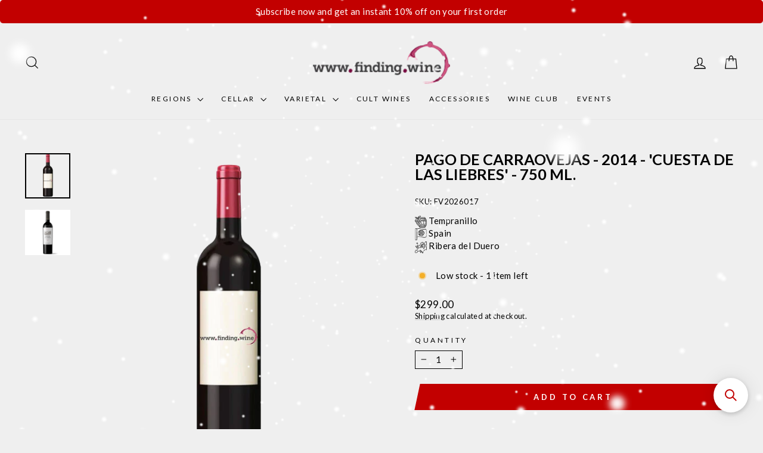

--- FILE ---
content_type: text/html; charset=utf-8
request_url: https://finding.wine/products/pago-de-carraovejas-cuesta-de-las-liebres-750-ml-2014
body_size: 71138
content:
<!doctype html>
<html class="no-js" lang="en" dir="ltr">
<head>
  <meta charset="utf-8">
  <meta http-equiv="X-UA-Compatible" content="IE=edge,chrome=1">
  <meta name="viewport" content="width=device-width,initial-scale=1">
  <meta name="theme-color" content="#c20000">
  <link rel="canonical" href="https://finding.wine/products/pago-de-carraovejas-cuesta-de-las-liebres-750-ml-2014">
  <link rel="preconnect" href="https://cdn.shopify.com" crossorigin>
  <link rel="preconnect" href="https://fonts.shopifycdn.com" crossorigin>
  <link rel="dns-prefetch" href="https://productreviews.shopifycdn.com">
  <link rel="dns-prefetch" href="https://ajax.googleapis.com">
  <link rel="dns-prefetch" href="https://maps.googleapis.com">
  <link rel="dns-prefetch" href="https://maps.gstatic.com"><link rel="shortcut icon" href="//finding.wine/cdn/shop/files/Ico_32x32.png?v=1736957666" type="image/png" /><title>Pago de Carraovejas - 2014 - &#39;Cuesta de las Liebres&#39; - 750 ml.
&ndash; finding.wine
</title>
<meta name="description" content="Pago de Carraovejas - 2014 - &#39;Cuesta de las Liebres&#39; - 750 ml. &quot;Cuesta de las Liebres 2014 embodies the virtues of this steep hillside and the extreme viticulture we practice here. The vineyard is trained in a vertical goblet style, nestled among the undergrowth. We want to emphasize the complexity and power of this wine, with which we feel that, vintage after vintage, we are reaching new heights of commitment to nature, our land, and its history. The cradle of a captivating Tempranillo. Our most precise and pure vineyard.&quot;"><meta property="og:site_name" content="finding.wine">
  <meta property="og:url" content="https://finding.wine/products/pago-de-carraovejas-cuesta-de-las-liebres-750-ml-2014">
  <meta property="og:title" content="Pago de Carraovejas - 2014 - &#39;Cuesta de las Liebres&#39; - 750 ml.">
  <meta property="og:type" content="product">
  <meta property="og:description" content="Pago de Carraovejas - 2014 - &#39;Cuesta de las Liebres&#39; - 750 ml. &quot;Cuesta de las Liebres 2014 embodies the virtues of this steep hillside and the extreme viticulture we practice here. The vineyard is trained in a vertical goblet style, nestled among the undergrowth. We want to emphasize the complexity and power of this wine, with which we feel that, vintage after vintage, we are reaching new heights of commitment to nature, our land, and its history. The cradle of a captivating Tempranillo. Our most precise and pure vineyard.&quot;"><meta property="og:image" content="http://finding.wine/cdn/shop/files/red_bottle_d1ab2582-11f4-4ece-8833-0c4d3d528d9f.png?v=1769079565">
    <meta property="og:image:secure_url" content="https://finding.wine/cdn/shop/files/red_bottle_d1ab2582-11f4-4ece-8833-0c4d3d528d9f.png?v=1769079565">
    <meta property="og:image:width" content="540">
    <meta property="og:image:height" content="540"><meta name="twitter:site" content="@">
  <meta name="twitter:card" content="summary_large_image">
  <meta name="twitter:title" content="Pago de Carraovejas - 2014 - 'Cuesta de las Liebres' - 750 ml.">
  <meta name="twitter:description" content="Pago de Carraovejas - 2014 - &#39;Cuesta de las Liebres&#39; - 750 ml. &quot;Cuesta de las Liebres 2014 embodies the virtues of this steep hillside and the extreme viticulture we practice here. The vineyard is trained in a vertical goblet style, nestled among the undergrowth. We want to emphasize the complexity and power of this wine, with which we feel that, vintage after vintage, we are reaching new heights of commitment to nature, our land, and its history. The cradle of a captivating Tempranillo. Our most precise and pure vineyard.&quot;">
<script async crossorigin fetchpriority="high" src="/cdn/shopifycloud/importmap-polyfill/es-modules-shim.2.4.0.js"></script>
<script type="importmap">
{
  "imports": {
    "element.base-media": "//finding.wine/cdn/shop/t/140/assets/element.base-media.js?v=61305152781971747521762238638",
    "element.image.parallax": "//finding.wine/cdn/shop/t/140/assets/element.image.parallax.js?v=59188309605188605141762238638",
    "element.model": "//finding.wine/cdn/shop/t/140/assets/element.model.js?v=104979259955732717291762238639",
    "element.quantity-selector": "//finding.wine/cdn/shop/t/140/assets/element.quantity-selector.js?v=68208048201360514121762238639",
    "element.text.rte": "//finding.wine/cdn/shop/t/140/assets/element.text.rte.js?v=28194737298593644281762238639",
    "element.video": "//finding.wine/cdn/shop/t/140/assets/element.video.js?v=110560105447302630031762238640",
    "is-land": "//finding.wine/cdn/shop/t/140/assets/is-land.min.js?v=92343381495565747271762238671",
    "util.misc": "//finding.wine/cdn/shop/t/140/assets/util.misc.js?v=117964846174238173191762238684",
    "util.product-loader": "//finding.wine/cdn/shop/t/140/assets/util.product-loader.js?v=71947287259713254281762238685",
    "util.resource-loader": "//finding.wine/cdn/shop/t/140/assets/util.resource-loader.js?v=81301169148003274841762238685",
    "vendor.in-view": "//finding.wine/cdn/shop/t/140/assets/vendor.in-view.js?v=126891093837844970591762238686"
  }
}
</script><script type="module" src="//finding.wine/cdn/shop/t/140/assets/is-land.min.js?v=92343381495565747271762238671"></script>
<style data-shopify>@font-face {
  font-family: Lato;
  font-weight: 700;
  font-style: normal;
  font-display: swap;
  src: url("//finding.wine/cdn/fonts/lato/lato_n7.900f219bc7337bc57a7a2151983f0a4a4d9d5dcf.woff2") format("woff2"),
       url("//finding.wine/cdn/fonts/lato/lato_n7.a55c60751adcc35be7c4f8a0313f9698598612ee.woff") format("woff");
}

  @font-face {
  font-family: Lato;
  font-weight: 400;
  font-style: normal;
  font-display: swap;
  src: url("//finding.wine/cdn/fonts/lato/lato_n4.c3b93d431f0091c8be23185e15c9d1fee1e971c5.woff2") format("woff2"),
       url("//finding.wine/cdn/fonts/lato/lato_n4.d5c00c781efb195594fd2fd4ad04f7882949e327.woff") format("woff");
}


  @font-face {
  font-family: Lato;
  font-weight: 600;
  font-style: normal;
  font-display: swap;
  src: url("//finding.wine/cdn/fonts/lato/lato_n6.38d0e3b23b74a60f769c51d1df73fac96c580d59.woff2") format("woff2"),
       url("//finding.wine/cdn/fonts/lato/lato_n6.3365366161bdcc36a3f97cfbb23954d8c4bf4079.woff") format("woff");
}

  @font-face {
  font-family: Lato;
  font-weight: 400;
  font-style: italic;
  font-display: swap;
  src: url("//finding.wine/cdn/fonts/lato/lato_i4.09c847adc47c2fefc3368f2e241a3712168bc4b6.woff2") format("woff2"),
       url("//finding.wine/cdn/fonts/lato/lato_i4.3c7d9eb6c1b0a2bf62d892c3ee4582b016d0f30c.woff") format("woff");
}

  @font-face {
  font-family: Lato;
  font-weight: 600;
  font-style: italic;
  font-display: swap;
  src: url("//finding.wine/cdn/fonts/lato/lato_i6.ab357ee5069e0603c2899b31e2b8ae84c4a42a48.woff2") format("woff2"),
       url("//finding.wine/cdn/fonts/lato/lato_i6.3164fed79d7d987c1390528781c7c2f59ac7a746.woff") format("woff");
}

</style><link href="//finding.wine/cdn/shop/t/140/assets/theme.css?v=104062743584501511411762326283" rel="stylesheet" type="text/css" media="all" />
<style data-shopify>:root {
    --typeHeaderPrimary: Lato;
    --typeHeaderFallback: sans-serif;
    --typeHeaderSize: 30px;
    --typeHeaderWeight: 700;
    --typeHeaderLineHeight: 1;
    --typeHeaderSpacing: 0.0em;

    --typeBasePrimary:Lato;
    --typeBaseFallback:sans-serif;
    --typeBaseSize: 15px;
    --typeBaseWeight: 400;
    --typeBaseSpacing: 0.025em;
    --typeBaseLineHeight: 1.3;
    --typeBaselineHeightMinus01: 1.2;

    --typeCollectionTitle: 25px;

    --iconWeight: 3px;
    --iconLinecaps: miter;

    
        --buttonRadius: 0;
    

    --colorGridOverlayOpacity: 0.1;
    --colorAnnouncement: #e5012c;
    --colorAnnouncementText: #ffffff;

    --colorBody: #efefef;
    --colorBodyAlpha05: rgba(239, 239, 239, 0.05);
    --colorBodyDim: #e2e2e2;
    --colorBodyLightDim: #eaeaea;
    --colorBodyMediumDim: #e5e5e5;


    --colorBorder: #020202;

    --colorBtnPrimary: #c20000;
    --colorBtnPrimaryLight: #f50000;
    --colorBtnPrimaryDim: #a90000;
    --colorBtnPrimaryText: #ffffff;

    --colorCartDot: #ff4f33;

    --colorDrawers: #efefef;
    --colorDrawersDim: #e2e2e2;
    --colorDrawerBorder: #a89b82;
    --colorDrawerText: #000000;
    --colorDrawerTextDark: #000000;
    --colorDrawerButton: #a89b82;
    --colorDrawerButtonText: #ffffff;

    --colorFooter: #a89b82;
    --colorFooterText: #ffffff;
    --colorFooterTextAlpha01: #ffffff;

    --colorGridOverlay: #2c3136;
    --colorGridOverlayOpacity: 0.1;

    --colorHeaderTextAlpha01: rgba(2, 2, 2, 0.1);

    --colorHeroText: #ffffff;

    --colorSmallImageBg: #efefef;
    --colorLargeImageBg: #0f0f0f;

    --colorImageOverlay: #000000;
    --colorImageOverlayOpacity: 0.1;
    --colorImageOverlayTextShadow: 0.2;

    --colorLink: #000000;

    --colorModalBg: rgba(230, 230, 230, 0.6);

    --colorNav: #efefef;
    --colorNavText: #020202;

    --colorPrice: #000000;

    --colorSaleTag: #c20000;
    --colorSaleTagText: #ffffff;

    --colorTextBody: #000000;
    --colorTextBodyAlpha015: rgba(0, 0, 0, 0.15);
    --colorTextBodyAlpha005: rgba(0, 0, 0, 0.05);
    --colorTextBodyAlpha008: rgba(0, 0, 0, 0.08);
    --colorTextSavings: #c20000;

    --urlIcoSelect: url(//finding.wine/cdn/shop/t/140/assets/ico-select.svg);
    --urlIcoSelectFooter: url(//finding.wine/cdn/shop/t/140/assets/ico-select-footer.svg);
    --urlIcoSelectWhite: url(//finding.wine/cdn/shop/t/140/assets/ico-select-white.svg);

    --grid-gutter: 17px;
    --drawer-gutter: 20px;

    --sizeChartMargin: 25px 0;
    --sizeChartIconMargin: 5px;

    --newsletterReminderPadding: 40px;

    /*Shop Pay Installments*/
    --color-body-text: #000000;
    --color-body: #efefef;
    --color-bg: #efefef;
    }

    .placeholder-content {
    background-image: linear-gradient(100deg, #efefef 40%, #e7e7e7 63%, #efefef 79%);
    }</style><script>
    document.documentElement.className = document.documentElement.className.replace('no-js', 'js');

    window.theme = window.theme || {};
    theme.routes = {
      home: "/",
      cart: "/cart.js",
      cartPage: "/cart",
      cartAdd: "/cart/add.js",
      cartChange: "/cart/change.js",
      search: "/search",
      predictiveSearch: "/search/suggest"
    };
    theme.strings = {
      soldOut: "Sold Out",
      unavailable: "Unavailable",
      inStockLabel: "In stock, ready to ship",
      oneStockLabel: "Low stock - [count] item left",
      otherStockLabel: "Low stock - [count] items left",
      willNotShipUntil: "Ready to ship [date]",
      willBeInStockAfter: "Back in stock [date]",
      waitingForStock: "Backordered, shipping soon",
      savePrice: "Save [saved_amount]",
      cartEmpty: "Your cart is currently empty.",
      cartTermsConfirmation: "You must agree with the terms and conditions of sales to check out",
      searchCollections: "Collections",
      searchPages: "Pages",
      searchArticles: "Articles",
      productFrom: "from ",
      maxQuantity: "You can only have [quantity] of [title] in your cart."
    };
    theme.settings = {
      cartType: "page",
      isCustomerTemplate: false,
      moneyFormat: "${{amount}}",
      saveType: "dollar",
      productImageSize: "landscape",
      productImageCover: false,
      predictiveSearch: true,
      predictiveSearchType: null,
      predictiveSearchVendor: true,
      predictiveSearchPrice: true,
      quickView: true,
      themeName: 'Impulse',
      themeVersion: "8.1.0"
    };
  </script>

  <script>window.performance && window.performance.mark && window.performance.mark('shopify.content_for_header.start');</script><meta name="google-site-verification" content="ksA8r2S3QNYKUaM_d0LiGJrFnFq6QPWaSUdrSSjdCP0">
<meta name="google-site-verification" content="ksA8r2S3QNYKUaM_d0LiGJrFnFq6QPWaSUdrSSjdCP0">
<meta name="google-site-verification" content="c01B6bpu2V7NWj0NR-18xwSJwzlVY6A8jX-iMuMuPGQ">
<meta name="facebook-domain-verification" content="1r00qonm59a67ctnhppsdrj4k0yj8p">
<meta id="shopify-digital-wallet" name="shopify-digital-wallet" content="/19971819/digital_wallets/dialog">
<meta name="shopify-checkout-api-token" content="c9d0aac596243b23450d54e3d450a8f4">
<meta id="in-context-paypal-metadata" data-shop-id="19971819" data-venmo-supported="false" data-environment="production" data-locale="en_US" data-paypal-v4="true" data-currency="USD">
<link rel="alternate" type="application/json+oembed" href="https://finding.wine/products/pago-de-carraovejas-cuesta-de-las-liebres-750-ml-2014.oembed">
<script async="async" src="/checkouts/internal/preloads.js?locale=en-US"></script>
<link rel="preconnect" href="https://shop.app" crossorigin="anonymous">
<script async="async" src="https://shop.app/checkouts/internal/preloads.js?locale=en-US&shop_id=19971819" crossorigin="anonymous"></script>
<script id="shopify-features" type="application/json">{"accessToken":"c9d0aac596243b23450d54e3d450a8f4","betas":["rich-media-storefront-analytics"],"domain":"finding.wine","predictiveSearch":true,"shopId":19971819,"locale":"en"}</script>
<script>var Shopify = Shopify || {};
Shopify.shop = "awsfindingwine.myshopify.com";
Shopify.locale = "en";
Shopify.currency = {"active":"USD","rate":"1.0"};
Shopify.country = "US";
Shopify.theme = {"name":"LIVE THEME  5NOV25 DONT TOUCH, PLEASE","id":166926549028,"schema_name":"Impulse","schema_version":"8.1.0","theme_store_id":857,"role":"main"};
Shopify.theme.handle = "null";
Shopify.theme.style = {"id":null,"handle":null};
Shopify.cdnHost = "finding.wine/cdn";
Shopify.routes = Shopify.routes || {};
Shopify.routes.root = "/";</script>
<script type="module">!function(o){(o.Shopify=o.Shopify||{}).modules=!0}(window);</script>
<script>!function(o){function n(){var o=[];function n(){o.push(Array.prototype.slice.apply(arguments))}return n.q=o,n}var t=o.Shopify=o.Shopify||{};t.loadFeatures=n(),t.autoloadFeatures=n()}(window);</script>
<script>
  window.ShopifyPay = window.ShopifyPay || {};
  window.ShopifyPay.apiHost = "shop.app\/pay";
  window.ShopifyPay.redirectState = null;
</script>
<script id="shop-js-analytics" type="application/json">{"pageType":"product"}</script>
<script defer="defer" async type="module" src="//finding.wine/cdn/shopifycloud/shop-js/modules/v2/client.init-shop-cart-sync_BT-GjEfc.en.esm.js"></script>
<script defer="defer" async type="module" src="//finding.wine/cdn/shopifycloud/shop-js/modules/v2/chunk.common_D58fp_Oc.esm.js"></script>
<script defer="defer" async type="module" src="//finding.wine/cdn/shopifycloud/shop-js/modules/v2/chunk.modal_xMitdFEc.esm.js"></script>
<script type="module">
  await import("//finding.wine/cdn/shopifycloud/shop-js/modules/v2/client.init-shop-cart-sync_BT-GjEfc.en.esm.js");
await import("//finding.wine/cdn/shopifycloud/shop-js/modules/v2/chunk.common_D58fp_Oc.esm.js");
await import("//finding.wine/cdn/shopifycloud/shop-js/modules/v2/chunk.modal_xMitdFEc.esm.js");

  window.Shopify.SignInWithShop?.initShopCartSync?.({"fedCMEnabled":true,"windoidEnabled":true});

</script>
<script defer="defer" async type="module" src="//finding.wine/cdn/shopifycloud/shop-js/modules/v2/client.payment-terms_Ci9AEqFq.en.esm.js"></script>
<script defer="defer" async type="module" src="//finding.wine/cdn/shopifycloud/shop-js/modules/v2/chunk.common_D58fp_Oc.esm.js"></script>
<script defer="defer" async type="module" src="//finding.wine/cdn/shopifycloud/shop-js/modules/v2/chunk.modal_xMitdFEc.esm.js"></script>
<script type="module">
  await import("//finding.wine/cdn/shopifycloud/shop-js/modules/v2/client.payment-terms_Ci9AEqFq.en.esm.js");
await import("//finding.wine/cdn/shopifycloud/shop-js/modules/v2/chunk.common_D58fp_Oc.esm.js");
await import("//finding.wine/cdn/shopifycloud/shop-js/modules/v2/chunk.modal_xMitdFEc.esm.js");

  
</script>
<script>
  window.Shopify = window.Shopify || {};
  if (!window.Shopify.featureAssets) window.Shopify.featureAssets = {};
  window.Shopify.featureAssets['shop-js'] = {"shop-cart-sync":["modules/v2/client.shop-cart-sync_DZOKe7Ll.en.esm.js","modules/v2/chunk.common_D58fp_Oc.esm.js","modules/v2/chunk.modal_xMitdFEc.esm.js"],"init-fed-cm":["modules/v2/client.init-fed-cm_B6oLuCjv.en.esm.js","modules/v2/chunk.common_D58fp_Oc.esm.js","modules/v2/chunk.modal_xMitdFEc.esm.js"],"shop-cash-offers":["modules/v2/client.shop-cash-offers_D2sdYoxE.en.esm.js","modules/v2/chunk.common_D58fp_Oc.esm.js","modules/v2/chunk.modal_xMitdFEc.esm.js"],"shop-login-button":["modules/v2/client.shop-login-button_QeVjl5Y3.en.esm.js","modules/v2/chunk.common_D58fp_Oc.esm.js","modules/v2/chunk.modal_xMitdFEc.esm.js"],"pay-button":["modules/v2/client.pay-button_DXTOsIq6.en.esm.js","modules/v2/chunk.common_D58fp_Oc.esm.js","modules/v2/chunk.modal_xMitdFEc.esm.js"],"shop-button":["modules/v2/client.shop-button_DQZHx9pm.en.esm.js","modules/v2/chunk.common_D58fp_Oc.esm.js","modules/v2/chunk.modal_xMitdFEc.esm.js"],"avatar":["modules/v2/client.avatar_BTnouDA3.en.esm.js"],"init-windoid":["modules/v2/client.init-windoid_CR1B-cfM.en.esm.js","modules/v2/chunk.common_D58fp_Oc.esm.js","modules/v2/chunk.modal_xMitdFEc.esm.js"],"init-shop-for-new-customer-accounts":["modules/v2/client.init-shop-for-new-customer-accounts_C_vY_xzh.en.esm.js","modules/v2/client.shop-login-button_QeVjl5Y3.en.esm.js","modules/v2/chunk.common_D58fp_Oc.esm.js","modules/v2/chunk.modal_xMitdFEc.esm.js"],"init-shop-email-lookup-coordinator":["modules/v2/client.init-shop-email-lookup-coordinator_BI7n9ZSv.en.esm.js","modules/v2/chunk.common_D58fp_Oc.esm.js","modules/v2/chunk.modal_xMitdFEc.esm.js"],"init-shop-cart-sync":["modules/v2/client.init-shop-cart-sync_BT-GjEfc.en.esm.js","modules/v2/chunk.common_D58fp_Oc.esm.js","modules/v2/chunk.modal_xMitdFEc.esm.js"],"shop-toast-manager":["modules/v2/client.shop-toast-manager_DiYdP3xc.en.esm.js","modules/v2/chunk.common_D58fp_Oc.esm.js","modules/v2/chunk.modal_xMitdFEc.esm.js"],"init-customer-accounts":["modules/v2/client.init-customer-accounts_D9ZNqS-Q.en.esm.js","modules/v2/client.shop-login-button_QeVjl5Y3.en.esm.js","modules/v2/chunk.common_D58fp_Oc.esm.js","modules/v2/chunk.modal_xMitdFEc.esm.js"],"init-customer-accounts-sign-up":["modules/v2/client.init-customer-accounts-sign-up_iGw4briv.en.esm.js","modules/v2/client.shop-login-button_QeVjl5Y3.en.esm.js","modules/v2/chunk.common_D58fp_Oc.esm.js","modules/v2/chunk.modal_xMitdFEc.esm.js"],"shop-follow-button":["modules/v2/client.shop-follow-button_CqMgW2wH.en.esm.js","modules/v2/chunk.common_D58fp_Oc.esm.js","modules/v2/chunk.modal_xMitdFEc.esm.js"],"checkout-modal":["modules/v2/client.checkout-modal_xHeaAweL.en.esm.js","modules/v2/chunk.common_D58fp_Oc.esm.js","modules/v2/chunk.modal_xMitdFEc.esm.js"],"shop-login":["modules/v2/client.shop-login_D91U-Q7h.en.esm.js","modules/v2/chunk.common_D58fp_Oc.esm.js","modules/v2/chunk.modal_xMitdFEc.esm.js"],"lead-capture":["modules/v2/client.lead-capture_BJmE1dJe.en.esm.js","modules/v2/chunk.common_D58fp_Oc.esm.js","modules/v2/chunk.modal_xMitdFEc.esm.js"],"payment-terms":["modules/v2/client.payment-terms_Ci9AEqFq.en.esm.js","modules/v2/chunk.common_D58fp_Oc.esm.js","modules/v2/chunk.modal_xMitdFEc.esm.js"]};
</script>
<script>(function() {
  var isLoaded = false;
  function asyncLoad() {
    if (isLoaded) return;
    isLoaded = true;
    var urls = ["https:\/\/chimpstatic.com\/mcjs-connected\/js\/users\/30a5297ecc14e10100a189009\/512c3ba451fcfe5912b126348.js?shop=awsfindingwine.myshopify.com","https:\/\/chimpstatic.com\/mcjs-connected\/js\/users\/30a5297ecc14e10100a189009\/d03591304234ec59b0813f0c3.js?shop=awsfindingwine.myshopify.com","https:\/\/cdn.shopify.com\/s\/files\/1\/0875\/2064\/files\/easyauth-1.0.0.min.js?shop=awsfindingwine.myshopify.com","https:\/\/kp-9dfa.klickly.com\/boa.js?v=94\u0026tw=0\u0026ga4=0\u0026version=v2\u0026platform=shopify\u0026account_id=1444\u0026b_type_cart=c79394e831066018\u0026b_type_visit=f68538fed9da054f\u0026b_type_checkout=87b2eba3a41b0b88\u0026shop=awsfindingwine.myshopify.com","https:\/\/shopify-widget.route.com\/shopify.widget.js?shop=awsfindingwine.myshopify.com","https:\/\/cdn.s3.pop-convert.com\/pcjs.production.min.js?unique_id=awsfindingwine.myshopify.com\u0026shop=awsfindingwine.myshopify.com","https:\/\/script.pop-convert.com\/new-micro\/production.pc.min.js?unique_id=awsfindingwine.myshopify.com\u0026shop=awsfindingwine.myshopify.com","https:\/\/storage.nfcube.com\/instafeed-d86b90291b002a797ac39d48401a71fc.js?shop=awsfindingwine.myshopify.com","https:\/\/searchanise-ef84.kxcdn.com\/widgets\/shopify\/init.js?a=9v4W9I4f6M\u0026shop=awsfindingwine.myshopify.com","https:\/\/stack-discounts.merchantyard.com\/js\/integrations\/script.js?v=2217\u0026shop=awsfindingwine.myshopify.com","\/\/cdn.shopify.com\/proxy\/7064fc8ddf9f6876a2614ccab69fcadc4adeb7da1d7acb18b3208de4018b5d0e\/apps.anhkiet.info\/snowfall-effect\/scripts\/e936f7776d59f304f7dfb632fdc6e8f8.js?token=20251212173742\u0026shop=awsfindingwine.myshopify.com\u0026sp-cache-control=cHVibGljLCBtYXgtYWdlPTkwMA"];
    for (var i = 0; i < urls.length; i++) {
      var s = document.createElement('script');
      s.type = 'text/javascript';
      s.async = true;
      s.src = urls[i];
      var x = document.getElementsByTagName('script')[0];
      x.parentNode.insertBefore(s, x);
    }
  };
  if(window.attachEvent) {
    window.attachEvent('onload', asyncLoad);
  } else {
    window.addEventListener('load', asyncLoad, false);
  }
})();</script>
<script id="__st">var __st={"a":19971819,"offset":-18000,"reqid":"24df398a-873d-42f9-b2c6-76480d418dc8-1769338675","pageurl":"finding.wine\/products\/pago-de-carraovejas-cuesta-de-las-liebres-750-ml-2014","u":"112dad4fc336","p":"product","rtyp":"product","rid":4903322419236};</script>
<script>window.ShopifyPaypalV4VisibilityTracking = true;</script>
<script id="captcha-bootstrap">!function(){'use strict';const t='contact',e='account',n='new_comment',o=[[t,t],['blogs',n],['comments',n],[t,'customer']],c=[[e,'customer_login'],[e,'guest_login'],[e,'recover_customer_password'],[e,'create_customer']],r=t=>t.map((([t,e])=>`form[action*='/${t}']:not([data-nocaptcha='true']) input[name='form_type'][value='${e}']`)).join(','),a=t=>()=>t?[...document.querySelectorAll(t)].map((t=>t.form)):[];function s(){const t=[...o],e=r(t);return a(e)}const i='password',u='form_key',d=['recaptcha-v3-token','g-recaptcha-response','h-captcha-response',i],f=()=>{try{return window.sessionStorage}catch{return}},m='__shopify_v',_=t=>t.elements[u];function p(t,e,n=!1){try{const o=window.sessionStorage,c=JSON.parse(o.getItem(e)),{data:r}=function(t){const{data:e,action:n}=t;return t[m]||n?{data:e,action:n}:{data:t,action:n}}(c);for(const[e,n]of Object.entries(r))t.elements[e]&&(t.elements[e].value=n);n&&o.removeItem(e)}catch(o){console.error('form repopulation failed',{error:o})}}const l='form_type',E='cptcha';function T(t){t.dataset[E]=!0}const w=window,h=w.document,L='Shopify',v='ce_forms',y='captcha';let A=!1;((t,e)=>{const n=(g='f06e6c50-85a8-45c8-87d0-21a2b65856fe',I='https://cdn.shopify.com/shopifycloud/storefront-forms-hcaptcha/ce_storefront_forms_captcha_hcaptcha.v1.5.2.iife.js',D={infoText:'Protected by hCaptcha',privacyText:'Privacy',termsText:'Terms'},(t,e,n)=>{const o=w[L][v],c=o.bindForm;if(c)return c(t,g,e,D).then(n);var r;o.q.push([[t,g,e,D],n]),r=I,A||(h.body.append(Object.assign(h.createElement('script'),{id:'captcha-provider',async:!0,src:r})),A=!0)});var g,I,D;w[L]=w[L]||{},w[L][v]=w[L][v]||{},w[L][v].q=[],w[L][y]=w[L][y]||{},w[L][y].protect=function(t,e){n(t,void 0,e),T(t)},Object.freeze(w[L][y]),function(t,e,n,w,h,L){const[v,y,A,g]=function(t,e,n){const i=e?o:[],u=t?c:[],d=[...i,...u],f=r(d),m=r(i),_=r(d.filter((([t,e])=>n.includes(e))));return[a(f),a(m),a(_),s()]}(w,h,L),I=t=>{const e=t.target;return e instanceof HTMLFormElement?e:e&&e.form},D=t=>v().includes(t);t.addEventListener('submit',(t=>{const e=I(t);if(!e)return;const n=D(e)&&!e.dataset.hcaptchaBound&&!e.dataset.recaptchaBound,o=_(e),c=g().includes(e)&&(!o||!o.value);(n||c)&&t.preventDefault(),c&&!n&&(function(t){try{if(!f())return;!function(t){const e=f();if(!e)return;const n=_(t);if(!n)return;const o=n.value;o&&e.removeItem(o)}(t);const e=Array.from(Array(32),(()=>Math.random().toString(36)[2])).join('');!function(t,e){_(t)||t.append(Object.assign(document.createElement('input'),{type:'hidden',name:u})),t.elements[u].value=e}(t,e),function(t,e){const n=f();if(!n)return;const o=[...t.querySelectorAll(`input[type='${i}']`)].map((({name:t})=>t)),c=[...d,...o],r={};for(const[a,s]of new FormData(t).entries())c.includes(a)||(r[a]=s);n.setItem(e,JSON.stringify({[m]:1,action:t.action,data:r}))}(t,e)}catch(e){console.error('failed to persist form',e)}}(e),e.submit())}));const S=(t,e)=>{t&&!t.dataset[E]&&(n(t,e.some((e=>e===t))),T(t))};for(const o of['focusin','change'])t.addEventListener(o,(t=>{const e=I(t);D(e)&&S(e,y())}));const B=e.get('form_key'),M=e.get(l),P=B&&M;t.addEventListener('DOMContentLoaded',(()=>{const t=y();if(P)for(const e of t)e.elements[l].value===M&&p(e,B);[...new Set([...A(),...v().filter((t=>'true'===t.dataset.shopifyCaptcha))])].forEach((e=>S(e,t)))}))}(h,new URLSearchParams(w.location.search),n,t,e,['guest_login'])})(!1,!0)}();</script>
<script integrity="sha256-4kQ18oKyAcykRKYeNunJcIwy7WH5gtpwJnB7kiuLZ1E=" data-source-attribution="shopify.loadfeatures" defer="defer" src="//finding.wine/cdn/shopifycloud/storefront/assets/storefront/load_feature-a0a9edcb.js" crossorigin="anonymous"></script>
<script crossorigin="anonymous" defer="defer" src="//finding.wine/cdn/shopifycloud/storefront/assets/shopify_pay/storefront-65b4c6d7.js?v=20250812"></script>
<script data-source-attribution="shopify.dynamic_checkout.dynamic.init">var Shopify=Shopify||{};Shopify.PaymentButton=Shopify.PaymentButton||{isStorefrontPortableWallets:!0,init:function(){window.Shopify.PaymentButton.init=function(){};var t=document.createElement("script");t.src="https://finding.wine/cdn/shopifycloud/portable-wallets/latest/portable-wallets.en.js",t.type="module",document.head.appendChild(t)}};
</script>
<script data-source-attribution="shopify.dynamic_checkout.buyer_consent">
  function portableWalletsHideBuyerConsent(e){var t=document.getElementById("shopify-buyer-consent"),n=document.getElementById("shopify-subscription-policy-button");t&&n&&(t.classList.add("hidden"),t.setAttribute("aria-hidden","true"),n.removeEventListener("click",e))}function portableWalletsShowBuyerConsent(e){var t=document.getElementById("shopify-buyer-consent"),n=document.getElementById("shopify-subscription-policy-button");t&&n&&(t.classList.remove("hidden"),t.removeAttribute("aria-hidden"),n.addEventListener("click",e))}window.Shopify?.PaymentButton&&(window.Shopify.PaymentButton.hideBuyerConsent=portableWalletsHideBuyerConsent,window.Shopify.PaymentButton.showBuyerConsent=portableWalletsShowBuyerConsent);
</script>
<script data-source-attribution="shopify.dynamic_checkout.cart.bootstrap">document.addEventListener("DOMContentLoaded",(function(){function t(){return document.querySelector("shopify-accelerated-checkout-cart, shopify-accelerated-checkout")}if(t())Shopify.PaymentButton.init();else{new MutationObserver((function(e,n){t()&&(Shopify.PaymentButton.init(),n.disconnect())})).observe(document.body,{childList:!0,subtree:!0})}}));
</script>
<link id="shopify-accelerated-checkout-styles" rel="stylesheet" media="screen" href="https://finding.wine/cdn/shopifycloud/portable-wallets/latest/accelerated-checkout-backwards-compat.css" crossorigin="anonymous">
<style id="shopify-accelerated-checkout-cart">
        #shopify-buyer-consent {
  margin-top: 1em;
  display: inline-block;
  width: 100%;
}

#shopify-buyer-consent.hidden {
  display: none;
}

#shopify-subscription-policy-button {
  background: none;
  border: none;
  padding: 0;
  text-decoration: underline;
  font-size: inherit;
  cursor: pointer;
}

#shopify-subscription-policy-button::before {
  box-shadow: none;
}

      </style>

<script>window.performance && window.performance.mark && window.performance.mark('shopify.content_for_header.end');</script>

  <style data-shopify>
    :root {
      /* Root Variables */
      /* ========================= */
      --root-color-primary: #000000;
      --color-primary: #000000;
      --root-color-secondary: #efefef;
      --color-secondary: #efefef;
      --color-sale-tag: #c20000;
      --color-sale-tag-text: #ffffff;
      --layout-section-padding-block: 3rem;
      --layout-section-padding-inline--md: 40px;
      --layout-section-max-inline-size: 1420px; 


      /* Text */
      /* ========================= */
      
      /* Body Font Styles */
      --element-text-font-family--body: Lato;
      --element-text-font-family-fallback--body: sans-serif;
      --element-text-font-weight--body: 400;
      --element-text-letter-spacing--body: 0.025em;
      --element-text-text-transform--body: none;

      /* Body Font Sizes */
      --element-text-font-size--body: initial;
      --element-text-font-size--body-xs: 11px;
      --element-text-font-size--body-sm: 13px;
      --element-text-font-size--body-md: 15px;
      --element-text-font-size--body-lg: 17px;
      
      /* Body Line Heights */
      --element-text-line-height--body: 1.3;

      /* Heading Font Styles */
      --element-text-font-family--heading: Lato;
      --element-text-font-family-fallback--heading: sans-serif;
      --element-text-font-weight--heading: 700;
      --element-text-letter-spacing--heading: 0.0em;
      
      
      --element-text-text-transform--heading: uppercase;
       
      
      
      /* Heading Font Sizes */
      --element-text-font-size--heading-2xl: 46px;
      --element-text-font-size--heading-xl: 30px;
      --element-text-font-size--heading-lg: 24px;
      --element-text-font-size--heading-md: 22px;
      --element-text-font-size--heading-sm: 16px;
      --element-text-font-size--heading-xs: 14px;
      
      /* Heading Line Heights */
      --element-text-line-height--heading: 1;

      /* Buttons */
      /* ========================= */
      
          --element-button-radius: 0;
      

      --element-button-padding-block: 12px;
      --element-button-text-transform: uppercase;
      --element-button-font-weight: 800;
      --element-button-font-size: max(calc(var(--typeBaseSize) - 4px), 13px);
      --element-button-letter-spacing: .3em;

      /* Base Color Variables */
      --element-button-color-primary: #c20000;
      --element-button-color-secondary: #ffffff;
      --element-button-shade-border: 100%;

      /* Hover State Variables */
      --element-button-shade-background--hover: 0%;
      --element-button-shade-border--hover: 100%;

      /* Focus State Variables */
      --element-button-color-focus: var(--color-focus);

      /* Inputs */
      /* ========================= */
      
          --element-icon-radius: 0;
      

      --element-input-font-size: var(--element-text-font-size--body-sm);
      --element-input-box-shadow-shade: 100%;

      /* Hover State Variables */
      --element-input-background-shade--hover: 0%;
      --element-input-box-shadow-spread-radius--hover: 1px;
    }

    @media only screen and (max-width: 768px) {
      :root {
        --element-button-font-size: max(calc(var(--typeBaseSize) - 5px), 11px);
      }
    }

    .element-radio {
        &:has(input[type='radio']:checked) {
          --element-button-color: var(--element-button-color-secondary);
        }
    }

    /* ATC Button Overrides */
    /* ========================= */

    .element-button[type="submit"],
    .element-button[type="submit"] .element-text,
    .element-button--shopify-payment-wrapper button {
      --element-button-padding-block: 13px;
      --element-button-padding-inline: 20px;
      --element-button-line-height: 1.42;
      --_font-size--body-md: var(--element-button-font-size);

      line-height: 1.42 !important;
    }

    /* When dynamic checkout is enabled */
    product-form:has(.element-button--shopify-payment-wrapper) {
      --element-button-color: #000000;

      .element-button[type="submit"],
      .element-button--shopify-payment-wrapper button {
        min-height: 50px !important;
      }

      .shopify-payment-button {
        margin: 0;
      }
    }

    /* Hover animation for non-angled buttons */
    body:not([data-button_style='angled']) .element-button[type="submit"] {
      position: relative;
      overflow: hidden;

      &:after {
        content: '';
        position: absolute;
        top: 0;
        left: 150%;
        width: 200%;
        height: 100%;
        transform: skewX(-20deg);
        background-image: linear-gradient(to right,transparent, rgba(255,255,255,.25),transparent);
      }

      &:hover:after {
        animation: shine 0.75s cubic-bezier(0.01, 0.56, 1, 1);
      }
    }

    /* ANGLED STYLE - ATC Button Overrides */
    /* ========================= */
    
    [data-button_style='angled'] {
      --element-button-shade-background--active: var(--element-button-shade-background);
      --element-button-shade-border--active: var(--element-button-shade-border);

      .element-button[type="submit"] {
        --_box-shadow: none;

        position: relative;
        max-width: 94%;
        border-top: 1px solid #c20000;
        border-bottom: 1px solid #c20000;
        
        &:before,
        &:after {
          content: '';
          position: absolute;
          display: block;
          top: -1px;
          bottom: -1px;
          width: 20px;
          transform: skewX(-12deg);
          background-color: #c20000;
        }
        
        &:before {
          left: -6px;
        }
        
        &:after {
          right: -6px;
        }
      }

      /* When dynamic checkout is enabled */
      product-form:has(.element-button--shopify-payment-wrapper) {
        .element-button[type="submit"]:before,
        .element-button[type="submit"]:after {
          background-color: color-mix(in srgb,var(--_color-text) var(--_shade-background),var(--_color-background));
          border-top: 1px solid #c20000;
          border-bottom: 1px solid #c20000;
        }

        .element-button[type="submit"]:before {
          border-left: 1px solid #c20000;
        }
        
        .element-button[type="submit"]:after {
          border-right: 1px solid #c20000;
        }
      }

      .element-button--shopify-payment-wrapper {
        --_color-background: #c20000;

        button:hover,
        button:before,
        button:after {
          background-color: color-mix(in srgb,var(--_color-text) var(--_shade-background),var(--_color-background)) !important;
        }

        button:not(button:focus-visible) {
          box-shadow: none !important;
        }
      }
    }
  </style>

  <script src="//finding.wine/cdn/shop/t/140/assets/vendor-scripts-v11.js" defer="defer"></script><script src="//finding.wine/cdn/shop/t/140/assets/theme.js?v=98824639051071800141762326471" defer="defer"></script>
  
  
   <script src="//finding.wine/cdn/shop/t/140/assets/select-boxes-search.js?v=42785985111927439611762238699" type="text/javascript"></script>
<script>window.is_hulkpo_installed=true</script>
<!-- BEGIN app block: shopify://apps/hulk-discounts/blocks/app-embed/25745434-52e7-4378-88f1-890df18a0110 --><!-- BEGIN app snippet: hulkapps_volume_discount -->
    <script>
      var is_po = false
      if(window.hulkapps != undefined && window.hulkapps != '' ){
        var is_po = window.hulkapps.is_product_option
      }
      
        window.hulkapps = {
          shop_slug: "awsfindingwine",
          store_id: "awsfindingwine.myshopify.com",
          money_format: "${{amount}}",
          cart: null,
          product: null,
          product_collections: null,
          product_variants: null,
          is_volume_discount: true,
          is_product_option: is_po,
          product_id: null,
          page_type: null,
          po_url: "https://productoption.hulkapps.com",
          vd_url: "https://volumediscount.hulkapps.com",
          vd_proxy_url: "https://finding.wine",
          customer: null
        }
        

        window.hulkapps.page_type = "cart";
        window.hulkapps.cart = {"note":null,"attributes":{},"original_total_price":0,"total_price":0,"total_discount":0,"total_weight":0.0,"item_count":0,"items":[],"requires_shipping":false,"currency":"USD","items_subtotal_price":0,"cart_level_discount_applications":[],"checkout_charge_amount":0}
        if (typeof window.hulkapps.cart.items == "object") {
          for (var i=0; i<window.hulkapps.cart.items.length; i++) {
            ["sku", "grams", "vendor", "url", "image", "handle", "requires_shipping", "product_type", "product_description"].map(function(a) {
              delete window.hulkapps.cart.items[i][a]
            })
          }
        }
        window.hulkapps.cart_collections = {}
        window.hulkapps.product_tags = {}
        

      
        window.hulkapps.page_type = "product"
        window.hulkapps.product_id = "4903322419236";
        window.hulkapps.product = {"id":4903322419236,"title":"Pago de Carraovejas - 2014 - 'Cuesta de las Liebres' - 750 ml.","handle":"pago-de-carraovejas-cuesta-de-las-liebres-750-ml-2014","description":"\u003cp\u003e \u003c\/p\u003e\u003cp\u003eCountry: \u003cstrong\u003eSpain\u003c\/strong\u003e\u003c\/p\u003e\u003cp\u003eRegion: \u003cstrong\u003eRibera del Duero\u003c\/strong\u003e\u003c\/p\u003e\u003cp\u003eVarietal: \u003cstrong\u003eTempranillo \u003c\/strong\u003e\u003c\/p\u003e\u003cp\u003eVintage: \u003cstrong\u003e2014\u003c\/strong\u003e      -     Size: \u003cstrong\u003e750 ml.\u003c\/strong\u003e      -     Type: \u003cstrong\u003eRed\u003c\/strong\u003e\u003c\/p\u003e\"Cuesta de las Liebres 2014 embodies the virtues of this steep hillside and the extreme viticulture we practice here. The vineyard is trained in a vertical goblet style, nestled among the undergrowth. We want to emphasize the complexity and power of this wine, with which we feel that, vintage after vintage, we are reaching new heights of commitment to nature, our land, and its history. The cradle of a captivating Tempranillo. Our most precise and pure vineyard.\"\u003c!-- TABS --\u003e\u003ch5\u003eExpert Notes\u003c\/h5\u003e\u003cstrong\u003eRobert Parker: \u003c\/strong\u003e \u003cp\u003e \u003c\/p\u003e\u003cp\u003e\u003c!-- \/TABS --\u003e\u003c\/p\u003e","published_at":"2026-01-22T05:59:21-05:00","created_at":"2020-09-22T16:31:32-04:00","vendor":"Pago de Carraovejas","type":"Red","tags":["Country_Spain","Fabian_Inventory","Finding_Inventory","Last_bottle","Other_https:\/\/cdn.shopify.com\/s\/files\/1\/1997\/1819\/files\/red_bottle_1042f98d-e262-4928-8871-04f3abfd5da1.png?v=1768235812","Rating_","Region_Ribera del Duero","RP","Size_750 ml.","Special_Consignment","TGS1","Type_Red","Varietal_Tempranillo","Vintage_2014","Winery_Pago de Carraovejas"],"price":29900,"price_min":29900,"price_max":29900,"available":true,"price_varies":false,"compare_at_price":null,"compare_at_price_min":0,"compare_at_price_max":0,"compare_at_price_varies":false,"variants":[{"id":32375972462628,"title":"Default Title","option1":"Default Title","option2":null,"option3":null,"sku":"FV2026017","requires_shipping":true,"taxable":true,"featured_image":null,"available":true,"name":"Pago de Carraovejas - 2014 - 'Cuesta de las Liebres' - 750 ml.","public_title":null,"options":["Default Title"],"price":29900,"weight":2267,"compare_at_price":null,"inventory_quantity":1,"inventory_management":"shopify","inventory_policy":"deny","barcode":"FV2026017","requires_selling_plan":false,"selling_plan_allocations":[]}],"images":["\/\/finding.wine\/cdn\/shop\/files\/red_bottle_d1ab2582-11f4-4ece-8833-0c4d3d528d9f.png?v=1769079565","\/\/finding.wine\/cdn\/shop\/products\/1_63173cca-d50a-4ce9-8469-930d2f5f6129.jpg?v=1769079565"],"featured_image":"\/\/finding.wine\/cdn\/shop\/files\/red_bottle_d1ab2582-11f4-4ece-8833-0c4d3d528d9f.png?v=1769079565","options":["Title"],"media":[{"alt":null,"id":28017971855396,"position":1,"preview_image":{"aspect_ratio":1.0,"height":540,"width":540,"src":"\/\/finding.wine\/cdn\/shop\/files\/red_bottle_d1ab2582-11f4-4ece-8833-0c4d3d528d9f.png?v=1769079565"},"aspect_ratio":1.0,"height":540,"media_type":"image","src":"\/\/finding.wine\/cdn\/shop\/files\/red_bottle_d1ab2582-11f4-4ece-8833-0c4d3d528d9f.png?v=1769079565","width":540},{"alt":null,"id":7425931280420,"position":2,"preview_image":{"aspect_ratio":1.0,"height":2000,"width":2000,"src":"\/\/finding.wine\/cdn\/shop\/products\/1_63173cca-d50a-4ce9-8469-930d2f5f6129.jpg?v=1769079565"},"aspect_ratio":1.0,"height":2000,"media_type":"image","src":"\/\/finding.wine\/cdn\/shop\/products\/1_63173cca-d50a-4ce9-8469-930d2f5f6129.jpg?v=1769079565","width":2000}],"requires_selling_plan":false,"selling_plan_groups":[],"content":"\u003cp\u003e \u003c\/p\u003e\u003cp\u003eCountry: \u003cstrong\u003eSpain\u003c\/strong\u003e\u003c\/p\u003e\u003cp\u003eRegion: \u003cstrong\u003eRibera del Duero\u003c\/strong\u003e\u003c\/p\u003e\u003cp\u003eVarietal: \u003cstrong\u003eTempranillo \u003c\/strong\u003e\u003c\/p\u003e\u003cp\u003eVintage: \u003cstrong\u003e2014\u003c\/strong\u003e      -     Size: \u003cstrong\u003e750 ml.\u003c\/strong\u003e      -     Type: \u003cstrong\u003eRed\u003c\/strong\u003e\u003c\/p\u003e\"Cuesta de las Liebres 2014 embodies the virtues of this steep hillside and the extreme viticulture we practice here. The vineyard is trained in a vertical goblet style, nestled among the undergrowth. We want to emphasize the complexity and power of this wine, with which we feel that, vintage after vintage, we are reaching new heights of commitment to nature, our land, and its history. The cradle of a captivating Tempranillo. Our most precise and pure vineyard.\"\u003c!-- TABS --\u003e\u003ch5\u003eExpert Notes\u003c\/h5\u003e\u003cstrong\u003eRobert Parker: \u003c\/strong\u003e \u003cp\u003e \u003c\/p\u003e\u003cp\u003e\u003c!-- \/TABS --\u003e\u003c\/p\u003e"}
        window.hulkapps.selected_or_first_available_variant = {"id":32375972462628,"title":"Default Title","option1":"Default Title","option2":null,"option3":null,"sku":"FV2026017","requires_shipping":true,"taxable":true,"featured_image":null,"available":true,"name":"Pago de Carraovejas - 2014 - 'Cuesta de las Liebres' - 750 ml.","public_title":null,"options":["Default Title"],"price":29900,"weight":2267,"compare_at_price":null,"inventory_quantity":1,"inventory_management":"shopify","inventory_policy":"deny","barcode":"FV2026017","requires_selling_plan":false,"selling_plan_allocations":[]};
        window.hulkapps.selected_or_first_available_variant_id = "32375972462628";
        window.hulkapps.product_collection = []
        
          window.hulkapps.product_collection.push(46722318372)
        
          window.hulkapps.product_collection.push(276602683428)
        
          window.hulkapps.product_collection.push(464881451044)
        
          window.hulkapps.product_collection.push(280938348580)
        
          window.hulkapps.product_collection.push(46715961380)
        
          window.hulkapps.product_collection.push(280938577956)
        
          window.hulkapps.product_collection.push(150797287460)
        
          window.hulkapps.product_collection.push(43134058532)
        
          window.hulkapps.product_collection.push(473571557412)
        
          window.hulkapps.product_collection.push(150797352996)
        
          window.hulkapps.product_collection.push(438357708)
        
          window.hulkapps.product_collection.push(440201228)
        
          window.hulkapps.product_collection.push(439435724)
        
          window.hulkapps.product_collection.push(431696140)
        
          window.hulkapps.product_collection.push(470603202596)
        
          window.hulkapps.product_collection.push(167116210212)
        
          window.hulkapps.product_collection.push(276602880036)
        

        window.hulkapps.product_variant = []
        
          window.hulkapps.product_variant.push(32375972462628)
        

        window.hulkapps.product_collections = window.hulkapps.product_collection.toString();
        window.hulkapps.product_variants = window.hulkapps.product_variant.toString();
         window.hulkapps.product_tags = ["Country_Spain","Fabian_Inventory","Finding_Inventory","Last_bottle","Other_https:\/\/cdn.shopify.com\/s\/files\/1\/1997\/1819\/files\/red_bottle_1042f98d-e262-4928-8871-04f3abfd5da1.png?v=1768235812","Rating_","Region_Ribera del Duero","RP","Size_750 ml.","Special_Consignment","TGS1","Type_Red","Varietal_Tempranillo","Vintage_2014","Winery_Pago de Carraovejas"];
         window.hulkapps.product_tags = window.hulkapps.product_tags.join(", ");
      

    </script><!-- END app snippet --><!-- END app block --><!-- BEGIN app block: shopify://apps/retargeting-for-google/blocks/script-block/a7e9a0a9-e2ad-4582-8cee-19ef96b598c0 --><script async src="https://storage.googleapis.com/adnabu-shopify/app-embed-block/adwords-remarketing/awsfindingwine.myshopify.com.min.js"></script>

<!-- END app block --><!-- BEGIN app block: shopify://apps/pagefly-page-builder/blocks/app-embed/83e179f7-59a0-4589-8c66-c0dddf959200 -->

<!-- BEGIN app snippet: pagefly-cro-ab-testing-main -->







<script>
  ;(function () {
    const url = new URL(window.location)
    const viewParam = url.searchParams.get('view')
    if (viewParam && viewParam.includes('variant-pf-')) {
      url.searchParams.set('pf_v', viewParam)
      url.searchParams.delete('view')
      window.history.replaceState({}, '', url)
    }
  })()
</script>



<script type='module'>
  
  window.PAGEFLY_CRO = window.PAGEFLY_CRO || {}

  window.PAGEFLY_CRO['data_debug'] = {
    original_template_suffix: "all_products",
    allow_ab_test: false,
    ab_test_start_time: 0,
    ab_test_end_time: 0,
    today_date_time: 1769338675000,
  }
  window.PAGEFLY_CRO['GA4'] = { enabled: false}
</script>

<!-- END app snippet -->








  <script src='https://cdn.shopify.com/extensions/019bb4f9-aed6-78a3-be91-e9d44663e6bf/pagefly-page-builder-215/assets/pagefly-helper.js' defer='defer'></script>

  <script src='https://cdn.shopify.com/extensions/019bb4f9-aed6-78a3-be91-e9d44663e6bf/pagefly-page-builder-215/assets/pagefly-general-helper.js' defer='defer'></script>

  <script src='https://cdn.shopify.com/extensions/019bb4f9-aed6-78a3-be91-e9d44663e6bf/pagefly-page-builder-215/assets/pagefly-snap-slider.js' defer='defer'></script>

  <script src='https://cdn.shopify.com/extensions/019bb4f9-aed6-78a3-be91-e9d44663e6bf/pagefly-page-builder-215/assets/pagefly-slideshow-v3.js' defer='defer'></script>

  <script src='https://cdn.shopify.com/extensions/019bb4f9-aed6-78a3-be91-e9d44663e6bf/pagefly-page-builder-215/assets/pagefly-slideshow-v4.js' defer='defer'></script>

  <script src='https://cdn.shopify.com/extensions/019bb4f9-aed6-78a3-be91-e9d44663e6bf/pagefly-page-builder-215/assets/pagefly-glider.js' defer='defer'></script>

  <script src='https://cdn.shopify.com/extensions/019bb4f9-aed6-78a3-be91-e9d44663e6bf/pagefly-page-builder-215/assets/pagefly-slideshow-v1-v2.js' defer='defer'></script>

  <script src='https://cdn.shopify.com/extensions/019bb4f9-aed6-78a3-be91-e9d44663e6bf/pagefly-page-builder-215/assets/pagefly-product-media.js' defer='defer'></script>

  <script src='https://cdn.shopify.com/extensions/019bb4f9-aed6-78a3-be91-e9d44663e6bf/pagefly-page-builder-215/assets/pagefly-product.js' defer='defer'></script>


<script id='pagefly-helper-data' type='application/json'>
  {
    "page_optimization": {
      "assets_prefetching": false
    },
    "elements_asset_mapper": {
      "Accordion": "https://cdn.shopify.com/extensions/019bb4f9-aed6-78a3-be91-e9d44663e6bf/pagefly-page-builder-215/assets/pagefly-accordion.js",
      "Accordion3": "https://cdn.shopify.com/extensions/019bb4f9-aed6-78a3-be91-e9d44663e6bf/pagefly-page-builder-215/assets/pagefly-accordion3.js",
      "CountDown": "https://cdn.shopify.com/extensions/019bb4f9-aed6-78a3-be91-e9d44663e6bf/pagefly-page-builder-215/assets/pagefly-countdown.js",
      "GMap1": "https://cdn.shopify.com/extensions/019bb4f9-aed6-78a3-be91-e9d44663e6bf/pagefly-page-builder-215/assets/pagefly-gmap.js",
      "GMap2": "https://cdn.shopify.com/extensions/019bb4f9-aed6-78a3-be91-e9d44663e6bf/pagefly-page-builder-215/assets/pagefly-gmap.js",
      "GMapBasicV2": "https://cdn.shopify.com/extensions/019bb4f9-aed6-78a3-be91-e9d44663e6bf/pagefly-page-builder-215/assets/pagefly-gmap.js",
      "GMapAdvancedV2": "https://cdn.shopify.com/extensions/019bb4f9-aed6-78a3-be91-e9d44663e6bf/pagefly-page-builder-215/assets/pagefly-gmap.js",
      "HTML.Video": "https://cdn.shopify.com/extensions/019bb4f9-aed6-78a3-be91-e9d44663e6bf/pagefly-page-builder-215/assets/pagefly-htmlvideo.js",
      "HTML.Video2": "https://cdn.shopify.com/extensions/019bb4f9-aed6-78a3-be91-e9d44663e6bf/pagefly-page-builder-215/assets/pagefly-htmlvideo2.js",
      "HTML.Video3": "https://cdn.shopify.com/extensions/019bb4f9-aed6-78a3-be91-e9d44663e6bf/pagefly-page-builder-215/assets/pagefly-htmlvideo2.js",
      "BackgroundVideo": "https://cdn.shopify.com/extensions/019bb4f9-aed6-78a3-be91-e9d44663e6bf/pagefly-page-builder-215/assets/pagefly-htmlvideo2.js",
      "Instagram": "https://cdn.shopify.com/extensions/019bb4f9-aed6-78a3-be91-e9d44663e6bf/pagefly-page-builder-215/assets/pagefly-instagram.js",
      "Instagram2": "https://cdn.shopify.com/extensions/019bb4f9-aed6-78a3-be91-e9d44663e6bf/pagefly-page-builder-215/assets/pagefly-instagram.js",
      "Insta3": "https://cdn.shopify.com/extensions/019bb4f9-aed6-78a3-be91-e9d44663e6bf/pagefly-page-builder-215/assets/pagefly-instagram3.js",
      "Tabs": "https://cdn.shopify.com/extensions/019bb4f9-aed6-78a3-be91-e9d44663e6bf/pagefly-page-builder-215/assets/pagefly-tab.js",
      "Tabs3": "https://cdn.shopify.com/extensions/019bb4f9-aed6-78a3-be91-e9d44663e6bf/pagefly-page-builder-215/assets/pagefly-tab3.js",
      "ProductBox": "https://cdn.shopify.com/extensions/019bb4f9-aed6-78a3-be91-e9d44663e6bf/pagefly-page-builder-215/assets/pagefly-cart.js",
      "FBPageBox2": "https://cdn.shopify.com/extensions/019bb4f9-aed6-78a3-be91-e9d44663e6bf/pagefly-page-builder-215/assets/pagefly-facebook.js",
      "FBLikeButton2": "https://cdn.shopify.com/extensions/019bb4f9-aed6-78a3-be91-e9d44663e6bf/pagefly-page-builder-215/assets/pagefly-facebook.js",
      "TwitterFeed2": "https://cdn.shopify.com/extensions/019bb4f9-aed6-78a3-be91-e9d44663e6bf/pagefly-page-builder-215/assets/pagefly-twitter.js",
      "Paragraph4": "https://cdn.shopify.com/extensions/019bb4f9-aed6-78a3-be91-e9d44663e6bf/pagefly-page-builder-215/assets/pagefly-paragraph4.js",

      "AliReviews": "https://cdn.shopify.com/extensions/019bb4f9-aed6-78a3-be91-e9d44663e6bf/pagefly-page-builder-215/assets/pagefly-3rd-elements.js",
      "BackInStock": "https://cdn.shopify.com/extensions/019bb4f9-aed6-78a3-be91-e9d44663e6bf/pagefly-page-builder-215/assets/pagefly-3rd-elements.js",
      "GloboBackInStock": "https://cdn.shopify.com/extensions/019bb4f9-aed6-78a3-be91-e9d44663e6bf/pagefly-page-builder-215/assets/pagefly-3rd-elements.js",
      "GrowaveWishlist": "https://cdn.shopify.com/extensions/019bb4f9-aed6-78a3-be91-e9d44663e6bf/pagefly-page-builder-215/assets/pagefly-3rd-elements.js",
      "InfiniteOptionsShopPad": "https://cdn.shopify.com/extensions/019bb4f9-aed6-78a3-be91-e9d44663e6bf/pagefly-page-builder-215/assets/pagefly-3rd-elements.js",
      "InkybayProductPersonalizer": "https://cdn.shopify.com/extensions/019bb4f9-aed6-78a3-be91-e9d44663e6bf/pagefly-page-builder-215/assets/pagefly-3rd-elements.js",
      "LimeSpot": "https://cdn.shopify.com/extensions/019bb4f9-aed6-78a3-be91-e9d44663e6bf/pagefly-page-builder-215/assets/pagefly-3rd-elements.js",
      "Loox": "https://cdn.shopify.com/extensions/019bb4f9-aed6-78a3-be91-e9d44663e6bf/pagefly-page-builder-215/assets/pagefly-3rd-elements.js",
      "Opinew": "https://cdn.shopify.com/extensions/019bb4f9-aed6-78a3-be91-e9d44663e6bf/pagefly-page-builder-215/assets/pagefly-3rd-elements.js",
      "Powr": "https://cdn.shopify.com/extensions/019bb4f9-aed6-78a3-be91-e9d44663e6bf/pagefly-page-builder-215/assets/pagefly-3rd-elements.js",
      "ProductReviews": "https://cdn.shopify.com/extensions/019bb4f9-aed6-78a3-be91-e9d44663e6bf/pagefly-page-builder-215/assets/pagefly-3rd-elements.js",
      "PushOwl": "https://cdn.shopify.com/extensions/019bb4f9-aed6-78a3-be91-e9d44663e6bf/pagefly-page-builder-215/assets/pagefly-3rd-elements.js",
      "ReCharge": "https://cdn.shopify.com/extensions/019bb4f9-aed6-78a3-be91-e9d44663e6bf/pagefly-page-builder-215/assets/pagefly-3rd-elements.js",
      "Rivyo": "https://cdn.shopify.com/extensions/019bb4f9-aed6-78a3-be91-e9d44663e6bf/pagefly-page-builder-215/assets/pagefly-3rd-elements.js",
      "TrackingMore": "https://cdn.shopify.com/extensions/019bb4f9-aed6-78a3-be91-e9d44663e6bf/pagefly-page-builder-215/assets/pagefly-3rd-elements.js",
      "Vitals": "https://cdn.shopify.com/extensions/019bb4f9-aed6-78a3-be91-e9d44663e6bf/pagefly-page-builder-215/assets/pagefly-3rd-elements.js",
      "Wiser": "https://cdn.shopify.com/extensions/019bb4f9-aed6-78a3-be91-e9d44663e6bf/pagefly-page-builder-215/assets/pagefly-3rd-elements.js"
    },
    "custom_elements_mapper": {
      "pf-click-action-element": "https://cdn.shopify.com/extensions/019bb4f9-aed6-78a3-be91-e9d44663e6bf/pagefly-page-builder-215/assets/pagefly-click-action-element.js",
      "pf-dialog-element": "https://cdn.shopify.com/extensions/019bb4f9-aed6-78a3-be91-e9d44663e6bf/pagefly-page-builder-215/assets/pagefly-dialog-element.js"
    }
  }
</script>


<!-- END app block --><!-- BEGIN app block: shopify://apps/klaviyo-email-marketing-sms/blocks/klaviyo-onsite-embed/2632fe16-c075-4321-a88b-50b567f42507 -->












  <script async src="https://static.klaviyo.com/onsite/js/RKTzKh/klaviyo.js?company_id=RKTzKh"></script>
  <script>!function(){if(!window.klaviyo){window._klOnsite=window._klOnsite||[];try{window.klaviyo=new Proxy({},{get:function(n,i){return"push"===i?function(){var n;(n=window._klOnsite).push.apply(n,arguments)}:function(){for(var n=arguments.length,o=new Array(n),w=0;w<n;w++)o[w]=arguments[w];var t="function"==typeof o[o.length-1]?o.pop():void 0,e=new Promise((function(n){window._klOnsite.push([i].concat(o,[function(i){t&&t(i),n(i)}]))}));return e}}})}catch(n){window.klaviyo=window.klaviyo||[],window.klaviyo.push=function(){var n;(n=window._klOnsite).push.apply(n,arguments)}}}}();</script>

  
    <script id="viewed_product">
      if (item == null) {
        var _learnq = _learnq || [];

        var MetafieldReviews = null
        var MetafieldYotpoRating = null
        var MetafieldYotpoCount = null
        var MetafieldLooxRating = null
        var MetafieldLooxCount = null
        var okendoProduct = null
        var okendoProductReviewCount = null
        var okendoProductReviewAverageValue = null
        try {
          // The following fields are used for Customer Hub recently viewed in order to add reviews.
          // This information is not part of __kla_viewed. Instead, it is part of __kla_viewed_reviewed_items
          MetafieldReviews = {};
          MetafieldYotpoRating = null
          MetafieldYotpoCount = null
          MetafieldLooxRating = null
          MetafieldLooxCount = null

          okendoProduct = null
          // If the okendo metafield is not legacy, it will error, which then requires the new json formatted data
          if (okendoProduct && 'error' in okendoProduct) {
            okendoProduct = null
          }
          okendoProductReviewCount = okendoProduct ? okendoProduct.reviewCount : null
          okendoProductReviewAverageValue = okendoProduct ? okendoProduct.reviewAverageValue : null
        } catch (error) {
          console.error('Error in Klaviyo onsite reviews tracking:', error);
        }

        var item = {
          Name: "Pago de Carraovejas - 2014 - 'Cuesta de las Liebres' - 750 ml.",
          ProductID: 4903322419236,
          Categories: ["All","All","All products - Sales excluded","Budget","Country","finding.wine Inventory","In Stock","Last bottle Clearance","MLK Weekend Wine Event","Pre Arrival","Products","Red wines","Ribera del Duero","Spain","Susana Balbo Wines","TGS10","Wines"],
          ImageURL: "https://finding.wine/cdn/shop/files/red_bottle_d1ab2582-11f4-4ece-8833-0c4d3d528d9f_grande.png?v=1769079565",
          URL: "https://finding.wine/products/pago-de-carraovejas-cuesta-de-las-liebres-750-ml-2014",
          Brand: "Pago de Carraovejas",
          Price: "$299.00",
          Value: "299.00",
          CompareAtPrice: "$0.00"
        };
        _learnq.push(['track', 'Viewed Product', item]);
        _learnq.push(['trackViewedItem', {
          Title: item.Name,
          ItemId: item.ProductID,
          Categories: item.Categories,
          ImageUrl: item.ImageURL,
          Url: item.URL,
          Metadata: {
            Brand: item.Brand,
            Price: item.Price,
            Value: item.Value,
            CompareAtPrice: item.CompareAtPrice
          },
          metafields:{
            reviews: MetafieldReviews,
            yotpo:{
              rating: MetafieldYotpoRating,
              count: MetafieldYotpoCount,
            },
            loox:{
              rating: MetafieldLooxRating,
              count: MetafieldLooxCount,
            },
            okendo: {
              rating: okendoProductReviewAverageValue,
              count: okendoProductReviewCount,
            }
          }
        }]);
      }
    </script>
  




  <script>
    window.klaviyoReviewsProductDesignMode = false
  </script>







<!-- END app block --><script src="https://cdn.shopify.com/extensions/019a4bd6-5189-7b1b-88e6-ae4214511ca1/vite-vue3-typescript-eslint-prettier-32/assets/main.js" type="text/javascript" defer="defer"></script>
<script src="https://cdn.shopify.com/extensions/019b7356-b863-740e-a434-3295b201790d/volumediscount-74/assets/hulkcode.js" type="text/javascript" defer="defer"></script>
<link href="https://cdn.shopify.com/extensions/019b7356-b863-740e-a434-3295b201790d/volumediscount-74/assets/hulkcode.css" rel="stylesheet" type="text/css" media="all">
<link href="https://cdn.shopify.com/extensions/019b5a94-a328-79ac-9b0a-d9abe0913c8c/bitbybit-google-signin-136/assets/app.css" rel="stylesheet" type="text/css" media="all">
<script src="https://cdn.shopify.com/extensions/019be3f3-a239-7e0c-9eb8-14cc332b2c36/avada-app-81/assets/avada-order-limit.js" type="text/javascript" defer="defer"></script>
<link href="https://monorail-edge.shopifysvc.com" rel="dns-prefetch">
<script>(function(){if ("sendBeacon" in navigator && "performance" in window) {try {var session_token_from_headers = performance.getEntriesByType('navigation')[0].serverTiming.find(x => x.name == '_s').description;} catch {var session_token_from_headers = undefined;}var session_cookie_matches = document.cookie.match(/_shopify_s=([^;]*)/);var session_token_from_cookie = session_cookie_matches && session_cookie_matches.length === 2 ? session_cookie_matches[1] : "";var session_token = session_token_from_headers || session_token_from_cookie || "";function handle_abandonment_event(e) {var entries = performance.getEntries().filter(function(entry) {return /monorail-edge.shopifysvc.com/.test(entry.name);});if (!window.abandonment_tracked && entries.length === 0) {window.abandonment_tracked = true;var currentMs = Date.now();var navigation_start = performance.timing.navigationStart;var payload = {shop_id: 19971819,url: window.location.href,navigation_start,duration: currentMs - navigation_start,session_token,page_type: "product"};window.navigator.sendBeacon("https://monorail-edge.shopifysvc.com/v1/produce", JSON.stringify({schema_id: "online_store_buyer_site_abandonment/1.1",payload: payload,metadata: {event_created_at_ms: currentMs,event_sent_at_ms: currentMs}}));}}window.addEventListener('pagehide', handle_abandonment_event);}}());</script>
<script id="web-pixels-manager-setup">(function e(e,d,r,n,o){if(void 0===o&&(o={}),!Boolean(null===(a=null===(i=window.Shopify)||void 0===i?void 0:i.analytics)||void 0===a?void 0:a.replayQueue)){var i,a;window.Shopify=window.Shopify||{};var t=window.Shopify;t.analytics=t.analytics||{};var s=t.analytics;s.replayQueue=[],s.publish=function(e,d,r){return s.replayQueue.push([e,d,r]),!0};try{self.performance.mark("wpm:start")}catch(e){}var l=function(){var e={modern:/Edge?\/(1{2}[4-9]|1[2-9]\d|[2-9]\d{2}|\d{4,})\.\d+(\.\d+|)|Firefox\/(1{2}[4-9]|1[2-9]\d|[2-9]\d{2}|\d{4,})\.\d+(\.\d+|)|Chrom(ium|e)\/(9{2}|\d{3,})\.\d+(\.\d+|)|(Maci|X1{2}).+ Version\/(15\.\d+|(1[6-9]|[2-9]\d|\d{3,})\.\d+)([,.]\d+|)( \(\w+\)|)( Mobile\/\w+|) Safari\/|Chrome.+OPR\/(9{2}|\d{3,})\.\d+\.\d+|(CPU[ +]OS|iPhone[ +]OS|CPU[ +]iPhone|CPU IPhone OS|CPU iPad OS)[ +]+(15[._]\d+|(1[6-9]|[2-9]\d|\d{3,})[._]\d+)([._]\d+|)|Android:?[ /-](13[3-9]|1[4-9]\d|[2-9]\d{2}|\d{4,})(\.\d+|)(\.\d+|)|Android.+Firefox\/(13[5-9]|1[4-9]\d|[2-9]\d{2}|\d{4,})\.\d+(\.\d+|)|Android.+Chrom(ium|e)\/(13[3-9]|1[4-9]\d|[2-9]\d{2}|\d{4,})\.\d+(\.\d+|)|SamsungBrowser\/([2-9]\d|\d{3,})\.\d+/,legacy:/Edge?\/(1[6-9]|[2-9]\d|\d{3,})\.\d+(\.\d+|)|Firefox\/(5[4-9]|[6-9]\d|\d{3,})\.\d+(\.\d+|)|Chrom(ium|e)\/(5[1-9]|[6-9]\d|\d{3,})\.\d+(\.\d+|)([\d.]+$|.*Safari\/(?![\d.]+ Edge\/[\d.]+$))|(Maci|X1{2}).+ Version\/(10\.\d+|(1[1-9]|[2-9]\d|\d{3,})\.\d+)([,.]\d+|)( \(\w+\)|)( Mobile\/\w+|) Safari\/|Chrome.+OPR\/(3[89]|[4-9]\d|\d{3,})\.\d+\.\d+|(CPU[ +]OS|iPhone[ +]OS|CPU[ +]iPhone|CPU IPhone OS|CPU iPad OS)[ +]+(10[._]\d+|(1[1-9]|[2-9]\d|\d{3,})[._]\d+)([._]\d+|)|Android:?[ /-](13[3-9]|1[4-9]\d|[2-9]\d{2}|\d{4,})(\.\d+|)(\.\d+|)|Mobile Safari.+OPR\/([89]\d|\d{3,})\.\d+\.\d+|Android.+Firefox\/(13[5-9]|1[4-9]\d|[2-9]\d{2}|\d{4,})\.\d+(\.\d+|)|Android.+Chrom(ium|e)\/(13[3-9]|1[4-9]\d|[2-9]\d{2}|\d{4,})\.\d+(\.\d+|)|Android.+(UC? ?Browser|UCWEB|U3)[ /]?(15\.([5-9]|\d{2,})|(1[6-9]|[2-9]\d|\d{3,})\.\d+)\.\d+|SamsungBrowser\/(5\.\d+|([6-9]|\d{2,})\.\d+)|Android.+MQ{2}Browser\/(14(\.(9|\d{2,})|)|(1[5-9]|[2-9]\d|\d{3,})(\.\d+|))(\.\d+|)|K[Aa][Ii]OS\/(3\.\d+|([4-9]|\d{2,})\.\d+)(\.\d+|)/},d=e.modern,r=e.legacy,n=navigator.userAgent;return n.match(d)?"modern":n.match(r)?"legacy":"unknown"}(),u="modern"===l?"modern":"legacy",c=(null!=n?n:{modern:"",legacy:""})[u],f=function(e){return[e.baseUrl,"/wpm","/b",e.hashVersion,"modern"===e.buildTarget?"m":"l",".js"].join("")}({baseUrl:d,hashVersion:r,buildTarget:u}),m=function(e){var d=e.version,r=e.bundleTarget,n=e.surface,o=e.pageUrl,i=e.monorailEndpoint;return{emit:function(e){var a=e.status,t=e.errorMsg,s=(new Date).getTime(),l=JSON.stringify({metadata:{event_sent_at_ms:s},events:[{schema_id:"web_pixels_manager_load/3.1",payload:{version:d,bundle_target:r,page_url:o,status:a,surface:n,error_msg:t},metadata:{event_created_at_ms:s}}]});if(!i)return console&&console.warn&&console.warn("[Web Pixels Manager] No Monorail endpoint provided, skipping logging."),!1;try{return self.navigator.sendBeacon.bind(self.navigator)(i,l)}catch(e){}var u=new XMLHttpRequest;try{return u.open("POST",i,!0),u.setRequestHeader("Content-Type","text/plain"),u.send(l),!0}catch(e){return console&&console.warn&&console.warn("[Web Pixels Manager] Got an unhandled error while logging to Monorail."),!1}}}}({version:r,bundleTarget:l,surface:e.surface,pageUrl:self.location.href,monorailEndpoint:e.monorailEndpoint});try{o.browserTarget=l,function(e){var d=e.src,r=e.async,n=void 0===r||r,o=e.onload,i=e.onerror,a=e.sri,t=e.scriptDataAttributes,s=void 0===t?{}:t,l=document.createElement("script"),u=document.querySelector("head"),c=document.querySelector("body");if(l.async=n,l.src=d,a&&(l.integrity=a,l.crossOrigin="anonymous"),s)for(var f in s)if(Object.prototype.hasOwnProperty.call(s,f))try{l.dataset[f]=s[f]}catch(e){}if(o&&l.addEventListener("load",o),i&&l.addEventListener("error",i),u)u.appendChild(l);else{if(!c)throw new Error("Did not find a head or body element to append the script");c.appendChild(l)}}({src:f,async:!0,onload:function(){if(!function(){var e,d;return Boolean(null===(d=null===(e=window.Shopify)||void 0===e?void 0:e.analytics)||void 0===d?void 0:d.initialized)}()){var d=window.webPixelsManager.init(e)||void 0;if(d){var r=window.Shopify.analytics;r.replayQueue.forEach((function(e){var r=e[0],n=e[1],o=e[2];d.publishCustomEvent(r,n,o)})),r.replayQueue=[],r.publish=d.publishCustomEvent,r.visitor=d.visitor,r.initialized=!0}}},onerror:function(){return m.emit({status:"failed",errorMsg:"".concat(f," has failed to load")})},sri:function(e){var d=/^sha384-[A-Za-z0-9+/=]+$/;return"string"==typeof e&&d.test(e)}(c)?c:"",scriptDataAttributes:o}),m.emit({status:"loading"})}catch(e){m.emit({status:"failed",errorMsg:(null==e?void 0:e.message)||"Unknown error"})}}})({shopId: 19971819,storefrontBaseUrl: "https://finding.wine",extensionsBaseUrl: "https://extensions.shopifycdn.com/cdn/shopifycloud/web-pixels-manager",monorailEndpoint: "https://monorail-edge.shopifysvc.com/unstable/produce_batch",surface: "storefront-renderer",enabledBetaFlags: ["2dca8a86"],webPixelsConfigList: [{"id":"1305280548","configuration":"{\"shopDomain\":\"awsfindingwine.myshopify.com\",\"accountId\":\"1444\",\"version\":\"v2\",\"basisPixelVisit\":\"f68538fed9da054f\",\"basisPixelCart\":\"c79394e831066018\",\"basisPixelCheckout\":\"87b2eba3a41b0b88\",\"analyticsApiURL\":\"https:\\\/\\\/kp-9dfa-api.klickly.com\\\/wp\",\"ardDataApiURL\":\"https:\\\/\\\/kp-9dfa-api.klickly.com\\\/ard\"}","eventPayloadVersion":"v1","runtimeContext":"STRICT","scriptVersion":"0370d833832217b12214aeae8119db49","type":"APP","apiClientId":1821457,"privacyPurposes":["ANALYTICS","MARKETING","SALE_OF_DATA"],"dataSharingAdjustments":{"protectedCustomerApprovalScopes":["read_customer_address","read_customer_email","read_customer_name","read_customer_personal_data","read_customer_phone"]}},{"id":"874315812","configuration":"{\"configuration\":\"{\\\"pixel_type\\\": \\\"standard\\\", \\\"product_id_format\\\": null, \\\"is_visitor_consent_mode_enabled\\\": true}\",\"pixelEvent\":\"{\\\"conversion_id\\\": \\\"AW-815304361\\\", \\\"conversion_label\\\": \\\"2il1CKmZlM4aEKmd4oQD\\\"}\"}","eventPayloadVersion":"v1","runtimeContext":"LAX","scriptVersion":"bb8804d9023f3cd47e8ed157dfeb18e3","type":"APP","apiClientId":1843475,"privacyPurposes":[],"dataSharingAdjustments":{"protectedCustomerApprovalScopes":["read_customer_personal_data"]}},{"id":"832077860","configuration":"{\"pixel_id\":\"379463472921263\",\"pixel_type\":\"facebook_pixel\"}","eventPayloadVersion":"v1","runtimeContext":"OPEN","scriptVersion":"ca16bc87fe92b6042fbaa3acc2fbdaa6","type":"APP","apiClientId":2329312,"privacyPurposes":["ANALYTICS","MARKETING","SALE_OF_DATA"],"dataSharingAdjustments":{"protectedCustomerApprovalScopes":["read_customer_address","read_customer_email","read_customer_name","read_customer_personal_data","read_customer_phone"]}},{"id":"330465316","configuration":"{\"config\":\"{\\\"google_tag_ids\\\":[\\\"G-1BZH0TSL6D\\\",\\\"AW-815304361\\\",\\\"GT-TX9TZHN\\\",\\\"AW-17118695661\\\"],\\\"target_country\\\":\\\"US\\\",\\\"gtag_events\\\":[{\\\"type\\\":\\\"begin_checkout\\\",\\\"action_label\\\":[\\\"G-1BZH0TSL6D\\\",\\\"AW-815304361\\\/0rI4CJ6Q04cBEKmd4oQD\\\"]},{\\\"type\\\":\\\"search\\\",\\\"action_label\\\":[\\\"G-1BZH0TSL6D\\\",\\\"AW-815304361\\\/gzvnCKGQ04cBEKmd4oQD\\\"]},{\\\"type\\\":\\\"view_item\\\",\\\"action_label\\\":[\\\"G-1BZH0TSL6D\\\",\\\"AW-815304361\\\/nswqCJiQ04cBEKmd4oQD\\\",\\\"MC-1H4YN0J1Q2\\\"]},{\\\"type\\\":\\\"purchase\\\",\\\"action_label\\\":[\\\"G-1BZH0TSL6D\\\",\\\"AW-815304361\\\/Kqi8CJWQ04cBEKmd4oQD\\\",\\\"MC-1H4YN0J1Q2\\\",\\\"AW-815304361\\\/2QL-CLq97vwCEKmd4oQD\\\",\\\"AW-815304361\\\/z5MTCL34tdUBEKmd4oQD\\\",\\\"AW-17118695661\\\/Df2MCM659M0aEO2h6uI_\\\"]},{\\\"type\\\":\\\"page_view\\\",\\\"action_label\\\":[\\\"G-1BZH0TSL6D\\\",\\\"AW-815304361\\\/ZwMxCJKQ04cBEKmd4oQD\\\",\\\"MC-1H4YN0J1Q2\\\"]},{\\\"type\\\":\\\"add_payment_info\\\",\\\"action_label\\\":[\\\"G-1BZH0TSL6D\\\",\\\"AW-815304361\\\/7dMZCKSQ04cBEKmd4oQD\\\"]},{\\\"type\\\":\\\"add_to_cart\\\",\\\"action_label\\\":[\\\"G-1BZH0TSL6D\\\",\\\"AW-815304361\\\/0RmjCJuQ04cBEKmd4oQD\\\"]}],\\\"enable_monitoring_mode\\\":false}\"}","eventPayloadVersion":"v1","runtimeContext":"OPEN","scriptVersion":"b2a88bafab3e21179ed38636efcd8a93","type":"APP","apiClientId":1780363,"privacyPurposes":[],"dataSharingAdjustments":{"protectedCustomerApprovalScopes":["read_customer_address","read_customer_email","read_customer_name","read_customer_personal_data","read_customer_phone"]}},{"id":"17891364","configuration":"{\"apiKey\":\"9v4W9I4f6M\", \"host\":\"searchserverapi.com\"}","eventPayloadVersion":"v1","runtimeContext":"STRICT","scriptVersion":"5559ea45e47b67d15b30b79e7c6719da","type":"APP","apiClientId":578825,"privacyPurposes":["ANALYTICS"],"dataSharingAdjustments":{"protectedCustomerApprovalScopes":["read_customer_personal_data"]}},{"id":"85557284","eventPayloadVersion":"1","runtimeContext":"LAX","scriptVersion":"2","type":"CUSTOM","privacyPurposes":["ANALYTICS","MARKETING","SALE_OF_DATA"],"name":"StoreYa Google Ads"},{"id":"85590052","eventPayloadVersion":"1","runtimeContext":"LAX","scriptVersion":"1","type":"CUSTOM","privacyPurposes":["ANALYTICS","MARKETING","SALE_OF_DATA"],"name":"AdNabu - Retargeting for Googl"},{"id":"shopify-app-pixel","configuration":"{}","eventPayloadVersion":"v1","runtimeContext":"STRICT","scriptVersion":"0450","apiClientId":"shopify-pixel","type":"APP","privacyPurposes":["ANALYTICS","MARKETING"]},{"id":"shopify-custom-pixel","eventPayloadVersion":"v1","runtimeContext":"LAX","scriptVersion":"0450","apiClientId":"shopify-pixel","type":"CUSTOM","privacyPurposes":["ANALYTICS","MARKETING"]}],isMerchantRequest: false,initData: {"shop":{"name":"finding.wine","paymentSettings":{"currencyCode":"USD"},"myshopifyDomain":"awsfindingwine.myshopify.com","countryCode":"US","storefrontUrl":"https:\/\/finding.wine"},"customer":null,"cart":null,"checkout":null,"productVariants":[{"price":{"amount":299.0,"currencyCode":"USD"},"product":{"title":"Pago de Carraovejas - 2014 - 'Cuesta de las Liebres' - 750 ml.","vendor":"Pago de Carraovejas","id":"4903322419236","untranslatedTitle":"Pago de Carraovejas - 2014 - 'Cuesta de las Liebres' - 750 ml.","url":"\/products\/pago-de-carraovejas-cuesta-de-las-liebres-750-ml-2014","type":"Red"},"id":"32375972462628","image":{"src":"\/\/finding.wine\/cdn\/shop\/files\/red_bottle_d1ab2582-11f4-4ece-8833-0c4d3d528d9f.png?v=1769079565"},"sku":"FV2026017","title":"Default Title","untranslatedTitle":"Default Title"}],"purchasingCompany":null},},"https://finding.wine/cdn","fcfee988w5aeb613cpc8e4bc33m6693e112",{"modern":"","legacy":""},{"shopId":"19971819","storefrontBaseUrl":"https:\/\/finding.wine","extensionBaseUrl":"https:\/\/extensions.shopifycdn.com\/cdn\/shopifycloud\/web-pixels-manager","surface":"storefront-renderer","enabledBetaFlags":"[\"2dca8a86\"]","isMerchantRequest":"false","hashVersion":"fcfee988w5aeb613cpc8e4bc33m6693e112","publish":"custom","events":"[[\"page_viewed\",{}],[\"product_viewed\",{\"productVariant\":{\"price\":{\"amount\":299.0,\"currencyCode\":\"USD\"},\"product\":{\"title\":\"Pago de Carraovejas - 2014 - 'Cuesta de las Liebres' - 750 ml.\",\"vendor\":\"Pago de Carraovejas\",\"id\":\"4903322419236\",\"untranslatedTitle\":\"Pago de Carraovejas - 2014 - 'Cuesta de las Liebres' - 750 ml.\",\"url\":\"\/products\/pago-de-carraovejas-cuesta-de-las-liebres-750-ml-2014\",\"type\":\"Red\"},\"id\":\"32375972462628\",\"image\":{\"src\":\"\/\/finding.wine\/cdn\/shop\/files\/red_bottle_d1ab2582-11f4-4ece-8833-0c4d3d528d9f.png?v=1769079565\"},\"sku\":\"FV2026017\",\"title\":\"Default Title\",\"untranslatedTitle\":\"Default Title\"}}]]"});</script><script>
  window.ShopifyAnalytics = window.ShopifyAnalytics || {};
  window.ShopifyAnalytics.meta = window.ShopifyAnalytics.meta || {};
  window.ShopifyAnalytics.meta.currency = 'USD';
  var meta = {"product":{"id":4903322419236,"gid":"gid:\/\/shopify\/Product\/4903322419236","vendor":"Pago de Carraovejas","type":"Red","handle":"pago-de-carraovejas-cuesta-de-las-liebres-750-ml-2014","variants":[{"id":32375972462628,"price":29900,"name":"Pago de Carraovejas - 2014 - 'Cuesta de las Liebres' - 750 ml.","public_title":null,"sku":"FV2026017"}],"remote":false},"page":{"pageType":"product","resourceType":"product","resourceId":4903322419236,"requestId":"24df398a-873d-42f9-b2c6-76480d418dc8-1769338675"}};
  for (var attr in meta) {
    window.ShopifyAnalytics.meta[attr] = meta[attr];
  }
</script>
<script class="analytics">
  (function () {
    var customDocumentWrite = function(content) {
      var jquery = null;

      if (window.jQuery) {
        jquery = window.jQuery;
      } else if (window.Checkout && window.Checkout.$) {
        jquery = window.Checkout.$;
      }

      if (jquery) {
        jquery('body').append(content);
      }
    };

    var hasLoggedConversion = function(token) {
      if (token) {
        return document.cookie.indexOf('loggedConversion=' + token) !== -1;
      }
      return false;
    }

    var setCookieIfConversion = function(token) {
      if (token) {
        var twoMonthsFromNow = new Date(Date.now());
        twoMonthsFromNow.setMonth(twoMonthsFromNow.getMonth() + 2);

        document.cookie = 'loggedConversion=' + token + '; expires=' + twoMonthsFromNow;
      }
    }

    var trekkie = window.ShopifyAnalytics.lib = window.trekkie = window.trekkie || [];
    if (trekkie.integrations) {
      return;
    }
    trekkie.methods = [
      'identify',
      'page',
      'ready',
      'track',
      'trackForm',
      'trackLink'
    ];
    trekkie.factory = function(method) {
      return function() {
        var args = Array.prototype.slice.call(arguments);
        args.unshift(method);
        trekkie.push(args);
        return trekkie;
      };
    };
    for (var i = 0; i < trekkie.methods.length; i++) {
      var key = trekkie.methods[i];
      trekkie[key] = trekkie.factory(key);
    }
    trekkie.load = function(config) {
      trekkie.config = config || {};
      trekkie.config.initialDocumentCookie = document.cookie;
      var first = document.getElementsByTagName('script')[0];
      var script = document.createElement('script');
      script.type = 'text/javascript';
      script.onerror = function(e) {
        var scriptFallback = document.createElement('script');
        scriptFallback.type = 'text/javascript';
        scriptFallback.onerror = function(error) {
                var Monorail = {
      produce: function produce(monorailDomain, schemaId, payload) {
        var currentMs = new Date().getTime();
        var event = {
          schema_id: schemaId,
          payload: payload,
          metadata: {
            event_created_at_ms: currentMs,
            event_sent_at_ms: currentMs
          }
        };
        return Monorail.sendRequest("https://" + monorailDomain + "/v1/produce", JSON.stringify(event));
      },
      sendRequest: function sendRequest(endpointUrl, payload) {
        // Try the sendBeacon API
        if (window && window.navigator && typeof window.navigator.sendBeacon === 'function' && typeof window.Blob === 'function' && !Monorail.isIos12()) {
          var blobData = new window.Blob([payload], {
            type: 'text/plain'
          });

          if (window.navigator.sendBeacon(endpointUrl, blobData)) {
            return true;
          } // sendBeacon was not successful

        } // XHR beacon

        var xhr = new XMLHttpRequest();

        try {
          xhr.open('POST', endpointUrl);
          xhr.setRequestHeader('Content-Type', 'text/plain');
          xhr.send(payload);
        } catch (e) {
          console.log(e);
        }

        return false;
      },
      isIos12: function isIos12() {
        return window.navigator.userAgent.lastIndexOf('iPhone; CPU iPhone OS 12_') !== -1 || window.navigator.userAgent.lastIndexOf('iPad; CPU OS 12_') !== -1;
      }
    };
    Monorail.produce('monorail-edge.shopifysvc.com',
      'trekkie_storefront_load_errors/1.1',
      {shop_id: 19971819,
      theme_id: 166926549028,
      app_name: "storefront",
      context_url: window.location.href,
      source_url: "//finding.wine/cdn/s/trekkie.storefront.8d95595f799fbf7e1d32231b9a28fd43b70c67d3.min.js"});

        };
        scriptFallback.async = true;
        scriptFallback.src = '//finding.wine/cdn/s/trekkie.storefront.8d95595f799fbf7e1d32231b9a28fd43b70c67d3.min.js';
        first.parentNode.insertBefore(scriptFallback, first);
      };
      script.async = true;
      script.src = '//finding.wine/cdn/s/trekkie.storefront.8d95595f799fbf7e1d32231b9a28fd43b70c67d3.min.js';
      first.parentNode.insertBefore(script, first);
    };
    trekkie.load(
      {"Trekkie":{"appName":"storefront","development":false,"defaultAttributes":{"shopId":19971819,"isMerchantRequest":null,"themeId":166926549028,"themeCityHash":"17696213818851689113","contentLanguage":"en","currency":"USD","eventMetadataId":"33701ee4-beab-4306-ba84-5fae52eeea1b"},"isServerSideCookieWritingEnabled":true,"monorailRegion":"shop_domain","enabledBetaFlags":["65f19447"]},"Session Attribution":{},"S2S":{"facebookCapiEnabled":true,"source":"trekkie-storefront-renderer","apiClientId":580111}}
    );

    var loaded = false;
    trekkie.ready(function() {
      if (loaded) return;
      loaded = true;

      window.ShopifyAnalytics.lib = window.trekkie;

      var originalDocumentWrite = document.write;
      document.write = customDocumentWrite;
      try { window.ShopifyAnalytics.merchantGoogleAnalytics.call(this); } catch(error) {};
      document.write = originalDocumentWrite;

      window.ShopifyAnalytics.lib.page(null,{"pageType":"product","resourceType":"product","resourceId":4903322419236,"requestId":"24df398a-873d-42f9-b2c6-76480d418dc8-1769338675","shopifyEmitted":true});

      var match = window.location.pathname.match(/checkouts\/(.+)\/(thank_you|post_purchase)/)
      var token = match? match[1]: undefined;
      if (!hasLoggedConversion(token)) {
        setCookieIfConversion(token);
        window.ShopifyAnalytics.lib.track("Viewed Product",{"currency":"USD","variantId":32375972462628,"productId":4903322419236,"productGid":"gid:\/\/shopify\/Product\/4903322419236","name":"Pago de Carraovejas - 2014 - 'Cuesta de las Liebres' - 750 ml.","price":"299.00","sku":"FV2026017","brand":"Pago de Carraovejas","variant":null,"category":"Red","nonInteraction":true,"remote":false},undefined,undefined,{"shopifyEmitted":true});
      window.ShopifyAnalytics.lib.track("monorail:\/\/trekkie_storefront_viewed_product\/1.1",{"currency":"USD","variantId":32375972462628,"productId":4903322419236,"productGid":"gid:\/\/shopify\/Product\/4903322419236","name":"Pago de Carraovejas - 2014 - 'Cuesta de las Liebres' - 750 ml.","price":"299.00","sku":"FV2026017","brand":"Pago de Carraovejas","variant":null,"category":"Red","nonInteraction":true,"remote":false,"referer":"https:\/\/finding.wine\/products\/pago-de-carraovejas-cuesta-de-las-liebres-750-ml-2014"});
      }
    });


        var eventsListenerScript = document.createElement('script');
        eventsListenerScript.async = true;
        eventsListenerScript.src = "//finding.wine/cdn/shopifycloud/storefront/assets/shop_events_listener-3da45d37.js";
        document.getElementsByTagName('head')[0].appendChild(eventsListenerScript);

})();</script>
  <script>
  if (!window.ga || (window.ga && typeof window.ga !== 'function')) {
    window.ga = function ga() {
      (window.ga.q = window.ga.q || []).push(arguments);
      if (window.Shopify && window.Shopify.analytics && typeof window.Shopify.analytics.publish === 'function') {
        window.Shopify.analytics.publish("ga_stub_called", {}, {sendTo: "google_osp_migration"});
      }
      console.error("Shopify's Google Analytics stub called with:", Array.from(arguments), "\nSee https://help.shopify.com/manual/promoting-marketing/pixels/pixel-migration#google for more information.");
    };
    if (window.Shopify && window.Shopify.analytics && typeof window.Shopify.analytics.publish === 'function') {
      window.Shopify.analytics.publish("ga_stub_initialized", {}, {sendTo: "google_osp_migration"});
    }
  }
</script>
<script
  defer
  src="https://finding.wine/cdn/shopifycloud/perf-kit/shopify-perf-kit-3.0.4.min.js"
  data-application="storefront-renderer"
  data-shop-id="19971819"
  data-render-region="gcp-us-east1"
  data-page-type="product"
  data-theme-instance-id="166926549028"
  data-theme-name="Impulse"
  data-theme-version="8.1.0"
  data-monorail-region="shop_domain"
  data-resource-timing-sampling-rate="10"
  data-shs="true"
  data-shs-beacon="true"
  data-shs-export-with-fetch="true"
  data-shs-logs-sample-rate="1"
  data-shs-beacon-endpoint="https://finding.wine/api/collect"
></script>
</head>

<body class="template-product" data-center-text="true" data-button_style="angled" data-type_header_capitalize="true" data-type_headers_align_text="true" data-type_product_capitalize="true" data-swatch_style="square" >

  <a class="in-page-link visually-hidden skip-link" href="#MainContent">Skip to content</a>

  <div id="PageContainer" class="page-container">
    <div class="transition-body"><!-- BEGIN sections: header-group -->
<div id="shopify-section-sections--22435008905252__advanced_content_BmPKNL" class="shopify-section shopify-section-group-header-group"><div class="custom-content"><div class="custom__item one-whole align--center" >
      <div class="custom__item-inner custom__item-inner--liquid"><div class="rte">
                <!-- Botón que activa el popup de Pop Convert -->
<button pc-show-campaign="120860" class="pc-campaign-button">
  Subscribe now and get an instant 10% off on your first order
</button>

<!-- Estilos para personalizar el botón -->
<style>
  .pc-campaign-button {
    display: inline-block;
    background-color: #C20000;
    color: #ffffff;
    font-size: 15px;
    width: 100%;
    padding: 10px 10px;
    border: none;
    border-radius: 5px;
    cursor: pointer;
    transition: background-color 0.3s ease;
  }

  .pc-campaign-button:hover {
    background-color: #8f1a1a;
  }

  .pc-campaign-button:active {
    background-color: #700f0f;
  }
</style>
              </div></div>
    </div></div>
</div><div id="shopify-section-sections--22435008905252__header" class="shopify-section shopify-section-group-header-group">

<div id="NavDrawer" class="drawer drawer--left">
  <div class="drawer__contents">
    <div class="drawer__fixed-header">
      <div class="drawer__header appear-animation appear-delay-1">
        <div class="h2 drawer__title"></div>
        <div class="drawer__close">
          <button type="button" class="drawer__close-button js-drawer-close">
            <svg aria-hidden="true" focusable="false" role="presentation" class="icon icon-close" viewBox="0 0 64 64"><title>icon-X</title><path d="m19 17.61 27.12 27.13m0-27.12L19 44.74"/></svg>
            <span class="icon__fallback-text">Close menu</span>
          </button>
        </div>
      </div>
    </div>
    <div class="drawer__scrollable">
      <ul class="mobile-nav" role="navigation" aria-label="Primary"><li class="mobile-nav__item appear-animation appear-delay-2"><div class="mobile-nav__has-sublist"><a href="https://finding.wine/collections/all?tab=products&sort_by=price&page=1"
                    class="mobile-nav__link mobile-nav__link--top-level"
                    id="Label-https-finding-wine-collections-all-tab-products-sort_by-price-page-11"
                    >
                    REGIONS
                  </a>
                  <div class="mobile-nav__toggle">
                    <button type="button"
                      aria-controls="Linklist-https-finding-wine-collections-all-tab-products-sort_by-price-page-11"
                      aria-labelledby="Label-https-finding-wine-collections-all-tab-products-sort_by-price-page-11"
                      class="collapsible-trigger collapsible--auto-height"><span class="collapsible-trigger__icon collapsible-trigger__icon--open" role="presentation">
  <svg aria-hidden="true" focusable="false" role="presentation" class="icon icon--wide icon-chevron-down" viewBox="0 0 28 16"><path d="m1.57 1.59 12.76 12.77L27.1 1.59" stroke-width="2" stroke="#000" fill="none"/></svg>
</span>
</button>
                  </div></div><div id="Linklist-https-finding-wine-collections-all-tab-products-sort_by-price-page-11"
                class="mobile-nav__sublist collapsible-content collapsible-content--all"
                >
                <div class="collapsible-content__inner">
                  <ul class="mobile-nav__sublist"><li class="mobile-nav__item">
                        <div class="mobile-nav__child-item"><a href="/collections/usa-wines"
                              class="mobile-nav__link"
                              id="Sublabel-collections-usa-wines1"
                              >
                              USA
                            </a><button type="button"
                              aria-controls="Sublinklist-https-finding-wine-collections-all-tab-products-sort_by-price-page-11-collections-usa-wines1"
                              aria-labelledby="Sublabel-collections-usa-wines1"
                              class="collapsible-trigger"><span class="collapsible-trigger__icon collapsible-trigger__icon--circle collapsible-trigger__icon--open" role="presentation">
  <svg aria-hidden="true" focusable="false" role="presentation" class="icon icon--wide icon-chevron-down" viewBox="0 0 28 16"><path d="m1.57 1.59 12.76 12.77L27.1 1.59" stroke-width="2" stroke="#000" fill="none"/></svg>
</span>
</button></div><div
                            id="Sublinklist-https-finding-wine-collections-all-tab-products-sort_by-price-page-11-collections-usa-wines1"
                            aria-labelledby="Sublabel-collections-usa-wines1"
                            class="mobile-nav__sublist collapsible-content collapsible-content--all"
                            >
                            <div class="collapsible-content__inner">
                              <ul class="mobile-nav__grandchildlist"><li class="mobile-nav__item">
                                    <a href="https://finding.wine/collections/napa-valley-wines/?page=1&rb_snize_facet14=finding.wine%20Inventory%7CIn%20Stock" class="mobile-nav__link">
                                      Napa Valley
                                    </a>
                                  </li><li class="mobile-nav__item">
                                    <a href="https://finding.wine/collections/california-wines-1?page=1&rb_snize_facet14=finding.wine%20Inventory%7CIn%20Stock" class="mobile-nav__link">
                                      California
                                    </a>
                                  </li><li class="mobile-nav__item">
                                    <a href="https://finding.wine/collections/central-coast-wines?page=1&rb_snize_facet14=finding.wine%20Inventory%7CIn%20Stock" class="mobile-nav__link">
                                      Central Coast
                                    </a>
                                  </li><li class="mobile-nav__item">
                                    <a href="https://finding.wine/collections/oregon-wines?page=1&rb_snize_facet14=finding.wine%20Inventory%7CIn%20Stock" class="mobile-nav__link">
                                      Oregon
                                    </a>
                                  </li><li class="mobile-nav__item">
                                    <a href="/collections/new-york-wines" class="mobile-nav__link">
                                      New York
                                    </a>
                                  </li><li class="mobile-nav__item">
                                    <a href="https://finding.wine/collections/all?page=1&rb_snize_facet10=USA&rb_snize_facet14=finding.wine%20Inventory%7CIn%20Stock" class="mobile-nav__link">
                                      ...View all
                                    </a>
                                  </li></ul>
                            </div>
                          </div></li><li class="mobile-nav__item">
                        <div class="mobile-nav__child-item"><a href="/collections/french-wines"
                              class="mobile-nav__link"
                              id="Sublabel-collections-french-wines2"
                              >
                              France
                            </a><button type="button"
                              aria-controls="Sublinklist-https-finding-wine-collections-all-tab-products-sort_by-price-page-11-collections-french-wines2"
                              aria-labelledby="Sublabel-collections-french-wines2"
                              class="collapsible-trigger"><span class="collapsible-trigger__icon collapsible-trigger__icon--circle collapsible-trigger__icon--open" role="presentation">
  <svg aria-hidden="true" focusable="false" role="presentation" class="icon icon--wide icon-chevron-down" viewBox="0 0 28 16"><path d="m1.57 1.59 12.76 12.77L27.1 1.59" stroke-width="2" stroke="#000" fill="none"/></svg>
</span>
</button></div><div
                            id="Sublinklist-https-finding-wine-collections-all-tab-products-sort_by-price-page-11-collections-french-wines2"
                            aria-labelledby="Sublabel-collections-french-wines2"
                            class="mobile-nav__sublist collapsible-content collapsible-content--all"
                            >
                            <div class="collapsible-content__inner">
                              <ul class="mobile-nav__grandchildlist"><li class="mobile-nav__item">
                                    <a href="/collections/sancerre-wines" class="mobile-nav__link">
                                      Sancerre
                                    </a>
                                  </li><li class="mobile-nav__item">
                                    <a href="/collections/bordeaux-wines" class="mobile-nav__link">
                                      Bordeaux
                                    </a>
                                  </li><li class="mobile-nav__item">
                                    <a href="/collections/burgundy-wines" class="mobile-nav__link">
                                      Burgundy
                                    </a>
                                  </li><li class="mobile-nav__item">
                                    <a href="/collections/champagne" class="mobile-nav__link">
                                      Champagne
                                    </a>
                                  </li><li class="mobile-nav__item">
                                    <a href="/collections/alsace-wines" class="mobile-nav__link">
                                      Alsace
                                    </a>
                                  </li><li class="mobile-nav__item">
                                    <a href="https://finding.wine/collections/all?page=1&rb_snize_facet10=France" class="mobile-nav__link">
                                      ...View all
                                    </a>
                                  </li></ul>
                            </div>
                          </div></li><li class="mobile-nav__item">
                        <div class="mobile-nav__child-item"><a href="/collections/italian-wines"
                              class="mobile-nav__link"
                              id="Sublabel-collections-italian-wines3"
                              >
                              Italy
                            </a><button type="button"
                              aria-controls="Sublinklist-https-finding-wine-collections-all-tab-products-sort_by-price-page-11-collections-italian-wines3"
                              aria-labelledby="Sublabel-collections-italian-wines3"
                              class="collapsible-trigger"><span class="collapsible-trigger__icon collapsible-trigger__icon--circle collapsible-trigger__icon--open" role="presentation">
  <svg aria-hidden="true" focusable="false" role="presentation" class="icon icon--wide icon-chevron-down" viewBox="0 0 28 16"><path d="m1.57 1.59 12.76 12.77L27.1 1.59" stroke-width="2" stroke="#000" fill="none"/></svg>
</span>
</button></div><div
                            id="Sublinklist-https-finding-wine-collections-all-tab-products-sort_by-price-page-11-collections-italian-wines3"
                            aria-labelledby="Sublabel-collections-italian-wines3"
                            class="mobile-nav__sublist collapsible-content collapsible-content--all"
                            >
                            <div class="collapsible-content__inner">
                              <ul class="mobile-nav__grandchildlist"><li class="mobile-nav__item">
                                    <a href="/collections/tuscany" class="mobile-nav__link">
                                      Tuscany
                                    </a>
                                  </li><li class="mobile-nav__item">
                                    <a href="/collections/abruzzi-wines" class="mobile-nav__link">
                                      Abruzzi
                                    </a>
                                  </li><li class="mobile-nav__item">
                                    <a href="/collections/piedmont" class="mobile-nav__link">
                                      Piedmont
                                    </a>
                                  </li><li class="mobile-nav__item">
                                    <a href="/collections/sicily" class="mobile-nav__link">
                                      Sicily
                                    </a>
                                  </li><li class="mobile-nav__item">
                                    <a href="/collections/tuscany" class="mobile-nav__link">
                                      Tuscany
                                    </a>
                                  </li><li class="mobile-nav__item">
                                    <a href="https://finding.wine/collections/all?page=1&rb_snize_facet10=Italy" class="mobile-nav__link">
                                      ...View all
                                    </a>
                                  </li></ul>
                            </div>
                          </div></li><li class="mobile-nav__item">
                        <div class="mobile-nav__child-item"><a href="/collections/argentine-wines"
                              class="mobile-nav__link"
                              id="Sublabel-collections-argentine-wines4"
                              >
                              Argentina
                            </a><button type="button"
                              aria-controls="Sublinklist-https-finding-wine-collections-all-tab-products-sort_by-price-page-11-collections-argentine-wines4"
                              aria-labelledby="Sublabel-collections-argentine-wines4"
                              class="collapsible-trigger"><span class="collapsible-trigger__icon collapsible-trigger__icon--circle collapsible-trigger__icon--open" role="presentation">
  <svg aria-hidden="true" focusable="false" role="presentation" class="icon icon--wide icon-chevron-down" viewBox="0 0 28 16"><path d="m1.57 1.59 12.76 12.77L27.1 1.59" stroke-width="2" stroke="#000" fill="none"/></svg>
</span>
</button></div><div
                            id="Sublinklist-https-finding-wine-collections-all-tab-products-sort_by-price-page-11-collections-argentine-wines4"
                            aria-labelledby="Sublabel-collections-argentine-wines4"
                            class="mobile-nav__sublist collapsible-content collapsible-content--all"
                            >
                            <div class="collapsible-content__inner">
                              <ul class="mobile-nav__grandchildlist"><li class="mobile-nav__item">
                                    <a href="/collections/mendoza-wines" class="mobile-nav__link">
                                      Mendoza
                                    </a>
                                  </li><li class="mobile-nav__item">
                                    <a href="/collections/patagonia-wines" class="mobile-nav__link">
                                      Patagonia
                                    </a>
                                  </li><li class="mobile-nav__item">
                                    <a href="/collections/agrelo" class="mobile-nav__link">
                                      Agrelo
                                    </a>
                                  </li><li class="mobile-nav__item">
                                    <a href="/collections/uco-valley-wines" class="mobile-nav__link">
                                      Uco Valley
                                    </a>
                                  </li><li class="mobile-nav__item">
                                    <a href="/collections/los-chacayes-wines" class="mobile-nav__link">
                                      Los Chacayes wines
                                    </a>
                                  </li><li class="mobile-nav__item">
                                    <a href="https://finding.wine/collections/all?page=1&rb_snize_facet10=Argentina" class="mobile-nav__link">
                                      ...View all
                                    </a>
                                  </li></ul>
                            </div>
                          </div></li><li class="mobile-nav__item">
                        <div class="mobile-nav__child-item"><a href="/collections/spanish-wines"
                              class="mobile-nav__link"
                              id="Sublabel-collections-spanish-wines5"
                              >
                              Spain
                            </a><button type="button"
                              aria-controls="Sublinklist-https-finding-wine-collections-all-tab-products-sort_by-price-page-11-collections-spanish-wines5"
                              aria-labelledby="Sublabel-collections-spanish-wines5"
                              class="collapsible-trigger"><span class="collapsible-trigger__icon collapsible-trigger__icon--circle collapsible-trigger__icon--open" role="presentation">
  <svg aria-hidden="true" focusable="false" role="presentation" class="icon icon--wide icon-chevron-down" viewBox="0 0 28 16"><path d="m1.57 1.59 12.76 12.77L27.1 1.59" stroke-width="2" stroke="#000" fill="none"/></svg>
</span>
</button></div><div
                            id="Sublinklist-https-finding-wine-collections-all-tab-products-sort_by-price-page-11-collections-spanish-wines5"
                            aria-labelledby="Sublabel-collections-spanish-wines5"
                            class="mobile-nav__sublist collapsible-content collapsible-content--all"
                            >
                            <div class="collapsible-content__inner">
                              <ul class="mobile-nav__grandchildlist"><li class="mobile-nav__item">
                                    <a href="/collections/rioja-wines" class="mobile-nav__link">
                                      Rioja
                                    </a>
                                  </li><li class="mobile-nav__item">
                                    <a href="/collections/ribera-del-duero-wines" class="mobile-nav__link">
                                      Ribera del Duero
                                    </a>
                                  </li><li class="mobile-nav__item">
                                    <a href="/collections/andalusian-wines" class="mobile-nav__link">
                                      Andalusia
                                    </a>
                                  </li><li class="mobile-nav__item">
                                    <a href="/collections/jerez-sherry-wines" class="mobile-nav__link">
                                      Jerez
                                    </a>
                                  </li><li class="mobile-nav__item">
                                    <a href="/collections/bierzo-spain" class="mobile-nav__link">
                                      Bierzo
                                    </a>
                                  </li><li class="mobile-nav__item">
                                    <a href="https://finding.wine/collections/all?page=1&rb_snize_facet10=Argentina" class="mobile-nav__link">
                                      ...View all
                                    </a>
                                  </li></ul>
                            </div>
                          </div></li><li class="mobile-nav__item">
                        <div class="mobile-nav__child-item"><a href="/collections/all"
                              class="mobile-nav__link"
                              id="Sublabel-collections-all6"
                              >
                              Others
                            </a></div></li></ul>
                </div>
              </div></li><li class="mobile-nav__item appear-animation appear-delay-3"><div class="mobile-nav__has-sublist"><a href="https://finding.wine/collections/all?tab=products&sort_by=price&page=1"
                    class="mobile-nav__link mobile-nav__link--top-level"
                    id="Label-https-finding-wine-collections-all-tab-products-sort_by-price-page-12"
                    >
                    CELLAR
                  </a>
                  <div class="mobile-nav__toggle">
                    <button type="button"
                      aria-controls="Linklist-https-finding-wine-collections-all-tab-products-sort_by-price-page-12"
                      aria-labelledby="Label-https-finding-wine-collections-all-tab-products-sort_by-price-page-12"
                      class="collapsible-trigger collapsible--auto-height"><span class="collapsible-trigger__icon collapsible-trigger__icon--open" role="presentation">
  <svg aria-hidden="true" focusable="false" role="presentation" class="icon icon--wide icon-chevron-down" viewBox="0 0 28 16"><path d="m1.57 1.59 12.76 12.77L27.1 1.59" stroke-width="2" stroke="#000" fill="none"/></svg>
</span>
</button>
                  </div></div><div id="Linklist-https-finding-wine-collections-all-tab-products-sort_by-price-page-12"
                class="mobile-nav__sublist collapsible-content collapsible-content--all"
                >
                <div class="collapsible-content__inner">
                  <ul class="mobile-nav__sublist"><li class="mobile-nav__item">
                        <div class="mobile-nav__child-item"><a href="/collections/all-2"
                              class="mobile-nav__link"
                              id="Sublabel-collections-all-21"
                              >
                              All Collections
                            </a><button type="button"
                              aria-controls="Sublinklist-https-finding-wine-collections-all-tab-products-sort_by-price-page-12-collections-all-21"
                              aria-labelledby="Sublabel-collections-all-21"
                              class="collapsible-trigger"><span class="collapsible-trigger__icon collapsible-trigger__icon--circle collapsible-trigger__icon--open" role="presentation">
  <svg aria-hidden="true" focusable="false" role="presentation" class="icon icon--wide icon-chevron-down" viewBox="0 0 28 16"><path d="m1.57 1.59 12.76 12.77L27.1 1.59" stroke-width="2" stroke="#000" fill="none"/></svg>
</span>
</button></div><div
                            id="Sublinklist-https-finding-wine-collections-all-tab-products-sort_by-price-page-12-collections-all-21"
                            aria-labelledby="Sublabel-collections-all-21"
                            class="mobile-nav__sublist collapsible-content collapsible-content--all"
                            >
                            <div class="collapsible-content__inner">
                              <ul class="mobile-nav__grandchildlist"><li class="mobile-nav__item">
                                    <a href="/collections/red-wines" class="mobile-nav__link">
                                      Red
                                    </a>
                                  </li><li class="mobile-nav__item">
                                    <a href="/collections/rose-wines" class="mobile-nav__link">
                                      Rosé
                                    </a>
                                  </li><li class="mobile-nav__item">
                                    <a href="/collections/white-wines" class="mobile-nav__link">
                                      White
                                    </a>
                                  </li><li class="mobile-nav__item">
                                    <a href="/collections/dessert-wines" class="mobile-nav__link">
                                      Dessert
                                    </a>
                                  </li><li class="mobile-nav__item">
                                    <a href="/collections/all" class="mobile-nav__link">
                                      ...View all
                                    </a>
                                  </li></ul>
                            </div>
                          </div></li><li class="mobile-nav__item">
                        <div class="mobile-nav__child-item"><a href="/collections/top-scorings"
                              class="mobile-nav__link"
                              id="Sublabel-collections-top-scorings2"
                              >
                              Top scoring
                            </a><button type="button"
                              aria-controls="Sublinklist-https-finding-wine-collections-all-tab-products-sort_by-price-page-12-collections-top-scorings2"
                              aria-labelledby="Sublabel-collections-top-scorings2"
                              class="collapsible-trigger"><span class="collapsible-trigger__icon collapsible-trigger__icon--circle collapsible-trigger__icon--open" role="presentation">
  <svg aria-hidden="true" focusable="false" role="presentation" class="icon icon--wide icon-chevron-down" viewBox="0 0 28 16"><path d="m1.57 1.59 12.76 12.77L27.1 1.59" stroke-width="2" stroke="#000" fill="none"/></svg>
</span>
</button></div><div
                            id="Sublinklist-https-finding-wine-collections-all-tab-products-sort_by-price-page-12-collections-top-scorings2"
                            aria-labelledby="Sublabel-collections-top-scorings2"
                            class="mobile-nav__sublist collapsible-content collapsible-content--all"
                            >
                            <div class="collapsible-content__inner">
                              <ul class="mobile-nav__grandchildlist"><li class="mobile-nav__item">
                                    <a href="/collections/93-91-points" class="mobile-nav__link">
                                      91 - 93 Points
                                    </a>
                                  </li><li class="mobile-nav__item">
                                    <a href="/collections/96-94-points" class="mobile-nav__link">
                                      94 - 96 Points
                                    </a>
                                  </li><li class="mobile-nav__item">
                                    <a href="/collections/99-91-points" class="mobile-nav__link">
                                      97 - 99 Points
                                    </a>
                                  </li><li class="mobile-nav__item">
                                    <a href="/collections/100-points" class="mobile-nav__link">
                                      100 Points
                                    </a>
                                  </li></ul>
                            </div>
                          </div></li><li class="mobile-nav__item">
                        <div class="mobile-nav__child-item"><a href="/collections/sales-offers"
                              class="mobile-nav__link"
                              id="Sublabel-collections-sales-offers3"
                              >
                              Sales
                            </a><button type="button"
                              aria-controls="Sublinklist-https-finding-wine-collections-all-tab-products-sort_by-price-page-12-collections-sales-offers3"
                              aria-labelledby="Sublabel-collections-sales-offers3"
                              class="collapsible-trigger"><span class="collapsible-trigger__icon collapsible-trigger__icon--circle collapsible-trigger__icon--open" role="presentation">
  <svg aria-hidden="true" focusable="false" role="presentation" class="icon icon--wide icon-chevron-down" viewBox="0 0 28 16"><path d="m1.57 1.59 12.76 12.77L27.1 1.59" stroke-width="2" stroke="#000" fill="none"/></svg>
</span>
</button></div><div
                            id="Sublinklist-https-finding-wine-collections-all-tab-products-sort_by-price-page-12-collections-sales-offers3"
                            aria-labelledby="Sublabel-collections-sales-offers3"
                            class="mobile-nav__sublist collapsible-content collapsible-content--all"
                            >
                            <div class="collapsible-content__inner">
                              <ul class="mobile-nav__grandchildlist"><li class="mobile-nav__item">
                                    <a href="/collections/sales-offers" class="mobile-nav__link">
                                      Sales & Offers
                                    </a>
                                  </li><li class="mobile-nav__item">
                                    <a href="/collections/wines-with-promo-exclude-cult" class="mobile-nav__link">
                                      Wines with Promo 
                                    </a>
                                  </li><li class="mobile-nav__item">
                                    <a href="/collections/bundle-discounts" class="mobile-nav__link">
                                      Bundle Discounts
                                    </a>
                                  </li></ul>
                            </div>
                          </div></li><li class="mobile-nav__item">
                        <div class="mobile-nav__child-item"><a href="/collections/new-arrivals"
                              class="mobile-nav__link"
                              id="Sublabel-collections-new-arrivals4"
                              >
                              New Arrivals
                            </a><button type="button"
                              aria-controls="Sublinklist-https-finding-wine-collections-all-tab-products-sort_by-price-page-12-collections-new-arrivals4"
                              aria-labelledby="Sublabel-collections-new-arrivals4"
                              class="collapsible-trigger"><span class="collapsible-trigger__icon collapsible-trigger__icon--circle collapsible-trigger__icon--open" role="presentation">
  <svg aria-hidden="true" focusable="false" role="presentation" class="icon icon--wide icon-chevron-down" viewBox="0 0 28 16"><path d="m1.57 1.59 12.76 12.77L27.1 1.59" stroke-width="2" stroke="#000" fill="none"/></svg>
</span>
</button></div><div
                            id="Sublinklist-https-finding-wine-collections-all-tab-products-sort_by-price-page-12-collections-new-arrivals4"
                            aria-labelledby="Sublabel-collections-new-arrivals4"
                            class="mobile-nav__sublist collapsible-content collapsible-content--all"
                            >
                            <div class="collapsible-content__inner">
                              <ul class="mobile-nav__grandchildlist"><li class="mobile-nav__item">
                                    <a href="/collections/in-stock/champagne" class="mobile-nav__link">
                                      In Stock
                                    </a>
                                  </li><li class="mobile-nav__item">
                                    <a href="/collections/new-cult-wines" class="mobile-nav__link">
                                      New Cult Wines
                                    </a>
                                  </li><li class="mobile-nav__item">
                                    <a href="/collections/new-arrivals" class="mobile-nav__link">
                                      Trending New Arrivals
                                    </a>
                                  </li><li class="mobile-nav__item">
                                    <a href="/collections/pre-arrival" class="mobile-nav__link">
                                      Pre Arrival
                                    </a>
                                  </li></ul>
                            </div>
                          </div></li><li class="mobile-nav__item">
                        <div class="mobile-nav__child-item"><a href="/collections/budget"
                              class="mobile-nav__link"
                              id="Sublabel-collections-budget5"
                              >
                              Budget
                            </a><button type="button"
                              aria-controls="Sublinklist-https-finding-wine-collections-all-tab-products-sort_by-price-page-12-collections-budget5"
                              aria-labelledby="Sublabel-collections-budget5"
                              class="collapsible-trigger"><span class="collapsible-trigger__icon collapsible-trigger__icon--circle collapsible-trigger__icon--open" role="presentation">
  <svg aria-hidden="true" focusable="false" role="presentation" class="icon icon--wide icon-chevron-down" viewBox="0 0 28 16"><path d="m1.57 1.59 12.76 12.77L27.1 1.59" stroke-width="2" stroke="#000" fill="none"/></svg>
</span>
</button></div><div
                            id="Sublinklist-https-finding-wine-collections-all-tab-products-sort_by-price-page-12-collections-budget5"
                            aria-labelledby="Sublabel-collections-budget5"
                            class="mobile-nav__sublist collapsible-content collapsible-content--all"
                            >
                            <div class="collapsible-content__inner">
                              <ul class="mobile-nav__grandchildlist"><li class="mobile-nav__item">
                                    <a href="https://finding.wine/collections/all?page=1&rb_price=1%2C19" class="mobile-nav__link">
                                      <  $20
                                    </a>
                                  </li><li class="mobile-nav__item">
                                    <a href="https://finding.wine/collections/all?page=1&rb_price=20%2C50" class="mobile-nav__link">
                                      $20 - $50
                                    </a>
                                  </li><li class="mobile-nav__item">
                                    <a href="https://finding.wine/collections/all?page=1&rb_price=50%2C100" class="mobile-nav__link">
                                      $50 - $100
                                    </a>
                                  </li><li class="mobile-nav__item">
                                    <a href="https://finding.wine/collections/all?page=1&rb_price=100%2C200" class="mobile-nav__link">
                                      $100 - $200
                                    </a>
                                  </li><li class="mobile-nav__item">
                                    <a href="https://finding.wine/collections/all?page=1&rb_price=200%2C28500" class="mobile-nav__link">
                                      >$200
                                    </a>
                                  </li></ul>
                            </div>
                          </div></li></ul>
                </div>
              </div></li><li class="mobile-nav__item appear-animation appear-delay-4"><div class="mobile-nav__has-sublist"><a href="https://finding.wine/collections/all?tab=products&sort_by=price&page=1"
                    class="mobile-nav__link mobile-nav__link--top-level"
                    id="Label-https-finding-wine-collections-all-tab-products-sort_by-price-page-13"
                    >
                    VARIETAL
                  </a>
                  <div class="mobile-nav__toggle">
                    <button type="button"
                      aria-controls="Linklist-https-finding-wine-collections-all-tab-products-sort_by-price-page-13"
                      aria-labelledby="Label-https-finding-wine-collections-all-tab-products-sort_by-price-page-13"
                      class="collapsible-trigger collapsible--auto-height"><span class="collapsible-trigger__icon collapsible-trigger__icon--open" role="presentation">
  <svg aria-hidden="true" focusable="false" role="presentation" class="icon icon--wide icon-chevron-down" viewBox="0 0 28 16"><path d="m1.57 1.59 12.76 12.77L27.1 1.59" stroke-width="2" stroke="#000" fill="none"/></svg>
</span>
</button>
                  </div></div><div id="Linklist-https-finding-wine-collections-all-tab-products-sort_by-price-page-13"
                class="mobile-nav__sublist collapsible-content collapsible-content--all"
                >
                <div class="collapsible-content__inner">
                  <ul class="mobile-nav__sublist"><li class="mobile-nav__item">
                        <div class="mobile-nav__child-item"><a href="/collections/pinot-noir-wines"
                              class="mobile-nav__link"
                              id="Sublabel-collections-pinot-noir-wines1"
                              >
                              Pinot Noir
                            </a></div></li><li class="mobile-nav__item">
                        <div class="mobile-nav__child-item"><a href="/collections/cabernet-sauvignon-wines"
                              class="mobile-nav__link"
                              id="Sublabel-collections-cabernet-sauvignon-wines2"
                              >
                              Cabernet Sauvignon
                            </a></div></li><li class="mobile-nav__item">
                        <div class="mobile-nav__child-item"><a href="/collections/merlot-wines"
                              class="mobile-nav__link"
                              id="Sublabel-collections-merlot-wines3"
                              >
                              Merlot
                            </a></div></li><li class="mobile-nav__item">
                        <div class="mobile-nav__child-item"><a href="/collections/syrah-wines"
                              class="mobile-nav__link"
                              id="Sublabel-collections-syrah-wines4"
                              >
                              Syrah
                            </a></div></li><li class="mobile-nav__item">
                        <div class="mobile-nav__child-item"><a href="/collections/malbec-wines"
                              class="mobile-nav__link"
                              id="Sublabel-collections-malbec-wines5"
                              >
                              Malbec
                            </a></div></li><li class="mobile-nav__item">
                        <div class="mobile-nav__child-item"><a href="/collections/vermouth"
                              class="mobile-nav__link"
                              id="Sublabel-collections-vermouth6"
                              >
                              Vermouth
                            </a></div></li><li class="mobile-nav__item">
                        <div class="mobile-nav__child-item"><a href="https://finding.wine/collections/all?page=1&rb_snize_facet12=Cabernet%20Franc"
                              class="mobile-nav__link"
                              id="Sublabel-https-finding-wine-collections-all-page-1-rb_snize_facet12-cabernet-20franc7"
                              >
                              Cabernet Franc
                            </a></div></li><li class="mobile-nav__item">
                        <div class="mobile-nav__child-item"><a href="https://finding.wine/collections/all?page=1&rb_snize_facet12=Carmenere"
                              class="mobile-nav__link"
                              id="Sublabel-https-finding-wine-collections-all-page-1-rb_snize_facet12-carmenere8"
                              >
                              Carmenere
                            </a></div></li><li class="mobile-nav__item">
                        <div class="mobile-nav__child-item"><a href="/collections/chardonnay-wines"
                              class="mobile-nav__link"
                              id="Sublabel-collections-chardonnay-wines9"
                              >
                              Chardonnay
                            </a></div></li><li class="mobile-nav__item">
                        <div class="mobile-nav__child-item"><a href="https://finding.wine/collections/all?page=1&rb_snize_facet12=Grenache"
                              class="mobile-nav__link"
                              id="Sublabel-https-finding-wine-collections-all-page-1-rb_snize_facet12-grenache10"
                              >
                              Grenache
                            </a></div></li><li class="mobile-nav__item">
                        <div class="mobile-nav__child-item"><a href="/collections/all"
                              class="mobile-nav__link"
                              id="Sublabel-collections-all11"
                              >
                              ...View all
                            </a></div></li></ul>
                </div>
              </div></li><li class="mobile-nav__item appear-animation appear-delay-5"><a href="/collections/cult-wines" class="mobile-nav__link mobile-nav__link--top-level">Cult Wines</a></li><li class="mobile-nav__item appear-animation appear-delay-6"><a href="/collections/accessories" class="mobile-nav__link mobile-nav__link--top-level">Accessories</a></li><li class="mobile-nav__item appear-animation appear-delay-7"><a href="/pages/wine-club-1" class="mobile-nav__link mobile-nav__link--top-level">Wine Club</a></li><li class="mobile-nav__item appear-animation appear-delay-8"><a href="/pages/events" class="mobile-nav__link mobile-nav__link--top-level">Events</a></li><li class="mobile-nav__item mobile-nav__item--secondary">
            <div class="grid"><div class="grid__item one-half appear-animation appear-delay-9">
                  <a href="/account" class="mobile-nav__link">Log in
</a>
                </div></div>
          </li></ul><ul class="mobile-nav__social appear-animation appear-delay-10"><li class="mobile-nav__social-item">
            <a target="_blank" rel="noopener" href="https://www.instagram.com/finding.wine/" title="finding.wine on Instagram">
              <svg aria-hidden="true" focusable="false" role="presentation" class="icon icon-instagram" viewBox="0 0 32 32"><title>instagram</title><path fill="#444" d="M16 3.094c4.206 0 4.7.019 6.363.094 1.538.069 2.369.325 2.925.544.738.287 1.262.625 1.813 1.175s.894 1.075 1.175 1.813c.212.556.475 1.387.544 2.925.075 1.662.094 2.156.094 6.363s-.019 4.7-.094 6.363c-.069 1.538-.325 2.369-.544 2.925-.288.738-.625 1.262-1.175 1.813s-1.075.894-1.813 1.175c-.556.212-1.387.475-2.925.544-1.663.075-2.156.094-6.363.094s-4.7-.019-6.363-.094c-1.537-.069-2.369-.325-2.925-.544-.737-.288-1.263-.625-1.813-1.175s-.894-1.075-1.175-1.813c-.212-.556-.475-1.387-.544-2.925-.075-1.663-.094-2.156-.094-6.363s.019-4.7.094-6.363c.069-1.537.325-2.369.544-2.925.287-.737.625-1.263 1.175-1.813s1.075-.894 1.813-1.175c.556-.212 1.388-.475 2.925-.544 1.662-.081 2.156-.094 6.363-.094zm0-2.838c-4.275 0-4.813.019-6.494.094-1.675.075-2.819.344-3.819.731-1.037.4-1.913.944-2.788 1.819S1.486 4.656 1.08 5.688c-.387 1-.656 2.144-.731 3.825-.075 1.675-.094 2.213-.094 6.488s.019 4.813.094 6.494c.075 1.675.344 2.819.731 3.825.4 1.038.944 1.913 1.819 2.788s1.756 1.413 2.788 1.819c1 .387 2.144.656 3.825.731s2.213.094 6.494.094 4.813-.019 6.494-.094c1.675-.075 2.819-.344 3.825-.731 1.038-.4 1.913-.944 2.788-1.819s1.413-1.756 1.819-2.788c.387-1 .656-2.144.731-3.825s.094-2.212.094-6.494-.019-4.813-.094-6.494c-.075-1.675-.344-2.819-.731-3.825-.4-1.038-.944-1.913-1.819-2.788s-1.756-1.413-2.788-1.819c-1-.387-2.144-.656-3.825-.731C20.812.275 20.275.256 16 .256z"/><path fill="#444" d="M16 7.912a8.088 8.088 0 0 0 0 16.175c4.463 0 8.087-3.625 8.087-8.088s-3.625-8.088-8.088-8.088zm0 13.338a5.25 5.25 0 1 1 0-10.5 5.25 5.25 0 1 1 0 10.5zM26.294 7.594a1.887 1.887 0 1 1-3.774.002 1.887 1.887 0 0 1 3.774-.003z"/></svg>
              <span class="icon__fallback-text">Instagram</span>
            </a>
          </li><li class="mobile-nav__social-item">
            <a target="_blank" rel="noopener" href="https://www.facebook.com/finding.wine" title="finding.wine on Facebook">
              <svg aria-hidden="true" focusable="false" role="presentation" class="icon icon-facebook" viewBox="0 0 14222 14222"><path d="M14222 7112c0 3549.352-2600.418 6491.344-6000 7024.72V9168h1657l315-2056H8222V5778c0-562 275-1111 1159-1111h897V2917s-814-139-1592-139c-1624 0-2686 984-2686 2767v1567H4194v2056h1806v4968.72C2600.418 13603.344 0 10661.352 0 7112 0 3184.703 3183.703 1 7111 1s7111 3183.703 7111 7111Zm-8222 7025c362 57 733 86 1111 86-377.945 0-749.003-29.485-1111-86.28Zm2222 0v-.28a7107.458 7107.458 0 0 1-167.717 24.267A7407.158 7407.158 0 0 0 8222 14137Zm-167.717 23.987C7745.664 14201.89 7430.797 14223 7111 14223c319.843 0 634.675-21.479 943.283-62.013Z"/></svg>
              <span class="icon__fallback-text">Facebook</span>
            </a>
          </li></ul>
    </div>
  </div>
</div>
<style>
  .site-nav__link,
  .site-nav__dropdown-link:not(.site-nav__dropdown-link--top-level) {
    font-size: 12px;
  }
  
    .site-nav__link, .mobile-nav__link--top-level {
      text-transform: uppercase;
      letter-spacing: 0.2em;
    }
    .mobile-nav__link--top-level {
      font-size: 1.1em;
    }
  

  

  
.site-header {
      box-shadow: 0 0 1px rgba(0,0,0,0.2);
    }

    .toolbar + .header-sticky-wrapper .site-header {
      border-top: 0;
    }</style>

<div data-section-id="sections--22435008905252__header" data-section-type="header"><div class="header-sticky-wrapper">
    <div id="HeaderWrapper" class="header-wrapper"><header
        id="SiteHeader"
        class="site-header"
        data-sticky="true"
        data-overlay="false">
        <div class="page-width">
          <div
            class="header-layout header-layout--center"
            data-logo-align="center"><div class="header-item header-item--left header-item--navigation"><div class="site-nav small--hide">
                      <a href="/search" class="site-nav__link site-nav__link--icon js-search-header">
                        <svg aria-hidden="true" focusable="false" role="presentation" class="icon icon-search" viewBox="0 0 64 64"><title>icon-search</title><path d="M47.16 28.58A18.58 18.58 0 1 1 28.58 10a18.58 18.58 0 0 1 18.58 18.58ZM54 54 41.94 42"/></svg>
                        <span class="icon__fallback-text">Search</span>
                      </a>
                    </div><div class="site-nav medium-up--hide">
                  <button
                    type="button"
                    class="site-nav__link site-nav__link--icon js-drawer-open-nav"
                    aria-controls="NavDrawer">
                    <svg aria-hidden="true" focusable="false" role="presentation" class="icon icon-hamburger" viewBox="0 0 64 64"><title>icon-hamburger</title><path d="M7 15h51M7 32h43M7 49h51"/></svg>
                    <span class="icon__fallback-text">Site navigation</span>
                  </button>
                </div>
              </div><div class="header-item header-item--logo"><style data-shopify>.header-item--logo,
    .header-layout--left-center .header-item--logo,
    .header-layout--left-center .header-item--icons {
      -webkit-box-flex: 0 1 110px;
      -ms-flex: 0 1 110px;
      flex: 0 1 110px;
    }

    @media only screen and (min-width: 769px) {
      .header-item--logo,
      .header-layout--left-center .header-item--logo,
      .header-layout--left-center .header-item--icons {
        -webkit-box-flex: 0 0 230px;
        -ms-flex: 0 0 230px;
        flex: 0 0 230px;
      }
    }

    .site-header__logo a {
      width: 110px;
    }
    .is-light .site-header__logo .logo--inverted {
      width: 110px;
    }
    @media only screen and (min-width: 769px) {
      .site-header__logo a {
        width: 230px;
      }

      .is-light .site-header__logo .logo--inverted {
        width: 230px;
      }
    }</style><div class="h1 site-header__logo" itemscope itemtype="http://schema.org/Organization" >
      <a
        href="/"
        itemprop="url"
        class="site-header__logo-link logo--has-inverted"
        style="padding-top: 31.000000000000004%">

        





<image-element data-aos="image-fade-in" data-aos-offset="150" data-hulkapps-lineitem >



  
<img src="//finding.wine/cdn/shop/files/Logo.png?v=1613501650&amp;width=460" alt="" srcset="//finding.wine/cdn/shop/files/Logo.png?v=1613501650&amp;width=230 230w, //finding.wine/cdn/shop/files/Logo.png?v=1613501650&amp;width=460 460w" width="230" height="71.30000000000001" loading="eager" class="small--hide image-element" sizes="230px" itemprop="logo">
  


</image-element>




<image-element data-aos="image-fade-in" data-aos-offset="150" data-hulkapps-lineitem >



  
<img src="//finding.wine/cdn/shop/files/Logo.png?v=1613501650&amp;width=220" alt="" srcset="//finding.wine/cdn/shop/files/Logo.png?v=1613501650&amp;width=110 110w, //finding.wine/cdn/shop/files/Logo.png?v=1613501650&amp;width=220 220w" width="110" height="34.1" loading="eager" class="medium-up--hide image-element" sizes="110px">
  


</image-element>
</a><a
          href="/"
          itemprop="url"
          class="site-header__logo-link logo--inverted"
          style="padding-top: 31.000000000000004%">

          





<image-element data-aos="image-fade-in" data-aos-offset="150" data-hulkapps-lineitem >



  
<img src="//finding.wine/cdn/shop/files/Logo.png?v=1613501650&amp;width=460" alt="" srcset="//finding.wine/cdn/shop/files/Logo.png?v=1613501650&amp;width=230 230w, //finding.wine/cdn/shop/files/Logo.png?v=1613501650&amp;width=460 460w" width="230" height="71.30000000000001" loading="eager" class="small--hide image-element" sizes="230px" itemprop="logo">
  


</image-element>




<image-element data-aos="image-fade-in" data-aos-offset="150" data-hulkapps-lineitem >



  
<img src="//finding.wine/cdn/shop/files/Logo.png?v=1613501650&amp;width=220" alt="" srcset="//finding.wine/cdn/shop/files/Logo.png?v=1613501650&amp;width=110 110w, //finding.wine/cdn/shop/files/Logo.png?v=1613501650&amp;width=220 220w" width="110" height="34.1" loading="eager" class="medium-up--hide image-element" sizes="110px">
  


</image-element>
</a></div></div><div class="header-item header-item--icons"><div class="site-nav">
  <div class="site-nav__icons"><a class="site-nav__link site-nav__link--icon small--hide" href="/account">
        <svg aria-hidden="true" focusable="false" role="presentation" class="icon icon-user" viewBox="0 0 64 64"><title>account</title><path d="M35 39.84v-2.53c3.3-1.91 6-6.66 6-11.41 0-7.63 0-13.82-9-13.82s-9 6.19-9 13.82c0 4.75 2.7 9.51 6 11.41v2.53c-10.18.85-18 6-18 12.16h42c0-6.19-7.82-11.31-18-12.16Z"/></svg>
        <span class="icon__fallback-text">Log in
</span>
      </a><a href="/search" class="site-nav__link site-nav__link--icon js-search-header medium-up--hide">
        <svg aria-hidden="true" focusable="false" role="presentation" class="icon icon-search" viewBox="0 0 64 64"><title>icon-search</title><path d="M47.16 28.58A18.58 18.58 0 1 1 28.58 10a18.58 18.58 0 0 1 18.58 18.58ZM54 54 41.94 42"/></svg>
        <span class="icon__fallback-text">Search</span>
      </a><a href="/cart" class="site-nav__link site-nav__link--icon js-drawer-open-cart" aria-controls="CartDrawer" data-icon="bag">
      <span class="cart-link"><svg aria-hidden="true" focusable="false" role="presentation" class="icon icon-bag" viewBox="0 0 64 64"><g fill="none" stroke="#000" stroke-width="2"><path d="M25 26c0-15.79 3.57-20 8-20s8 4.21 8 20"/><path d="M14.74 18h36.51l3.59 36.73h-43.7z"/></g></svg><span class="icon__fallback-text">Cart</span>
        <span class="cart-link__bubble"></span>
      </span>
    </a>
  </div>
</div>
</div>
          </div><div class="text-center"><ul
  class="site-nav site-navigation small--hide"
><li class="site-nav__item site-nav__expanded-item site-nav--has-dropdown site-nav--is-megamenu">
      
        <details
          data-hover="true"
          id="site-nav-item--1"
          class="site-nav__details"
        >
          <summary
            data-link="https://finding.wine/collections/all?tab=products&sort_by=price&page=1"
            aria-expanded="false"
            aria-controls="site-nav-item--1"
            class="site-nav__link site-nav__link--underline site-nav__link--has-dropdown"
          >
            REGIONS <svg aria-hidden="true" focusable="false" role="presentation" class="icon icon--wide icon-chevron-down" viewBox="0 0 28 16"><path d="m1.57 1.59 12.76 12.77L27.1 1.59" stroke-width="2" stroke="#000" fill="none"/></svg>
          </summary>
      
<div class="site-nav__dropdown megamenu text-left">
            <div class="page-width">
              <div class="grid grid--center">
                <div class="grid__item medium-up--one-fifth appear-animation appear-delay-1"><a href="/collections/usa-wines">
                          <div class="svg-mask svg-mask--landscape">



<image-element data-aos="image-fade-in" data-aos-offset="150" data-hulkapps-lineitem >



  
<img src="//finding.wine/cdn/shop/collections/USA-wines.jpg?v=1733245872&amp;width=1648" alt="USA" srcset="//finding.wine/cdn/shop/collections/USA-wines.jpg?v=1733245872&amp;width=352 352w, //finding.wine/cdn/shop/collections/USA-wines.jpg?v=1733245872&amp;width=832 832w, //finding.wine/cdn/shop/collections/USA-wines.jpg?v=1733245872&amp;width=1200 1200w, //finding.wine/cdn/shop/collections/USA-wines.jpg?v=1733245872&amp;width=1648 1648w" width="1648" height="930.0000000000001" loading="lazy" class="megamenu__collection-image image-element" sizes="(min-width: 769px) 20vw, 100vw">
  


</image-element>
</div>
                        </a><div class="h5">
                      <a href="/collections/usa-wines" class="site-nav__dropdown-link site-nav__dropdown-link--top-level">USA</a>
                    </div><div>
                        <a href="https://finding.wine/collections/napa-valley-wines/?page=1&rb_snize_facet14=finding.wine%20Inventory%7CIn%20Stock" class="site-nav__dropdown-link">
                          Napa Valley
                        </a>
                      </div><div>
                        <a href="https://finding.wine/collections/california-wines-1?page=1&rb_snize_facet14=finding.wine%20Inventory%7CIn%20Stock" class="site-nav__dropdown-link">
                          California
                        </a>
                      </div><div>
                        <a href="https://finding.wine/collections/central-coast-wines?page=1&rb_snize_facet14=finding.wine%20Inventory%7CIn%20Stock" class="site-nav__dropdown-link">
                          Central Coast
                        </a>
                      </div><div>
                        <a href="https://finding.wine/collections/oregon-wines?page=1&rb_snize_facet14=finding.wine%20Inventory%7CIn%20Stock" class="site-nav__dropdown-link">
                          Oregon
                        </a>
                      </div><div>
                        <a href="/collections/new-york-wines" class="site-nav__dropdown-link">
                          New York
                        </a>
                      </div><div>
                        <a href="https://finding.wine/collections/all?page=1&rb_snize_facet10=USA&rb_snize_facet14=finding.wine%20Inventory%7CIn%20Stock" class="site-nav__dropdown-link">
                          ...View all
                        </a>
                      </div></div><div class="grid__item medium-up--one-fifth appear-animation appear-delay-2"><a href="/collections/french-wines">
                          <div class="svg-mask svg-mask--landscape">



<image-element data-aos="image-fade-in" data-aos-offset="150" data-hulkapps-lineitem >



  
<img src="//finding.wine/cdn/shop/collections/France_wines.jpg?v=1733245845&amp;width=1648" alt="France" srcset="//finding.wine/cdn/shop/collections/France_wines.jpg?v=1733245845&amp;width=352 352w, //finding.wine/cdn/shop/collections/France_wines.jpg?v=1733245845&amp;width=832 832w, //finding.wine/cdn/shop/collections/France_wines.jpg?v=1733245845&amp;width=1200 1200w, //finding.wine/cdn/shop/collections/France_wines.jpg?v=1733245845&amp;width=1648 1648w" width="1648" height="930.0000000000001" loading="lazy" class="megamenu__collection-image image-element" sizes="(min-width: 769px) 20vw, 100vw">
  


</image-element>
</div>
                        </a><div class="h5">
                      <a href="/collections/french-wines" class="site-nav__dropdown-link site-nav__dropdown-link--top-level">France</a>
                    </div><div>
                        <a href="/collections/sancerre-wines" class="site-nav__dropdown-link">
                          Sancerre
                        </a>
                      </div><div>
                        <a href="/collections/bordeaux-wines" class="site-nav__dropdown-link">
                          Bordeaux
                        </a>
                      </div><div>
                        <a href="/collections/burgundy-wines" class="site-nav__dropdown-link">
                          Burgundy
                        </a>
                      </div><div>
                        <a href="/collections/champagne" class="site-nav__dropdown-link">
                          Champagne
                        </a>
                      </div><div>
                        <a href="/collections/alsace-wines" class="site-nav__dropdown-link">
                          Alsace
                        </a>
                      </div><div>
                        <a href="https://finding.wine/collections/all?page=1&rb_snize_facet10=France" class="site-nav__dropdown-link">
                          ...View all
                        </a>
                      </div></div><div class="grid__item medium-up--one-fifth appear-animation appear-delay-3"><a href="/collections/italian-wines">
                          <div class="svg-mask svg-mask--landscape">



<image-element data-aos="image-fade-in" data-aos-offset="150" data-hulkapps-lineitem >



  
<img src="//finding.wine/cdn/shop/collections/Italian_Wines.jpg?v=1733245812&amp;width=1648" alt="Italy" srcset="//finding.wine/cdn/shop/collections/Italian_Wines.jpg?v=1733245812&amp;width=352 352w, //finding.wine/cdn/shop/collections/Italian_Wines.jpg?v=1733245812&amp;width=832 832w, //finding.wine/cdn/shop/collections/Italian_Wines.jpg?v=1733245812&amp;width=1200 1200w, //finding.wine/cdn/shop/collections/Italian_Wines.jpg?v=1733245812&amp;width=1648 1648w" width="1648" height="930.0000000000001" loading="lazy" class="megamenu__collection-image image-element" sizes="(min-width: 769px) 20vw, 100vw">
  


</image-element>
</div>
                        </a><div class="h5">
                      <a href="/collections/italian-wines" class="site-nav__dropdown-link site-nav__dropdown-link--top-level">Italy</a>
                    </div><div>
                        <a href="/collections/tuscany" class="site-nav__dropdown-link">
                          Tuscany
                        </a>
                      </div><div>
                        <a href="/collections/abruzzi-wines" class="site-nav__dropdown-link">
                          Abruzzi
                        </a>
                      </div><div>
                        <a href="/collections/piedmont" class="site-nav__dropdown-link">
                          Piedmont
                        </a>
                      </div><div>
                        <a href="/collections/sicily" class="site-nav__dropdown-link">
                          Sicily
                        </a>
                      </div><div>
                        <a href="/collections/tuscany" class="site-nav__dropdown-link">
                          Tuscany
                        </a>
                      </div><div>
                        <a href="https://finding.wine/collections/all?page=1&rb_snize_facet10=Italy" class="site-nav__dropdown-link">
                          ...View all
                        </a>
                      </div></div><div class="grid__item medium-up--one-fifth appear-animation appear-delay-4"><a href="/collections/argentine-wines">
                          <div class="svg-mask svg-mask--landscape">



<image-element data-aos="image-fade-in" data-aos-offset="150" data-hulkapps-lineitem >



  
<img src="//finding.wine/cdn/shop/collections/Argentina_Wines.jpg?v=1724690013&amp;width=1648" alt="Argentina" srcset="//finding.wine/cdn/shop/collections/Argentina_Wines.jpg?v=1724690013&amp;width=352 352w, //finding.wine/cdn/shop/collections/Argentina_Wines.jpg?v=1724690013&amp;width=832 832w, //finding.wine/cdn/shop/collections/Argentina_Wines.jpg?v=1724690013&amp;width=1200 1200w, //finding.wine/cdn/shop/collections/Argentina_Wines.jpg?v=1724690013&amp;width=1648 1648w" width="1648" height="930.0000000000001" loading="lazy" class="megamenu__collection-image image-element" sizes="(min-width: 769px) 20vw, 100vw">
  


</image-element>
</div>
                        </a><div class="h5">
                      <a href="/collections/argentine-wines" class="site-nav__dropdown-link site-nav__dropdown-link--top-level">Argentina</a>
                    </div><div>
                        <a href="/collections/mendoza-wines" class="site-nav__dropdown-link">
                          Mendoza
                        </a>
                      </div><div>
                        <a href="/collections/patagonia-wines" class="site-nav__dropdown-link">
                          Patagonia
                        </a>
                      </div><div>
                        <a href="/collections/agrelo" class="site-nav__dropdown-link">
                          Agrelo
                        </a>
                      </div><div>
                        <a href="/collections/uco-valley-wines" class="site-nav__dropdown-link">
                          Uco Valley
                        </a>
                      </div><div>
                        <a href="/collections/los-chacayes-wines" class="site-nav__dropdown-link">
                          Los Chacayes wines
                        </a>
                      </div><div>
                        <a href="https://finding.wine/collections/all?page=1&rb_snize_facet10=Argentina" class="site-nav__dropdown-link">
                          ...View all
                        </a>
                      </div></div><div class="grid__item medium-up--one-fifth appear-animation appear-delay-5"><a href="/collections/spanish-wines">
                          <div class="svg-mask svg-mask--landscape">



<image-element data-aos="image-fade-in" data-aos-offset="150" data-hulkapps-lineitem >



  
<img src="//finding.wine/cdn/shop/collections/spanish-wines.jpg?v=1724690010&amp;width=1648" alt="Spain" srcset="//finding.wine/cdn/shop/collections/spanish-wines.jpg?v=1724690010&amp;width=352 352w, //finding.wine/cdn/shop/collections/spanish-wines.jpg?v=1724690010&amp;width=832 832w, //finding.wine/cdn/shop/collections/spanish-wines.jpg?v=1724690010&amp;width=1200 1200w, //finding.wine/cdn/shop/collections/spanish-wines.jpg?v=1724690010&amp;width=1648 1648w" width="1648" height="930.0000000000001" loading="lazy" class="megamenu__collection-image image-element" sizes="(min-width: 769px) 20vw, 100vw">
  


</image-element>
</div>
                        </a><div class="h5">
                      <a href="/collections/spanish-wines" class="site-nav__dropdown-link site-nav__dropdown-link--top-level">Spain</a>
                    </div><div>
                        <a href="/collections/rioja-wines" class="site-nav__dropdown-link">
                          Rioja
                        </a>
                      </div><div>
                        <a href="/collections/ribera-del-duero-wines" class="site-nav__dropdown-link">
                          Ribera del Duero
                        </a>
                      </div><div>
                        <a href="/collections/andalusian-wines" class="site-nav__dropdown-link">
                          Andalusia
                        </a>
                      </div><div>
                        <a href="/collections/jerez-sherry-wines" class="site-nav__dropdown-link">
                          Jerez
                        </a>
                      </div><div>
                        <a href="/collections/bierzo-spain" class="site-nav__dropdown-link">
                          Bierzo
                        </a>
                      </div><div>
                        <a href="https://finding.wine/collections/all?page=1&rb_snize_facet10=Argentina" class="site-nav__dropdown-link">
                          ...View all
                        </a>
                      </div></div><div class="grid__item medium-up--one-fifth appear-animation appear-delay-6"><div class="h5">
                      <a href="/collections/all" class="site-nav__dropdown-link site-nav__dropdown-link--top-level">Others</a>
                    </div></div>
              </div>
            </div>
          </div>
        </details>
      
    </li><li class="site-nav__item site-nav__expanded-item site-nav--has-dropdown site-nav--is-megamenu">
      
        <details
          data-hover="true"
          id="site-nav-item--2"
          class="site-nav__details"
        >
          <summary
            data-link="https://finding.wine/collections/all?tab=products&sort_by=price&page=1"
            aria-expanded="false"
            aria-controls="site-nav-item--2"
            class="site-nav__link site-nav__link--underline site-nav__link--has-dropdown"
          >
            CELLAR <svg aria-hidden="true" focusable="false" role="presentation" class="icon icon--wide icon-chevron-down" viewBox="0 0 28 16"><path d="m1.57 1.59 12.76 12.77L27.1 1.59" stroke-width="2" stroke="#000" fill="none"/></svg>
          </summary>
      
<div class="site-nav__dropdown megamenu text-left">
            <div class="page-width">
              <div class="grid grid--center">
                <div class="grid__item medium-up--one-fifth appear-animation appear-delay-1"><a href="/collections/all-2">
                          <div class="svg-mask svg-mask--landscape">



<image-element data-aos="image-fade-in" data-aos-offset="150" data-hulkapps-lineitem >



  
<img src="//finding.wine/cdn/shop/collections/All_collections.jpg?v=1724960488&amp;width=1648" alt="All" srcset="//finding.wine/cdn/shop/collections/All_collections.jpg?v=1724960488&amp;width=352 352w, //finding.wine/cdn/shop/collections/All_collections.jpg?v=1724960488&amp;width=832 832w, //finding.wine/cdn/shop/collections/All_collections.jpg?v=1724960488&amp;width=1200 1200w, //finding.wine/cdn/shop/collections/All_collections.jpg?v=1724960488&amp;width=1648 1648w" width="1648" height="930.0000000000001" loading="lazy" class="megamenu__collection-image image-element" sizes="(min-width: 769px) 20vw, 100vw">
  


</image-element>
</div>
                        </a><div class="h5">
                      <a href="/collections/all-2" class="site-nav__dropdown-link site-nav__dropdown-link--top-level">All Collections</a>
                    </div><div>
                        <a href="/collections/red-wines" class="site-nav__dropdown-link">
                          Red
                        </a>
                      </div><div>
                        <a href="/collections/rose-wines" class="site-nav__dropdown-link">
                          Rosé
                        </a>
                      </div><div>
                        <a href="/collections/white-wines" class="site-nav__dropdown-link">
                          White
                        </a>
                      </div><div>
                        <a href="/collections/dessert-wines" class="site-nav__dropdown-link">
                          Dessert
                        </a>
                      </div><div>
                        <a href="/collections/all" class="site-nav__dropdown-link">
                          ...View all
                        </a>
                      </div></div><div class="grid__item medium-up--one-fifth appear-animation appear-delay-2"><a href="/collections/top-scorings">
                          <div class="svg-mask svg-mask--landscape">



<image-element data-aos="image-fade-in" data-aos-offset="150" data-hulkapps-lineitem >



  
<img src="//finding.wine/cdn/shop/collections/Top_scoring.jpg?v=1724960493&amp;width=1648" alt="Top Scorings" srcset="//finding.wine/cdn/shop/collections/Top_scoring.jpg?v=1724960493&amp;width=352 352w, //finding.wine/cdn/shop/collections/Top_scoring.jpg?v=1724960493&amp;width=832 832w, //finding.wine/cdn/shop/collections/Top_scoring.jpg?v=1724960493&amp;width=1200 1200w, //finding.wine/cdn/shop/collections/Top_scoring.jpg?v=1724960493&amp;width=1648 1648w" width="1648" height="930.0000000000001" loading="lazy" class="megamenu__collection-image image-element" sizes="(min-width: 769px) 20vw, 100vw">
  


</image-element>
</div>
                        </a><div class="h5">
                      <a href="/collections/top-scorings" class="site-nav__dropdown-link site-nav__dropdown-link--top-level">Top scoring</a>
                    </div><div>
                        <a href="/collections/93-91-points" class="site-nav__dropdown-link">
                          91 - 93 Points
                        </a>
                      </div><div>
                        <a href="/collections/96-94-points" class="site-nav__dropdown-link">
                          94 - 96 Points
                        </a>
                      </div><div>
                        <a href="/collections/99-91-points" class="site-nav__dropdown-link">
                          97 - 99 Points
                        </a>
                      </div><div>
                        <a href="/collections/100-points" class="site-nav__dropdown-link">
                          100 Points
                        </a>
                      </div></div><div class="grid__item medium-up--one-fifth appear-animation appear-delay-3"><a href="/collections/sales-offers">
                          <div class="svg-mask svg-mask--landscape">



<image-element data-aos="image-fade-in" data-aos-offset="150" data-hulkapps-lineitem >



  
<img src="//finding.wine/cdn/shop/collections/Wines_Sale.jpg?v=1724960496&amp;width=1648" alt="Sales &amp; Offers" srcset="//finding.wine/cdn/shop/collections/Wines_Sale.jpg?v=1724960496&amp;width=352 352w, //finding.wine/cdn/shop/collections/Wines_Sale.jpg?v=1724960496&amp;width=832 832w, //finding.wine/cdn/shop/collections/Wines_Sale.jpg?v=1724960496&amp;width=1200 1200w, //finding.wine/cdn/shop/collections/Wines_Sale.jpg?v=1724960496&amp;width=1648 1648w" width="1648" height="930.0000000000001" loading="lazy" class="megamenu__collection-image image-element" sizes="(min-width: 769px) 20vw, 100vw">
  


</image-element>
</div>
                        </a><div class="h5">
                      <a href="/collections/sales-offers" class="site-nav__dropdown-link site-nav__dropdown-link--top-level">Sales</a>
                    </div><div>
                        <a href="/collections/sales-offers" class="site-nav__dropdown-link">
                          Sales & Offers
                        </a>
                      </div><div>
                        <a href="/collections/wines-with-promo-exclude-cult" class="site-nav__dropdown-link">
                          Wines with Promo 
                        </a>
                      </div><div>
                        <a href="/collections/bundle-discounts" class="site-nav__dropdown-link">
                          Bundle Discounts
                        </a>
                      </div></div><div class="grid__item medium-up--one-fifth appear-animation appear-delay-4"><a href="/collections/new-arrivals">
                          <div class="svg-mask svg-mask--landscape">



<image-element data-aos="image-fade-in" data-aos-offset="150" data-hulkapps-lineitem >



  
<img src="//finding.wine/cdn/shop/collections/New_arrivals.jpg?v=1724960491&amp;width=1648" alt="New Arrivals" srcset="//finding.wine/cdn/shop/collections/New_arrivals.jpg?v=1724960491&amp;width=352 352w, //finding.wine/cdn/shop/collections/New_arrivals.jpg?v=1724960491&amp;width=832 832w, //finding.wine/cdn/shop/collections/New_arrivals.jpg?v=1724960491&amp;width=1200 1200w, //finding.wine/cdn/shop/collections/New_arrivals.jpg?v=1724960491&amp;width=1648 1648w" width="1648" height="930.0000000000001" loading="lazy" class="megamenu__collection-image image-element" sizes="(min-width: 769px) 20vw, 100vw">
  


</image-element>
</div>
                        </a><div class="h5">
                      <a href="/collections/new-arrivals" class="site-nav__dropdown-link site-nav__dropdown-link--top-level">New Arrivals</a>
                    </div><div>
                        <a href="/collections/in-stock/champagne" class="site-nav__dropdown-link">
                          In Stock
                        </a>
                      </div><div>
                        <a href="/collections/new-cult-wines" class="site-nav__dropdown-link">
                          New Cult Wines
                        </a>
                      </div><div>
                        <a href="/collections/new-arrivals" class="site-nav__dropdown-link">
                          Trending New Arrivals
                        </a>
                      </div><div>
                        <a href="/collections/pre-arrival" class="site-nav__dropdown-link">
                          Pre Arrival
                        </a>
                      </div></div><div class="grid__item medium-up--one-fifth appear-animation appear-delay-5"><a href="/collections/budget">
                          <div class="svg-mask svg-mask--landscape">



<image-element data-aos="image-fade-in" data-aos-offset="150" data-hulkapps-lineitem >



  
<img src="//finding.wine/cdn/shop/collections/DALL_E_2024-08-12_22.57.03_-_A_promotional_image_for_a_wine_selection._The_design_features_a_sophisticated_and_elegant_layout_with_a_background_that_suggests_luxury_but_is_accessi.webp?v=1724960489&amp;width=1648" alt="Budget" srcset="//finding.wine/cdn/shop/collections/DALL_E_2024-08-12_22.57.03_-_A_promotional_image_for_a_wine_selection._The_design_features_a_sophisticated_and_elegant_layout_with_a_background_that_suggests_luxury_but_is_accessi.webp?v=1724960489&amp;width=352 352w, //finding.wine/cdn/shop/collections/DALL_E_2024-08-12_22.57.03_-_A_promotional_image_for_a_wine_selection._The_design_features_a_sophisticated_and_elegant_layout_with_a_background_that_suggests_luxury_but_is_accessi.webp?v=1724960489&amp;width=832 832w, //finding.wine/cdn/shop/collections/DALL_E_2024-08-12_22.57.03_-_A_promotional_image_for_a_wine_selection._The_design_features_a_sophisticated_and_elegant_layout_with_a_background_that_suggests_luxury_but_is_accessi.webp?v=1724960489&amp;width=1200 1200w, //finding.wine/cdn/shop/collections/DALL_E_2024-08-12_22.57.03_-_A_promotional_image_for_a_wine_selection._The_design_features_a_sophisticated_and_elegant_layout_with_a_background_that_suggests_luxury_but_is_accessi.webp?v=1724960489&amp;width=1648 1648w" width="1648" height="930.0000000000001" loading="lazy" class="megamenu__collection-image image-element" sizes="(min-width: 769px) 20vw, 100vw">
  


</image-element>
</div>
                        </a><div class="h5">
                      <a href="/collections/budget" class="site-nav__dropdown-link site-nav__dropdown-link--top-level">Budget</a>
                    </div><div>
                        <a href="https://finding.wine/collections/all?page=1&rb_price=1%2C19" class="site-nav__dropdown-link">
                          <  $20
                        </a>
                      </div><div>
                        <a href="https://finding.wine/collections/all?page=1&rb_price=20%2C50" class="site-nav__dropdown-link">
                          $20 - $50
                        </a>
                      </div><div>
                        <a href="https://finding.wine/collections/all?page=1&rb_price=50%2C100" class="site-nav__dropdown-link">
                          $50 - $100
                        </a>
                      </div><div>
                        <a href="https://finding.wine/collections/all?page=1&rb_price=100%2C200" class="site-nav__dropdown-link">
                          $100 - $200
                        </a>
                      </div><div>
                        <a href="https://finding.wine/collections/all?page=1&rb_price=200%2C28500" class="site-nav__dropdown-link">
                          >$200
                        </a>
                      </div></div>
              </div>
            </div>
          </div>
        </details>
      
    </li><li class="site-nav__item site-nav__expanded-item site-nav--has-dropdown">
      
        <details
          data-hover="true"
          id="site-nav-item--3"
          class="site-nav__details"
        >
          <summary
            data-link="https://finding.wine/collections/all?tab=products&sort_by=price&page=1"
            aria-expanded="false"
            aria-controls="site-nav-item--3"
            class="site-nav__link site-nav__link--underline site-nav__link--has-dropdown"
          >
            VARIETAL <svg aria-hidden="true" focusable="false" role="presentation" class="icon icon--wide icon-chevron-down" viewBox="0 0 28 16"><path d="m1.57 1.59 12.76 12.77L27.1 1.59" stroke-width="2" stroke="#000" fill="none"/></svg>
          </summary>
      
<ul class="site-nav__dropdown text-left"><li class="">
                <a href="/collections/pinot-noir-wines" class="site-nav__dropdown-link site-nav__dropdown-link--second-level">
                  Pinot Noir
</a></li><li class="">
                <a href="/collections/cabernet-sauvignon-wines" class="site-nav__dropdown-link site-nav__dropdown-link--second-level">
                  Cabernet Sauvignon
</a></li><li class="">
                <a href="/collections/merlot-wines" class="site-nav__dropdown-link site-nav__dropdown-link--second-level">
                  Merlot
</a></li><li class="">
                <a href="/collections/syrah-wines" class="site-nav__dropdown-link site-nav__dropdown-link--second-level">
                  Syrah
</a></li><li class="">
                <a href="/collections/malbec-wines" class="site-nav__dropdown-link site-nav__dropdown-link--second-level">
                  Malbec
</a></li><li class="">
                <a href="/collections/vermouth" class="site-nav__dropdown-link site-nav__dropdown-link--second-level">
                  Vermouth
</a></li><li class="">
                <a href="https://finding.wine/collections/all?page=1&rb_snize_facet12=Cabernet%20Franc" class="site-nav__dropdown-link site-nav__dropdown-link--second-level">
                  Cabernet Franc
</a></li><li class="">
                <a href="https://finding.wine/collections/all?page=1&rb_snize_facet12=Carmenere" class="site-nav__dropdown-link site-nav__dropdown-link--second-level">
                  Carmenere
</a></li><li class="">
                <a href="/collections/chardonnay-wines" class="site-nav__dropdown-link site-nav__dropdown-link--second-level">
                  Chardonnay
</a></li><li class="">
                <a href="https://finding.wine/collections/all?page=1&rb_snize_facet12=Grenache" class="site-nav__dropdown-link site-nav__dropdown-link--second-level">
                  Grenache
</a></li><li class="">
                <a href="/collections/all" class="site-nav__dropdown-link site-nav__dropdown-link--second-level">
                  ...View all
</a></li></ul>
        </details>
      
    </li><li class="site-nav__item site-nav__expanded-item">
      
        <a
          href="/collections/cult-wines"
          class="site-nav__link site-nav__link--underline"
        >
          Cult Wines
        </a>
      

    </li><li class="site-nav__item site-nav__expanded-item">
      
        <a
          href="/collections/accessories"
          class="site-nav__link site-nav__link--underline"
        >
          Accessories
        </a>
      

    </li><li class="site-nav__item site-nav__expanded-item">
      
        <a
          href="/pages/wine-club-1"
          class="site-nav__link site-nav__link--underline"
        >
          Wine Club
        </a>
      

    </li><li class="site-nav__item site-nav__expanded-item">
      
        <a
          href="/pages/events"
          class="site-nav__link site-nav__link--underline"
        >
          Events
        </a>
      

    </li></ul>
</div></div>
        <div class="site-header__search-container">
          <div class="site-header__search">
            <div class="page-width">
              <predictive-search data-context="header" data-enabled="true" data-dark="false">
  <div class="predictive__screen" data-screen></div>
  <form action="/search" method="get" role="search">
    <label for="Search" class="hidden-label">Search</label>
    <div class="search__input-wrap">
      <input
        class="search__input"
        id="Search"
        type="search"
        name="q"
        value=""
        role="combobox"
        aria-expanded="false"
        aria-owns="predictive-search-results"
        aria-controls="predictive-search-results"
        aria-haspopup="listbox"
        aria-autocomplete="list"
        autocorrect="off"
        autocomplete="off"
        autocapitalize="off"
        spellcheck="false"
        placeholder="Search"
        tabindex="0"
      >
      <input name="options[prefix]" type="hidden" value="last">
      <button class="btn--search" type="submit">
        <svg aria-hidden="true" focusable="false" role="presentation" class="icon icon-search" viewBox="0 0 64 64"><defs><style>.cls-1{fill:none;stroke:#000;stroke-miterlimit:10;stroke-width:2px}</style></defs><path class="cls-1" d="M47.16 28.58A18.58 18.58 0 1 1 28.58 10a18.58 18.58 0 0 1 18.58 18.58zM54 54L41.94 42"/></svg>
        <span class="icon__fallback-text">Search</span>
      </button>
    </div>

    <button class="btn--close-search">
      <svg aria-hidden="true" focusable="false" role="presentation" class="icon icon-close" viewBox="0 0 64 64"><defs><style>.cls-1{fill:none;stroke:#000;stroke-miterlimit:10;stroke-width:2px}</style></defs><path class="cls-1" d="M19 17.61l27.12 27.13m0-27.13L19 44.74"/></svg>
    </button>
    <div id="predictive-search" class="search__results" tabindex="-1"></div>
  </form>
</predictive-search>

            </div>
          </div>
        </div>
      </header>
    </div>
  </div>
</div>


<style> #shopify-section-sections--22435008905252__header .mobile-nav__social-item {display: none;} @media (min-width: 768px) {#shopify-section-sections--22435008905252__header a[href="/collections/all"].site-nav__dropdown-link.site-nav__dropdown-link--top-level {display: none; }} </style></div>
<!-- END sections: header-group --><!-- BEGIN sections: popup-group -->

<!-- END sections: popup-group --><main class="main-content" id="MainContent">
        <div id="shopify-section-template--22435008708644__main" class="shopify-section">


<div id="ProductSection-template--22435008708644__main-4903322419236"
  class="product-section"
  data-section-id="template--22435008708644__main"
  data-product-id="4903322419236"
  data-section-type="product"
  data-product-handle="pago-de-carraovejas-cuesta-de-las-liebres-750-ml-2014"
  data-product-title="Pago de Carraovejas - 2014 - &#39;Cuesta de las Liebres&#39; - 750 ml."
  data-product-url="/products/pago-de-carraovejas-cuesta-de-las-liebres-750-ml-2014"
  data-aspect-ratio="100.0"
  data-img-url="//finding.wine/cdn/shop/files/red_bottle_d1ab2582-11f4-4ece-8833-0c4d3d528d9f_{width}x.png?v=1769079565"
  
    data-history="true"
  
  data-modal="false"><script type="application/ld+json">
  {
    "@context": "http://schema.org",
    "@type": "Product",
    "offers": [{
          "@type" : "Offer","sku": "FV2026017","availability" : "http://schema.org/InStock",
          "price" : 299.0,
          "priceCurrency" : "USD",
          "priceValidUntil": "2026-02-04",
          "url" : "https:\/\/finding.wine\/products\/pago-de-carraovejas-cuesta-de-las-liebres-750-ml-2014?variant=32375972462628"
        }
],
    "brand": "Pago de Carraovejas",
    "sku": "FV2026017",
    "name": "Pago de Carraovejas - 2014 - 'Cuesta de las Liebres' - 750 ml.",
    "description": " Country: SpainRegion: Ribera del DueroVarietal: Tempranillo Vintage: 2014      -     Size: 750 ml.      -     Type: Red\"Cuesta de las Liebres 2014 embodies the virtues of this steep hillside and the extreme viticulture we practice here. The vineyard is trained in a vertical goblet style, nestled among the undergrowth. We want to emphasize the complexity and power of this wine, with which we feel that, vintage after vintage, we are reaching new heights of commitment to nature, our land, and its history. The cradle of a captivating Tempranillo. Our most precise and pure vineyard.\"Expert NotesRobert Parker:   ",
    "category": "",
    "url": "https://finding.wine/products/pago-de-carraovejas-cuesta-de-las-liebres-750-ml-2014",
      "mpn": "FV2026017",
      "productId": "FV2026017","image": {
      "@type": "ImageObject",
      "url": "https://finding.wine/cdn/shop/files/red_bottle_d1ab2582-11f4-4ece-8833-0c4d3d528d9f_1024x1024.png?v=1769079565",
      "image": "https://finding.wine/cdn/shop/files/red_bottle_d1ab2582-11f4-4ece-8833-0c4d3d528d9f_1024x1024.png?v=1769079565",
      "name": "Pago de Carraovejas - 2014 - 'Cuesta de las Liebres' - 750 ml.",
      "width": 1024,
      "height": 1024
    }
  }
</script>
<div class="page-content page-content--product">
    <div class="page-width">

      <div class="grid grid--product-images--partial"><div class="grid__item medium-up--one-half product-single__sticky">
<div
    data-product-images
    data-zoom="true"
    data-has-slideshow="true">
    <div class="product__photos product__photos-template--22435008708644__main product__photos--beside">

      <div class="product__main-photos" data-aos data-product-single-media-group>
        <div
          data-product-photos
          data-zoom="true"
          class="product-slideshow"
          id="ProductPhotos-template--22435008708644__main"
        >
<div
  class="product-main-slide starting-slide"
  data-index="0"
  >

  <div data-product-image-main class="product-image-main">

    <div style="display: flex; flex-direction: column; align-items: flex-start; margin-top: 10px; gap: 10px;">
  <!-- Sale label (arriba a la izquierda) --><!-- Imagen más a la derecha debajo del SALE -->
  </div><div class="image-wrap" style="height: 0; padding-bottom: 100.0%;">



<image-element data-aos="image-fade-in" data-aos-offset="150" data-hulkapps-lineitem >



  

  
  <img src="//finding.wine/cdn/shop/files/red_bottle_d1ab2582-11f4-4ece-8833-0c4d3d528d9f.png?v=1769079565&width=1080"
    width="1080"
    height="1080.0"
    class="photoswipe__image
 image-element"
    loading="eager"
    alt="Pago de Carraovejas - 2014 - &#39;Cuesta de las Liebres&#39; - 750 ml."
    srcset="
      //finding.wine/cdn/shop/files/red_bottle_d1ab2582-11f4-4ece-8833-0c4d3d528d9f.png?v=1769079565&width=360 360w,
    
      //finding.wine/cdn/shop/files/red_bottle_d1ab2582-11f4-4ece-8833-0c4d3d528d9f.png?v=1769079565&width=540  540w,
    
      //finding.wine/cdn/shop/files/red_bottle_d1ab2582-11f4-4ece-8833-0c4d3d528d9f.png?v=1769079565&width=720  720w,
    
      //finding.wine/cdn/shop/files/red_bottle_d1ab2582-11f4-4ece-8833-0c4d3d528d9f.png?v=1769079565&width=900  900w,
    
      //finding.wine/cdn/shop/files/red_bottle_d1ab2582-11f4-4ece-8833-0c4d3d528d9f.png?v=1769079565&width=1080  1080w,
    
"
    data-photoswipe-src="//finding.wine/cdn/shop/files/red_bottle_d1ab2582-11f4-4ece-8833-0c4d3d528d9f.png?v=1769079565&width=1800"
    data-photoswipe-width="540"
    data-photoswipe-height="540"
    data-index="1"
    sizes="(min-width: 769px) 50vw, 75vw"
  >


</image-element>
<button type="button" class="btn btn--body btn--circle js-photoswipe__zoom product__photo-zoom">
            <svg aria-hidden="true" focusable="false" role="presentation" class="icon icon-search" viewBox="0 0 64 64"><title>icon-search</title><path d="M47.16 28.58A18.58 18.58 0 1 1 28.58 10a18.58 18.58 0 0 1 18.58 18.58ZM54 54 41.94 42"/></svg>
            <span class="icon__fallback-text">Close (esc)</span>
          </button></div></div>

</div>

<div
  class="product-main-slide secondary-slide"
  data-index="1"
  >

  <div data-product-image-main class="product-image-main">

    <div style="display: flex; flex-direction: column; align-items: flex-start; margin-top: 10px; gap: 10px;">
  <!-- Sale label (arriba a la izquierda) --><!-- Imagen más a la derecha debajo del SALE -->
  </div><div class="image-wrap" style="height: 0; padding-bottom: 100.0%;">



<image-element data-aos="image-fade-in" data-aos-offset="150" data-hulkapps-lineitem >



  

  
  <img src="//finding.wine/cdn/shop/products/1_63173cca-d50a-4ce9-8469-930d2f5f6129.jpg?v=1769079565&width=1080"
    width="1080"
    height="1080.0"
    class="photoswipe__image
 image-element"
    loading="eager"
    alt="Pago de Carraovejas - 2014 - &#39;Cuesta de las Liebres&#39; - 750 ml."
    srcset="
      //finding.wine/cdn/shop/products/1_63173cca-d50a-4ce9-8469-930d2f5f6129.jpg?v=1769079565&width=360 360w,
    
      //finding.wine/cdn/shop/products/1_63173cca-d50a-4ce9-8469-930d2f5f6129.jpg?v=1769079565&width=540  540w,
    
      //finding.wine/cdn/shop/products/1_63173cca-d50a-4ce9-8469-930d2f5f6129.jpg?v=1769079565&width=720  720w,
    
      //finding.wine/cdn/shop/products/1_63173cca-d50a-4ce9-8469-930d2f5f6129.jpg?v=1769079565&width=900  900w,
    
      //finding.wine/cdn/shop/products/1_63173cca-d50a-4ce9-8469-930d2f5f6129.jpg?v=1769079565&width=1080  1080w,
    
"
    data-photoswipe-src="//finding.wine/cdn/shop/products/1_63173cca-d50a-4ce9-8469-930d2f5f6129.jpg?v=1769079565&width=1800"
    data-photoswipe-width="2000"
    data-photoswipe-height="2000"
    data-index="2"
    sizes="(min-width: 769px) 50vw, 75vw"
  >


</image-element>
<button type="button" class="btn btn--body btn--circle js-photoswipe__zoom product__photo-zoom">
            <svg aria-hidden="true" focusable="false" role="presentation" class="icon icon-search" viewBox="0 0 64 64"><title>icon-search</title><path d="M47.16 28.58A18.58 18.58 0 1 1 28.58 10a18.58 18.58 0 0 1 18.58 18.58ZM54 54 41.94 42"/></svg>
            <span class="icon__fallback-text">Close (esc)</span>
          </button></div></div>

</div>
</div></div>

      <div
        data-product-thumbs
        class="product__thumbs product__thumbs--beside product__thumbs-placement--left small--hide"
        data-position="beside"
        data-arrows="false"
        data-aos><div class="product__thumbs--scroller"><div class="product__thumb-item"
                data-index="0"
                >
                <a
                  href="//finding.wine/cdn/shop/files/red_bottle_d1ab2582-11f4-4ece-8833-0c4d3d528d9f_1800x1800.png?v=1769079565"
                  data-product-thumb
                  class="product__thumb"
                  data-index="0"
                  data-id="28017971855396">
                  <div class="image-wrap image-wrap__thumbnail" style="height: 0; padding-bottom: 100.0%;">



<image-element data-aos="image-fade-in" data-aos-offset="150" data-hulkapps-lineitem >



  
<img src="//finding.wine/cdn/shop/files/red_bottle_d1ab2582-11f4-4ece-8833-0c4d3d528d9f.png?v=1769079565&amp;width=720" alt="Pago de Carraovejas - 2014 - &#39;Cuesta de las Liebres&#39; - 750 ml." srcset="//finding.wine/cdn/shop/files/red_bottle_d1ab2582-11f4-4ece-8833-0c4d3d528d9f.png?v=1769079565&amp;width=120 120w, //finding.wine/cdn/shop/files/red_bottle_d1ab2582-11f4-4ece-8833-0c4d3d528d9f.png?v=1769079565&amp;width=360 360w, //finding.wine/cdn/shop/files/red_bottle_d1ab2582-11f4-4ece-8833-0c4d3d528d9f.png?v=1769079565&amp;width=540 540w, //finding.wine/cdn/shop/files/red_bottle_d1ab2582-11f4-4ece-8833-0c4d3d528d9f.png?v=1769079565&amp;width=720 720w" width="720" height="720.0" loading="eager" class=" image-element" sizes="(min-width: 769px) 80px, 100vw">
  


</image-element>
</div>
                </a>
              </div><div class="product__thumb-item"
                data-index="1"
                >
                <a
                  href="//finding.wine/cdn/shop/products/1_63173cca-d50a-4ce9-8469-930d2f5f6129_1800x1800.jpg?v=1769079565"
                  data-product-thumb
                  class="product__thumb"
                  data-index="1"
                  data-id="7425931280420">
                  <div class="image-wrap image-wrap__thumbnail" style="height: 0; padding-bottom: 100.0%;">



<image-element data-aos="image-fade-in" data-aos-offset="150" data-hulkapps-lineitem >



  
<img src="//finding.wine/cdn/shop/products/1_63173cca-d50a-4ce9-8469-930d2f5f6129.jpg?v=1769079565&amp;width=720" alt="Pago de Carraovejas - 2014 - &#39;Cuesta de las Liebres&#39; - 750 ml." srcset="//finding.wine/cdn/shop/products/1_63173cca-d50a-4ce9-8469-930d2f5f6129.jpg?v=1769079565&amp;width=120 120w, //finding.wine/cdn/shop/products/1_63173cca-d50a-4ce9-8469-930d2f5f6129.jpg?v=1769079565&amp;width=360 360w, //finding.wine/cdn/shop/products/1_63173cca-d50a-4ce9-8469-930d2f5f6129.jpg?v=1769079565&amp;width=540 540w, //finding.wine/cdn/shop/products/1_63173cca-d50a-4ce9-8469-930d2f5f6129.jpg?v=1769079565&amp;width=720 720w" width="720" height="720.0" loading="eager" class=" image-element" sizes="(min-width: 769px) 80px, 100vw">
  


</image-element>
</div>
                </a>
              </div></div></div>
    </div>
  </div>

  

  <script type="application/json" id="ModelJson-template--22435008708644__main">
    []
  </script></div><div class="grid__item medium-up--one-half">

          <div class="product-single__meta">
            <div class="product-block product-block--header"><h1 class="h2 product-single__title">Pago de Carraovejas - 2014 - 'Cuesta de las Liebres' - 750 ml.
</h1></div>

            <div data-product-blocks><div class="product-block" >
                      <div id="sku-product">
  
    <p>SKU: FV2026017</p>
  
</div>




  <img class="icon" src="https://cdn-icons-png.flaticon.com/512/2372/2372333.png" alt="Varietal Icon">
  Tempranillo
</br>

<div style="font-family: 'Lato', sans-serif; font-weight: 400;">



  <img class="icon" src="https://cdn-icons-png.flaticon.com/512/3458/3458256.png" alt="Country Icon">
  Spain
</br>





  <img class="icon" src="https://cdn-icons-png.flaticon.com/512/2072/2072562.png" alt="Region Icon">
  Ribera del Duero
</br>

</div>
                    </div><div class="product-block" >
                      
    

    

    

    

    

    

    

    

    

    

    

    

    

    

    

                    </div>







 <div class="product-block product-block--sales-point" >
  <ul class="sales-points">
    
      
    <li class="sales-point ">
      
         <span class="icon-and-text inventory--low">
        <span class="icon icon--inventory"></span>
        <span data-product-inventory data-threshold="10" data-enabled="true">Low stock - 1 item left
</span>
      </span>
    </li>
    
    <li
      data-incoming-inventory
      class="sales-point hide"
      data-enabled="true"
    >
      <span class="icon-and-text inventory--low">
        <span class="icon icon--inventory"></span>
        <span class="js-incoming-text">Backordered, shipping soon
</span>
      </span>
    </li>
  </ul>
</div><script>
  // Store inventory quantities in JS because they're no longer
  // available directly in JS when a variant changes.
  // Have an object that holds all potential products so it works
  // with quick view or with multiple featured products.
  window.inventories = window.inventories || {};
  window.inventories['4903322419236'] = {};
   
    window.inventories['4903322419236'][32375972462628] = {
      'quantity': 1,
      'policy': 'deny',
      'incoming': false,
      'next_incoming_date': null
    };
   
</script>


<div
  data-product-id="4903322419236"
  class="hide js-product-inventory-data"
  aria-hidden="true"
  ><div
      class="js-variant-inventory-data"
      data-id="32375972462628"
      data-quantity="1"
      data-policy="deny"
      data-incoming="false"
      data-date=""
    >
    </div></div>
<div class="product-block product-block--price" ><span data-a11y-price class="visually-hidden">Regular price</span><span data-product-price
                        class="product__price">$299.00
</span><span data-save-price class="product__price-savings hide"></span><div
                        data-unit-price-wrapper
                        class="product__unit-price product__unit-price--spacing  hide"><span data-unit-price></span>/<span data-unit-base></span>
                      </div><div class="product__policies rte small--text-center"><a href='/policies/shipping-policy'>Shipping</a> calculated at checkout.
</div></div><div class="product-block" >
                      <div class="product__quantity">
                        
                        <label for="Quantity-template--22435008708644__main4903322419236">Quantity</label><div class="js-qty__wrapper">
  <input type="text" id="Quantity-template--22435008708644__main4903322419236"
    class="js-qty__num"
    value="1"
    min="1"
    aria-label="quantity"
    pattern="[0-9]*"
    form="AddToCartForm-template--22435008708644__main-4903322419236"
    name="quantity">
  <button type="button"
    class="js-qty__adjust js-qty__adjust--minus"
    aria-label="Reduce item quantity by one">
      <svg aria-hidden="true" focusable="false" role="presentation" class="icon icon-minus" viewBox="0 0 20 20"><path fill="#444" d="M17.543 11.029H2.1A1.032 1.032 0 0 1 1.071 10c0-.566.463-1.029 1.029-1.029h15.443c.566 0 1.029.463 1.029 1.029 0 .566-.463 1.029-1.029 1.029z"/></svg>
      <span class="icon__fallback-text" aria-hidden="true">&minus;</span>
  </button>
  <button type="button"
    class="js-qty__adjust js-qty__adjust--plus"
    aria-label="Increase item quantity by one">
      <svg aria-hidden="true" focusable="false" role="presentation" class="icon icon-plus" viewBox="0 0 20 20"><path fill="#444" d="M17.409 8.929h-6.695V2.258c0-.566-.506-1.029-1.071-1.029s-1.071.463-1.071 1.029v6.671H1.967C1.401 8.929.938 9.435.938 10s.463 1.071 1.029 1.071h6.605V17.7c0 .566.506 1.029 1.071 1.029s1.071-.463 1.071-1.029v-6.629h6.695c.566 0 1.029-.506 1.029-1.071s-.463-1.071-1.029-1.071z"/></svg>
      <span class="icon__fallback-text" aria-hidden="true">+</span>
  </button>
</div>
</div>
                    </div><div class="product-block" ><div class="product-block"><form method="post" action="/cart/add" id="AddToCartForm-template--22435008708644__main-4903322419236" accept-charset="UTF-8" class="product-single__form" enctype="multipart/form-data"><input type="hidden" name="form_type" value="product" /><input type="hidden" name="utf8" value="✓" /><button
      type="submit"
      name="add"
      data-add-to-cart
      class="btn btn--full add-to-cart"
      >
            <span class='appstle_stand_alone_selector' data-product-data='{&quot;id&quot;:4903322419236,&quot;title&quot;:&quot;Pago de Carraovejas - 2014 - &#39;Cuesta de las Liebres&#39; - 750 ml.&quot;,&quot;handle&quot;:&quot;pago-de-carraovejas-cuesta-de-las-liebres-750-ml-2014&quot;,&quot;description&quot;:&quot;\u003cp\u003e \u003c\/p\u003e\u003cp\u003eCountry: \u003cstrong\u003eSpain\u003c\/strong\u003e\u003c\/p\u003e\u003cp\u003eRegion: \u003cstrong\u003eRibera del Duero\u003c\/strong\u003e\u003c\/p\u003e\u003cp\u003eVarietal: \u003cstrong\u003eTempranillo \u003c\/strong\u003e\u003c\/p\u003e\u003cp\u003eVintage: \u003cstrong\u003e2014\u003c\/strong\u003e      -     Size: \u003cstrong\u003e750 ml.\u003c\/strong\u003e      -     Type: \u003cstrong\u003eRed\u003c\/strong\u003e\u003c\/p\u003e\&quot;Cuesta de las Liebres 2014 embodies the virtues of this steep hillside and the extreme viticulture we practice here. The vineyard is trained in a vertical goblet style, nestled among the undergrowth. We want to emphasize the complexity and power of this wine, with which we feel that, vintage after vintage, we are reaching new heights of commitment to nature, our land, and its history. The cradle of a captivating Tempranillo. Our most precise and pure vineyard.\&quot;\u003c!-- TABS --\u003e\u003ch5\u003eExpert Notes\u003c\/h5\u003e\u003cstrong\u003eRobert Parker: \u003c\/strong\u003e \u003cp\u003e \u003c\/p\u003e\u003cp\u003e\u003c!-- \/TABS --\u003e\u003c\/p\u003e&quot;,&quot;published_at&quot;:&quot;2026-01-22T05:59:21-05:00&quot;,&quot;created_at&quot;:&quot;2020-09-22T16:31:32-04:00&quot;,&quot;vendor&quot;:&quot;Pago de Carraovejas&quot;,&quot;type&quot;:&quot;Red&quot;,&quot;tags&quot;:[&quot;Country_Spain&quot;,&quot;Fabian_Inventory&quot;,&quot;Finding_Inventory&quot;,&quot;Last_bottle&quot;,&quot;Other_https:\/\/cdn.shopify.com\/s\/files\/1\/1997\/1819\/files\/red_bottle_1042f98d-e262-4928-8871-04f3abfd5da1.png?v=1768235812&quot;,&quot;Rating_&quot;,&quot;Region_Ribera del Duero&quot;,&quot;RP&quot;,&quot;Size_750 ml.&quot;,&quot;Special_Consignment&quot;,&quot;TGS1&quot;,&quot;Type_Red&quot;,&quot;Varietal_Tempranillo&quot;,&quot;Vintage_2014&quot;,&quot;Winery_Pago de Carraovejas&quot;],&quot;price&quot;:29900,&quot;price_min&quot;:29900,&quot;price_max&quot;:29900,&quot;available&quot;:true,&quot;price_varies&quot;:false,&quot;compare_at_price&quot;:null,&quot;compare_at_price_min&quot;:0,&quot;compare_at_price_max&quot;:0,&quot;compare_at_price_varies&quot;:false,&quot;variants&quot;:[{&quot;id&quot;:32375972462628,&quot;title&quot;:&quot;Default Title&quot;,&quot;option1&quot;:&quot;Default Title&quot;,&quot;option2&quot;:null,&quot;option3&quot;:null,&quot;sku&quot;:&quot;FV2026017&quot;,&quot;requires_shipping&quot;:true,&quot;taxable&quot;:true,&quot;featured_image&quot;:null,&quot;available&quot;:true,&quot;name&quot;:&quot;Pago de Carraovejas - 2014 - &#39;Cuesta de las Liebres&#39; - 750 ml.&quot;,&quot;public_title&quot;:null,&quot;options&quot;:[&quot;Default Title&quot;],&quot;price&quot;:29900,&quot;weight&quot;:2267,&quot;compare_at_price&quot;:null,&quot;inventory_quantity&quot;:1,&quot;inventory_management&quot;:&quot;shopify&quot;,&quot;inventory_policy&quot;:&quot;deny&quot;,&quot;barcode&quot;:&quot;FV2026017&quot;,&quot;requires_selling_plan&quot;:false,&quot;selling_plan_allocations&quot;:[]}],&quot;images&quot;:[&quot;\/\/finding.wine\/cdn\/shop\/files\/red_bottle_d1ab2582-11f4-4ece-8833-0c4d3d528d9f.png?v=1769079565&quot;,&quot;\/\/finding.wine\/cdn\/shop\/products\/1_63173cca-d50a-4ce9-8469-930d2f5f6129.jpg?v=1769079565&quot;],&quot;featured_image&quot;:&quot;\/\/finding.wine\/cdn\/shop\/files\/red_bottle_d1ab2582-11f4-4ece-8833-0c4d3d528d9f.png?v=1769079565&quot;,&quot;options&quot;:[&quot;Title&quot;],&quot;media&quot;:[{&quot;alt&quot;:null,&quot;id&quot;:28017971855396,&quot;position&quot;:1,&quot;preview_image&quot;:{&quot;aspect_ratio&quot;:1.0,&quot;height&quot;:540,&quot;width&quot;:540,&quot;src&quot;:&quot;\/\/finding.wine\/cdn\/shop\/files\/red_bottle_d1ab2582-11f4-4ece-8833-0c4d3d528d9f.png?v=1769079565&quot;},&quot;aspect_ratio&quot;:1.0,&quot;height&quot;:540,&quot;media_type&quot;:&quot;image&quot;,&quot;src&quot;:&quot;\/\/finding.wine\/cdn\/shop\/files\/red_bottle_d1ab2582-11f4-4ece-8833-0c4d3d528d9f.png?v=1769079565&quot;,&quot;width&quot;:540},{&quot;alt&quot;:null,&quot;id&quot;:7425931280420,&quot;position&quot;:2,&quot;preview_image&quot;:{&quot;aspect_ratio&quot;:1.0,&quot;height&quot;:2000,&quot;width&quot;:2000,&quot;src&quot;:&quot;\/\/finding.wine\/cdn\/shop\/products\/1_63173cca-d50a-4ce9-8469-930d2f5f6129.jpg?v=1769079565&quot;},&quot;aspect_ratio&quot;:1.0,&quot;height&quot;:2000,&quot;media_type&quot;:&quot;image&quot;,&quot;src&quot;:&quot;\/\/finding.wine\/cdn\/shop\/products\/1_63173cca-d50a-4ce9-8469-930d2f5f6129.jpg?v=1769079565&quot;,&quot;width&quot;:2000}],&quot;requires_selling_plan&quot;:false,&quot;selling_plan_groups&quot;:[],&quot;content&quot;:&quot;\u003cp\u003e \u003c\/p\u003e\u003cp\u003eCountry: \u003cstrong\u003eSpain\u003c\/strong\u003e\u003c\/p\u003e\u003cp\u003eRegion: \u003cstrong\u003eRibera del Duero\u003c\/strong\u003e\u003c\/p\u003e\u003cp\u003eVarietal: \u003cstrong\u003eTempranillo \u003c\/strong\u003e\u003c\/p\u003e\u003cp\u003eVintage: \u003cstrong\u003e2014\u003c\/strong\u003e      -     Size: \u003cstrong\u003e750 ml.\u003c\/strong\u003e      -     Type: \u003cstrong\u003eRed\u003c\/strong\u003e\u003c\/p\u003e\&quot;Cuesta de las Liebres 2014 embodies the virtues of this steep hillside and the extreme viticulture we practice here. The vineyard is trained in a vertical goblet style, nestled among the undergrowth. We want to emphasize the complexity and power of this wine, with which we feel that, vintage after vintage, we are reaching new heights of commitment to nature, our land, and its history. The cradle of a captivating Tempranillo. Our most precise and pure vineyard.\&quot;\u003c!-- TABS --\u003e\u003ch5\u003eExpert Notes\u003c\/h5\u003e\u003cstrong\u003eRobert Parker: \u003c\/strong\u003e \u003cp\u003e \u003c\/p\u003e\u003cp\u003e\u003c!-- \/TABS --\u003e\u003c\/p\u003e&quot;}' style="display:none;"></span>
      <span data-add-to-cart-text data-default-text="Add to cart">
        Add to cart
      </span>
    </button><div class="shopify-payment-terms product__policies"><shopify-payment-terms variant-id="32375972462628" shopify-meta="{&quot;type&quot;:&quot;product&quot;,&quot;currency_code&quot;:&quot;USD&quot;,&quot;country_code&quot;:&quot;US&quot;,&quot;variants&quot;:[{&quot;id&quot;:32375972462628,&quot;price_per_term&quot;:&quot;$74.75&quot;,&quot;full_price&quot;:&quot;$299.00&quot;,&quot;eligible&quot;:true,&quot;available&quot;:true,&quot;number_of_payment_terms&quot;:4}],&quot;min_price&quot;:&quot;$35.00&quot;,&quot;max_price&quot;:&quot;$30,000.00&quot;,&quot;financing_plans&quot;:[{&quot;min_price&quot;:&quot;$35.00&quot;,&quot;max_price&quot;:&quot;$49.99&quot;,&quot;terms&quot;:[{&quot;apr&quot;:0,&quot;loan_type&quot;:&quot;split_pay&quot;,&quot;installments_count&quot;:2}]},{&quot;min_price&quot;:&quot;$50.00&quot;,&quot;max_price&quot;:&quot;$149.99&quot;,&quot;terms&quot;:[{&quot;apr&quot;:0,&quot;loan_type&quot;:&quot;split_pay&quot;,&quot;installments_count&quot;:4}]},{&quot;min_price&quot;:&quot;$150.00&quot;,&quot;max_price&quot;:&quot;$999.99&quot;,&quot;terms&quot;:[{&quot;apr&quot;:0,&quot;loan_type&quot;:&quot;split_pay&quot;,&quot;installments_count&quot;:4},{&quot;apr&quot;:15,&quot;loan_type&quot;:&quot;interest&quot;,&quot;installments_count&quot;:3},{&quot;apr&quot;:15,&quot;loan_type&quot;:&quot;interest&quot;,&quot;installments_count&quot;:6},{&quot;apr&quot;:15,&quot;loan_type&quot;:&quot;interest&quot;,&quot;installments_count&quot;:12}]},{&quot;min_price&quot;:&quot;$1,000.00&quot;,&quot;max_price&quot;:&quot;$30,000.00&quot;,&quot;terms&quot;:[{&quot;apr&quot;:15,&quot;loan_type&quot;:&quot;interest&quot;,&quot;installments_count&quot;:3},{&quot;apr&quot;:15,&quot;loan_type&quot;:&quot;interest&quot;,&quot;installments_count&quot;:6},{&quot;apr&quot;:15,&quot;loan_type&quot;:&quot;interest&quot;,&quot;installments_count&quot;:12}]}],&quot;installments_buyer_prequalification_enabled&quot;:true,&quot;seller_id&quot;:1229086}" ux-mode="iframe" show-new-buyer-incentive="false"></shopify-payment-terms></div>

  <select name="id" data-product-select class="product-single__variants no-js"><option 
          selected="selected"
          value="32375972462628">
          Default Title - $299.00 USD
        </option></select><input type="hidden" name="product-id" value="4903322419236" /><input type="hidden" name="section-id" value="template--22435008708644__main" /></form></div></div><div class="product-block" >
                      
  
  



  
  
    
    
    <!-- Agregamos el script solo si hay menos de 12 unidades en inventario -->
    
      <script>
        document.addEventListener("DOMContentLoaded", function() {
          // Esperar un poco para asegurarse de que el HTML dinámico se cargue
          setTimeout(function() {
            var discountItems = document.querySelectorAll('.hulkapps-volume-discount-tiers .offer-option-item');
            if (discountItems.length >= 2) {
              // Ocultar el segundo elemento de descuento
              discountItems[1].style.display = 'none';
            }
          }, 1000); // Esperar 1 segundo para que el contenido se cargue
        });
      </script>
    
  

                    </div><div class="product-block" >
                      






<div class="accordion">
  <!-- Sección de Descripción General -->
  <div class="accordion-item">
    <h3 class="accordion-header">
      DESCRIPTION
      <i class="fas fa-plus icon"></i>
    </h3>
    <div class="accordion-content" style="font-family: 'Lato', sans-serif; font-weight: 400;">
      <p> </p>"Cuesta de las Liebres 2014 embodies the virtues of this steep hillside and the extreme viticulture we practice here. The vineyard is trained in a vertical goblet style, nestled among the undergrowth. We want to emphasize the complexity and power of this wine, with which we feel that, vintage after vintage, we are reaching new heights of commitment to nature, our land, and its history. The cradle of a captivating Tempranillo. Our most precise and pure vineyard."<!-- TABS --><h5></p>
    </div>
  </div>
</div>
                    </div><div id="shopify-block-Ad09NZmp0RFAyWnhOQ__appstle_subscription_appstle_subscription_product_page_widget_f6xQaW" class="shopify-block shopify-app-block"><div id="appstle-subscription-widget-placeholder"></div>

</div>
</div><textarea class="hide" aria-hidden="true" aria-label="Product JSON" data-variant-json>
                [{"id":32375972462628,"title":"Default Title","option1":"Default Title","option2":null,"option3":null,"sku":"FV2026017","requires_shipping":true,"taxable":true,"featured_image":null,"available":true,"name":"Pago de Carraovejas - 2014 - 'Cuesta de las Liebres' - 750 ml.","public_title":null,"options":["Default Title"],"price":29900,"weight":2267,"compare_at_price":null,"inventory_quantity":1,"inventory_management":"shopify","inventory_policy":"deny","barcode":"FV2026017","requires_selling_plan":false,"selling_plan_allocations":[]}]
              </textarea><textarea class="hide" aria-hidden="true" aria-label="Variant JSON" data-current-variant-json>
                  {"id":32375972462628,"title":"Default Title","option1":"Default Title","option2":null,"option3":null,"sku":"FV2026017","requires_shipping":true,"taxable":true,"featured_image":null,"available":true,"name":"Pago de Carraovejas - 2014 - 'Cuesta de las Liebres' - 750 ml.","public_title":null,"options":["Default Title"],"price":29900,"weight":2267,"compare_at_price":null,"inventory_quantity":1,"inventory_management":"shopify","inventory_policy":"deny","barcode":"FV2026017","requires_selling_plan":false,"selling_plan_allocations":[]}
                </textarea></div>
        </div></div>
    </div>
  </div>
</div>

<style> #shopify-section-template--22435008708644__main div#sku-product {font-size: 13px; color: #000000; top: 10px;} #shopify-section-template--22435008708644__main div.shopify-payment-terms.product__policies {display: none;} </style></div><div id="shopify-section-template--22435008708644__sub" class="shopify-section product-full-width"><div class="page-width page-width--narrow"><div class="product-block" >
            
  <h2>Wine at a glance</h2>

<div style="font-family: 'Lato', sans-serif; font-weight: 400;">
  <!-- Country -->
  
  
  
    <div>
      <img class="icon" src="https://cdn-icons-png.flaticon.com/512/3458/3458256.png" alt="Country Icon">
      <span>Spain</span>
    </div>
  

  <!-- Region -->
  
  
  
    <div>
      <img class="icon" src="https://cdn-icons-png.flaticon.com/512/2072/2072562.png" alt="Region Icon">
      <span>Ribera del Duero</span>
    </div>
  

  <!-- Size -->
  
  
  
    <div>
      <img class="icon" src="https://cdn-icons-png.flaticon.com/512/3401/3401664.png" alt="Size Icon">
      <span>750 ml.</span>
    </div>
  

  <!-- Varietal -->
  
  
  
    <div>
      <img class="icon" src="https://cdn-icons-png.flaticon.com/512/2372/2372333.png" alt="Varietal Icon">
      <span>Tempranillo</span>
    </div>
  

  <!-- Winery -->
  
  
  
    <div>
      <img class="icon" src="https://cdn-icons-png.flaticon.com/512/4698/4698086.png" alt="Winery Icon">
      <span>Pago de Carraovejas</span>
    </div>
  

  <!-- Type -->
  
  
  
    <div>
      <img class="icon" src="https://cdn-icons-png.flaticon.com/512/135/135311.png" alt="Type Icon">
      <span>Red</span>
    </div>
  

  <!-- Vintage -->
  
  
  
    <div>
      <img class="icon" src="https://cdn-icons-png.flaticon.com/512/2693/2693507.png" alt="Vintage Icon">
      <span>2014</span>
    </div>
  
</div>


          </div><div class="product-block" ><hr></div><div class="product-block" >
            


<div class="accordion">
  <!-- Sección de Expert Notes, que solo se muestra si existe -->
  
    <div class="accordion-item">
      <h3 class="accordion-header">
        Expert Notes
        <i class="fas fa-plus icon"></i>
      </h3>
      <div class="accordion-content" style="font-family: 'Lato', sans-serif; font-weight: 400;">
        </h5><strong>Robert Parker: </strong> <p> </p><p><!-- /TABS --></p>
      </div>
    </div>
  
</div>
          </div></div>
<style> #shopify-section-template--22435008708644__sub .wine-info {display: flex; flex-wrap: wrap; justify-content: space-around; gap: 10px;} #shopify-section-template--22435008708644__sub .wine-info-card {display: flex; align-items: center; background-color: #f9f9f9; border-radius: 5px; padding: 10px; box-shadow: 0 2px 4px rgba(0, 0, 0, 0.1);} #shopify-section-template--22435008708644__sub .wine-info-card img.icon {width: 30px; height: 30px; margin-right: 10px;} @media (max-width: 600px) {#shopify-section-template--22435008708644__sub .wine-info {flex-direction: column; }} </style></div><div id="shopify-section-template--22435008708644__product-recommendations" class="shopify-section"><product-recommendations
  id="Recommendations-template--22435008708644__product-recommendations"
  data-section-id="template--22435008708644__product-recommendations"
  data-section-type="product-recommendations"
  data-enable="true"
  data-product-id="4903322419236"
  data-intent="related"
  data-url="/recommendations/products?section_id=template--22435008708644__product-recommendations&product_id=4903322419236&limit=4"
  data-limit="4">

  <div
    data-section-id="4903322419236"
    data-subsection
    data-section-type="collection-grid"
    class="index-section">
    <div class="page-width">
      <header class="section-header">
        <h3 class="section-header__title">
          You may also like
        </h3>
      </header>
    </div>

    <div class="page-width page-width--flush-small">
      <div class="grid-overflow-wrapper"><div class="product-recommendations-placeholder">
            
            <div class="grid grid--uniform visually-invisible" aria-hidden="true">
<div class="grid__item grid-product small--one-half medium-up--one-quarter  grid-product__has-quick-shop" data-aos="row-of-4" data-product-handle="pago-de-carraovejas-cuesta-de-las-liebres-750-ml-2014" data-product-id="4903322419236">
  <div class="grid-product__content"><div class="grid__item-image-wrapper">
      <div class="grid-product__image-mask"><div
            class="grid__image-ratio grid__image-ratio--landscape">



<image-element data-aos="image-fade-in" data-aos-offset="150" data-hulkapps-lineitem >



  
<img src="//finding.wine/cdn/shop/files/red_bottle_d1ab2582-11f4-4ece-8833-0c4d3d528d9f.png?v=1769079565&amp;width=1080" alt="" srcset="//finding.wine/cdn/shop/files/red_bottle_d1ab2582-11f4-4ece-8833-0c4d3d528d9f.png?v=1769079565&amp;width=360 360w, //finding.wine/cdn/shop/files/red_bottle_d1ab2582-11f4-4ece-8833-0c4d3d528d9f.png?v=1769079565&amp;width=540 540w, //finding.wine/cdn/shop/files/red_bottle_d1ab2582-11f4-4ece-8833-0c4d3d528d9f.png?v=1769079565&amp;width=720 720w, //finding.wine/cdn/shop/files/red_bottle_d1ab2582-11f4-4ece-8833-0c4d3d528d9f.png?v=1769079565&amp;width=900 900w, //finding.wine/cdn/shop/files/red_bottle_d1ab2582-11f4-4ece-8833-0c4d3d528d9f.png?v=1769079565&amp;width=1080 1080w" width="1080" height="1080.0" loading="lazy" class=" grid__image-contain image-style--
 image-element" sizes="(min-width: 769px) 25vw, 50vw">
  


</image-element>
</div><button class="quick-product__btn btn--not-ready js-modal-open-quick-modal-4903322419236 small--hide">
            Shop now
          </button></div>

      <a href="/products/pago-de-carraovejas-cuesta-de-las-liebres-750-ml-2014" class="grid-product__link">
        <div class="grid-product__meta">
          <div class="grid-product__title grid-product__title--heading">Pago de Carraovejas - 2014 - 'Cuesta de las Liebres' - 750 ml.</div><div class="grid-product__price">$299.00
</div></div>
      </a>
    </div>
  </div><div id="QuickShopModal-4903322419236" class="modal modal--square modal--quick-shop" data-product-id="4903322419236">
  <div class="modal__inner">
    <div class="modal__centered">
      <div class="modal__centered-content">
        <div id="QuickShopHolder-pago-de-carraovejas-cuesta-de-las-liebres-750-ml-2014"></div>
      </div>

      <button type="button" class="modal__close js-modal-close text-link">
        <svg aria-hidden="true" focusable="false" role="presentation" class="icon icon-close" viewBox="0 0 64 64"><title>icon-X</title><path d="m19 17.61 27.12 27.13m0-27.12L19 44.74"/></svg>
        <span class="icon__fallback-text">"Close (esc)"</span>
      </button>
    </div>
  </div>
</div>
</div>
</div>
          </div></div>
    </div>
  </div>
</product-recommendations>


</div><div id="shopify-section-template--22435008708644__recently-viewed" class="shopify-section"><div
  data-subsection
  data-section-id="template--22435008708644__recently-viewed"
  data-section-type="recently-viewed"
  data-product-handle="pago-de-carraovejas-cuesta-de-las-liebres-750-ml-2014"
  data-recent-count="4"
  data-grid-item-class="small--one-half medium-up--one-quarter"
  data-row-of="4"
  data-image-sizes="(min-width: 769px) 25vw, 39vw"
>
  <hr class="hr--large">
  <div class="index-section index-section--small">
    <div class="page-width">
      <header class="section-header">
        <h3 class="section-header__title">Recently viewed</h3>
      </header>
    </div>

    <div class="page-width page-width--flush-small">
      <div class="grid-overflow-wrapper">
        <div id="RecentlyViewed-template--22435008708644__recently-viewed" class="grid grid--uniform" data-aos="overflow__animation"></div>
      </div>
    </div>
  </div>
</div>


</div>
      </main><!-- BEGIN sections: footer-group -->
<div id="shopify-section-sections--22435008872484__footer-promotions" class="shopify-section shopify-section-group-footer-group index-section--footer">
</div><div id="shopify-section-sections--22435008872484__footer" class="shopify-section shopify-section-group-footer-group"><footer class="site-footer" data-section-id="sections--22435008872484__footer" data-section-type="footer-section">
  <div class="page-width">

    <div class="grid"><div  class="grid__item footer__item--1494301487049" data-type="menu"><style data-shopify>@media only screen and (min-width: 769px) and (max-width: 959px) {
              .footer__item--1494301487049 {
                width: 50%;
                padding-top: 40px;
              }
              .footer__item--1494301487049:nth-child(2n + 1) {
                clear: left;
              }
            }
            @media only screen and (min-width: 960px) {
              .footer__item--1494301487049 {
                width: 35%;
              }

            }</style><h2 class="h4 footer__title small--hide">
      Contact US
    </h2>
    <button type="button" class="h4 footer__title collapsible-trigger collapsible-trigger-btn medium-up--hide" aria-controls="Footer-1494301487049">
      Contact US
<span class="collapsible-trigger__icon collapsible-trigger__icon--open" role="presentation">
  <svg aria-hidden="true" focusable="false" role="presentation" class="icon icon--wide icon-chevron-down" viewBox="0 0 28 16"><path d="m1.57 1.59 12.76 12.77L27.1 1.59" stroke-width="2" stroke="#000" fill="none"/></svg>
</span>
</button><div
    
      id="Footer-1494301487049" class="collapsible-content collapsible-content--small"
    >
    <div class="collapsible-content__inner">
      <div class="footer__collapsible">
        <ul class="no-bullets site-footer__linklist"><li><a href="https://www.finding.wine/pages/contactus">Fill out our contact form</a></li><li><a href="https://www.finding.wine/pages/contactus">Visit to our store are only by appointment at: </a></li><li><a href="https://www.finding.wine/pages/contactus">17501 Biscayne Blvd #500, Aventura, FL 33160, United States  or call us + 1 (561) 225-2645</a></li></ul>
      </div>
    </div>
  </div></div><div  class="grid__item footer__item--a757cb0e-6c6b-4b5d-a683-de28a377ab18" data-type="menu"><style data-shopify>@media only screen and (min-width: 769px) and (max-width: 959px) {
              .footer__item--a757cb0e-6c6b-4b5d-a683-de28a377ab18 {
                width: 50%;
                padding-top: 40px;
              }
              .footer__item--a757cb0e-6c6b-4b5d-a683-de28a377ab18:nth-child(2n + 1) {
                clear: left;
              }
            }
            @media only screen and (min-width: 960px) {
              .footer__item--a757cb0e-6c6b-4b5d-a683-de28a377ab18 {
                width: 15%;
              }

            }</style><h2 class="h4 footer__title small--hide">
      finding.wine
    </h2>
    <button type="button" class="h4 footer__title collapsible-trigger collapsible-trigger-btn medium-up--hide" aria-controls="Footer-a757cb0e-6c6b-4b5d-a683-de28a377ab18">
      finding.wine
<span class="collapsible-trigger__icon collapsible-trigger__icon--open" role="presentation">
  <svg aria-hidden="true" focusable="false" role="presentation" class="icon icon--wide icon-chevron-down" viewBox="0 0 28 16"><path d="m1.57 1.59 12.76 12.77L27.1 1.59" stroke-width="2" stroke="#000" fill="none"/></svg>
</span>
</button><div
    
      id="Footer-a757cb0e-6c6b-4b5d-a683-de28a377ab18" class="collapsible-content collapsible-content--small"
    >
    <div class="collapsible-content__inner">
      <div class="footer__collapsible">
        <ul class="no-bullets site-footer__linklist"><li><a href="/pages/about-us">About us</a></li><li><a href="https://www.finding.wine/blogs/blog-posts">Blog</a></li><li><a href="https://www.finding.wine/pages/terms-and-conditions">Terms & Conditions</a></li></ul>
      </div>
    </div>
  </div></div><div  class="grid__item footer__item--1494292487693" data-type="newsletter"><style data-shopify>@media only screen and (min-width: 769px) and (max-width: 959px) {
              .footer__item--1494292487693 {
                width: 50%;
                padding-top: 40px;
              }
              .footer__item--1494292487693:nth-child(2n + 1) {
                clear: left;
              }
            }
            @media only screen and (min-width: 960px) {
              .footer__item--1494292487693 {
                width: 45%;
              }

            }</style><div class="footer__item-padding"><h2 class="h4 footer__title small--hide">Sign up and save</h2>
    <button type="button" class="h4 footer__title collapsible-trigger collapsible-trigger-btn medium-up--hide" aria-controls="Footer-1494292487693">
      Sign up and save
<span class="collapsible-trigger__icon collapsible-trigger__icon--open" role="presentation">
  <svg aria-hidden="true" focusable="false" role="presentation" class="icon icon--wide icon-chevron-down" viewBox="0 0 28 16"><path d="m1.57 1.59 12.76 12.77L27.1 1.59" stroke-width="2" stroke="#000" fill="none"/></svg>
</span>
</button><div
    
      id="Footer-1494292487693" class="collapsible-content collapsible-content--small"
    >
    <div class="collapsible-content__inner">
      <div class="footer__collapsible"><p>Subscribe to get special offers, free giveaways, and once-in-a-lifetime deals.</p>
<form method="post" action="/contact#newsletter-footer" id="newsletter-footer" accept-charset="UTF-8" class="contact-form"><input type="hidden" name="form_type" value="customer" /><input type="hidden" name="utf8" value="✓" /><label for="Email-1494292487693" class="hidden-label">Enter your email</label>
          <label for="newsletter-submit-1494292487693" class="hidden-label">Subscribe</label>
          <input type="hidden" name="contact[tags]" value="prospect,newsletter">
          <input type="hidden" name="contact[context]" value="footer">
          <div class="footer__newsletter">
            <input type="email" value="" placeholder="Enter your email" name="contact[email]" id="Email-1494292487693" class="footer__newsletter-input" autocorrect="off" autocapitalize="off" required>
            <button type="submit" id="newsletter-submit-1494292487693" class="footer__newsletter-btn" name="commit">
              <svg aria-hidden="true" focusable="false" role="presentation" class="icon icon-email" viewBox="0 0 64 64"><title>icon-email</title><path d="M63 52H1V12h62ZM1 12l25.68 24h9.72L63 12M21.82 31.68 1.56 51.16m60.78.78L41.27 31.68"/></svg>
              <span class="footer__newsletter-btn-label">
                Subscribe
              </span>
            </button>
          </div></form><ul class="no-bullets social-icons footer__social"><li>
      <a target="_blank" rel="noopener" href="https://www.instagram.com/finding.wine/" title="finding.wine on Instagram">
        <svg aria-hidden="true" focusable="false" role="presentation" class="icon icon-instagram" viewBox="0 0 32 32"><title>instagram</title><path fill="#444" d="M16 3.094c4.206 0 4.7.019 6.363.094 1.538.069 2.369.325 2.925.544.738.287 1.262.625 1.813 1.175s.894 1.075 1.175 1.813c.212.556.475 1.387.544 2.925.075 1.662.094 2.156.094 6.363s-.019 4.7-.094 6.363c-.069 1.538-.325 2.369-.544 2.925-.288.738-.625 1.262-1.175 1.813s-1.075.894-1.813 1.175c-.556.212-1.387.475-2.925.544-1.663.075-2.156.094-6.363.094s-4.7-.019-6.363-.094c-1.537-.069-2.369-.325-2.925-.544-.737-.288-1.263-.625-1.813-1.175s-.894-1.075-1.175-1.813c-.212-.556-.475-1.387-.544-2.925-.075-1.663-.094-2.156-.094-6.363s.019-4.7.094-6.363c.069-1.537.325-2.369.544-2.925.287-.737.625-1.263 1.175-1.813s1.075-.894 1.813-1.175c.556-.212 1.388-.475 2.925-.544 1.662-.081 2.156-.094 6.363-.094zm0-2.838c-4.275 0-4.813.019-6.494.094-1.675.075-2.819.344-3.819.731-1.037.4-1.913.944-2.788 1.819S1.486 4.656 1.08 5.688c-.387 1-.656 2.144-.731 3.825-.075 1.675-.094 2.213-.094 6.488s.019 4.813.094 6.494c.075 1.675.344 2.819.731 3.825.4 1.038.944 1.913 1.819 2.788s1.756 1.413 2.788 1.819c1 .387 2.144.656 3.825.731s2.213.094 6.494.094 4.813-.019 6.494-.094c1.675-.075 2.819-.344 3.825-.731 1.038-.4 1.913-.944 2.788-1.819s1.413-1.756 1.819-2.788c.387-1 .656-2.144.731-3.825s.094-2.212.094-6.494-.019-4.813-.094-6.494c-.075-1.675-.344-2.819-.731-3.825-.4-1.038-.944-1.913-1.819-2.788s-1.756-1.413-2.788-1.819c-1-.387-2.144-.656-3.825-.731C20.812.275 20.275.256 16 .256z"/><path fill="#444" d="M16 7.912a8.088 8.088 0 0 0 0 16.175c4.463 0 8.087-3.625 8.087-8.088s-3.625-8.088-8.088-8.088zm0 13.338a5.25 5.25 0 1 1 0-10.5 5.25 5.25 0 1 1 0 10.5zM26.294 7.594a1.887 1.887 0 1 1-3.774.002 1.887 1.887 0 0 1 3.774-.003z"/></svg>
        <span class="icon__fallback-text">Instagram</span>
      </a>
    </li><li>
      <a target="_blank" rel="noopener" href="https://www.facebook.com/finding.wine" title="finding.wine on Facebook">
        <svg aria-hidden="true" focusable="false" role="presentation" class="icon icon-facebook" viewBox="0 0 14222 14222"><path d="M14222 7112c0 3549.352-2600.418 6491.344-6000 7024.72V9168h1657l315-2056H8222V5778c0-562 275-1111 1159-1111h897V2917s-814-139-1592-139c-1624 0-2686 984-2686 2767v1567H4194v2056h1806v4968.72C2600.418 13603.344 0 10661.352 0 7112 0 3184.703 3183.703 1 7111 1s7111 3183.703 7111 7111Zm-8222 7025c362 57 733 86 1111 86-377.945 0-749.003-29.485-1111-86.28Zm2222 0v-.28a7107.458 7107.458 0 0 1-167.717 24.267A7407.158 7407.158 0 0 0 8222 14137Zm-167.717 23.987C7745.664 14201.89 7430.797 14223 7111 14223c319.843 0 634.675-21.479 943.283-62.013Z"/></svg>
        <span class="icon__fallback-text">Facebook</span>
      </a>
    </li></ul>


      </div>
    </div>
  </div>
</div>
</div></div><ul class="inline-list payment-icons footer__section"><li class="icon--payment">
              <svg xmlns="http://www.w3.org/2000/svg" role="img" viewBox="0 0 38 24" width="38" height="24" aria-labelledby="pi-amazon"><title id="pi-amazon">Amazon</title><path d="M35 0H3C1.3 0 0 1.3 0 3v18c0 1.7 1.4 3 3 3h32c1.7 0 3-1.3 3-3V3c0-1.7-1.4-3-3-3z" fill="#000" fill-rule="nonzero" opacity=".07"/><path d="M35 1c1.1 0 2 .9 2 2v18c0 1.1-.9 2-2 2H3c-1.1 0-2-.9-2-2V3c0-1.1.9-2 2-2h32" fill="#FFF" fill-rule="nonzero"/><path d="M25.26 16.23c-1.697 1.48-4.157 2.27-6.275 2.27-2.97 0-5.644-1.3-7.666-3.463-.16-.17-.018-.402.173-.27 2.183 1.504 4.882 2.408 7.67 2.408 1.88 0 3.95-.46 5.85-1.416.288-.145.53.222.248.47v.001zm.706-.957c-.216-.328-1.434-.155-1.98-.078-.167.024-.193-.148-.043-.27.97-.81 2.562-.576 2.748-.305.187.272-.047 2.16-.96 3.063-.14.138-.272.064-.21-.12.205-.604.664-1.96.446-2.29h-.001z" fill="#F90" fill-rule="nonzero"/><path d="M21.814 15.291c-.574-.498-.676-.73-.993-1.205-.947 1.012-1.618 1.315-2.85 1.315-1.453 0-2.587-.938-2.587-2.818 0-1.467.762-2.467 1.844-2.955.94-.433 2.25-.51 3.25-.628v-.235c0-.43.033-.94-.208-1.31-.212-.333-.616-.47-.97-.47-.66 0-1.25.353-1.392 1.085-.03.163-.144.323-.3.33l-1.677-.187c-.14-.033-.296-.153-.257-.38.386-2.125 2.223-2.766 3.867-2.766.84 0 1.94.234 2.604.9.842.82.762 1.918.762 3.11v2.818c0 .847.335 1.22.65 1.676.113.164.138.36-.003.482-.353.308-.98.88-1.326 1.2a.367.367 0 0 1-.414.038zm-1.659-2.533c.34-.626.323-1.214.323-1.918v-.392c-1.25 0-2.57.28-2.57 1.82 0 .782.386 1.31 1.05 1.31.487 0 .922-.312 1.197-.82z" fill="#221F1F"/></svg>

            </li><li class="icon--payment">
              <svg xmlns="http://www.w3.org/2000/svg" role="img" aria-labelledby="pi-american_express" viewBox="0 0 38 24" width="38" height="24"><title id="pi-american_express">American Express</title><path fill="#000" d="M35 0H3C1.3 0 0 1.3 0 3v18c0 1.7 1.4 3 3 3h32c1.7 0 3-1.3 3-3V3c0-1.7-1.4-3-3-3Z" opacity=".07"/><path fill="#006FCF" d="M35 1c1.1 0 2 .9 2 2v18c0 1.1-.9 2-2 2H3c-1.1 0-2-.9-2-2V3c0-1.1.9-2 2-2h32Z"/><path fill="#FFF" d="M22.012 19.936v-8.421L37 11.528v2.326l-1.732 1.852L37 17.573v2.375h-2.766l-1.47-1.622-1.46 1.628-9.292-.02Z"/><path fill="#006FCF" d="M23.013 19.012v-6.57h5.572v1.513h-3.768v1.028h3.678v1.488h-3.678v1.01h3.768v1.531h-5.572Z"/><path fill="#006FCF" d="m28.557 19.012 3.083-3.289-3.083-3.282h2.386l1.884 2.083 1.89-2.082H37v.051l-3.017 3.23L37 18.92v.093h-2.307l-1.917-2.103-1.898 2.104h-2.321Z"/><path fill="#FFF" d="M22.71 4.04h3.614l1.269 2.881V4.04h4.46l.77 2.159.771-2.159H37v8.421H19l3.71-8.421Z"/><path fill="#006FCF" d="m23.395 4.955-2.916 6.566h2l.55-1.315h2.98l.55 1.315h2.05l-2.904-6.566h-2.31Zm.25 3.777.875-2.09.873 2.09h-1.748Z"/><path fill="#006FCF" d="M28.581 11.52V4.953l2.811.01L32.84 9l1.456-4.046H37v6.565l-1.74.016v-4.51l-1.644 4.494h-1.59L30.35 7.01v4.51h-1.768Z"/></svg>

            </li><li class="icon--payment">
              <svg viewBox="0 0 38 24" xmlns="http://www.w3.org/2000/svg" role="img" width="38" height="24" aria-labelledby="pi-diners_club"><title id="pi-diners_club">Diners Club</title><path opacity=".07" d="M35 0H3C1.3 0 0 1.3 0 3v18c0 1.7 1.4 3 3 3h32c1.7 0 3-1.3 3-3V3c0-1.7-1.4-3-3-3z"/><path fill="#fff" d="M35 1c1.1 0 2 .9 2 2v18c0 1.1-.9 2-2 2H3c-1.1 0-2-.9-2-2V3c0-1.1.9-2 2-2h32"/><path d="M12 12v3.7c0 .3-.2.3-.5.2-1.9-.8-3-3.3-2.3-5.4.4-1.1 1.2-2 2.3-2.4.4-.2.5-.1.5.2V12zm2 0V8.3c0-.3 0-.3.3-.2 2.1.8 3.2 3.3 2.4 5.4-.4 1.1-1.2 2-2.3 2.4-.4.2-.4.1-.4-.2V12zm7.2-7H13c3.8 0 6.8 3.1 6.8 7s-3 7-6.8 7h8.2c3.8 0 6.8-3.1 6.8-7s-3-7-6.8-7z" fill="#3086C8"/></svg>
            </li><li class="icon--payment">
              <svg viewBox="0 0 38 24" width="38" height="24" role="img" aria-labelledby="pi-discover" fill="none" xmlns="http://www.w3.org/2000/svg"><title id="pi-discover">Discover</title><path fill="#000" opacity=".07" d="M35 0H3C1.3 0 0 1.3 0 3v18c0 1.7 1.4 3 3 3h32c1.7 0 3-1.3 3-3V3c0-1.7-1.4-3-3-3z"/><path d="M35 1c1.1 0 2 .9 2 2v18c0 1.1-.9 2-2 2H3c-1.1 0-2-.9-2-2V3c0-1.1.9-2 2-2h32z" fill="#fff"/><path d="M3.57 7.16H2v5.5h1.57c.83 0 1.43-.2 1.96-.63.63-.52 1-1.3 1-2.11-.01-1.63-1.22-2.76-2.96-2.76zm1.26 4.14c-.34.3-.77.44-1.47.44h-.29V8.1h.29c.69 0 1.11.12 1.47.44.37.33.59.84.59 1.37 0 .53-.22 1.06-.59 1.39zm2.19-4.14h1.07v5.5H7.02v-5.5zm3.69 2.11c-.64-.24-.83-.4-.83-.69 0-.35.34-.61.8-.61.32 0 .59.13.86.45l.56-.73c-.46-.4-1.01-.61-1.62-.61-.97 0-1.72.68-1.72 1.58 0 .76.35 1.15 1.35 1.51.42.15.63.25.74.31.21.14.32.34.32.57 0 .45-.35.78-.83.78-.51 0-.92-.26-1.17-.73l-.69.67c.49.73 1.09 1.05 1.9 1.05 1.11 0 1.9-.74 1.9-1.81.02-.89-.35-1.29-1.57-1.74zm1.92.65c0 1.62 1.27 2.87 2.9 2.87.46 0 .86-.09 1.34-.32v-1.26c-.43.43-.81.6-1.29.6-1.08 0-1.85-.78-1.85-1.9 0-1.06.79-1.89 1.8-1.89.51 0 .9.18 1.34.62V7.38c-.47-.24-.86-.34-1.32-.34-1.61 0-2.92 1.28-2.92 2.88zm12.76.94l-1.47-3.7h-1.17l2.33 5.64h.58l2.37-5.64h-1.16l-1.48 3.7zm3.13 1.8h3.04v-.93h-1.97v-1.48h1.9v-.93h-1.9V8.1h1.97v-.94h-3.04v5.5zm7.29-3.87c0-1.03-.71-1.62-1.95-1.62h-1.59v5.5h1.07v-2.21h.14l1.48 2.21h1.32l-1.73-2.32c.81-.17 1.26-.72 1.26-1.56zm-2.16.91h-.31V8.03h.33c.67 0 1.03.28 1.03.82 0 .55-.36.85-1.05.85z" fill="#231F20"/><path d="M20.16 12.86a2.931 2.931 0 100-5.862 2.931 2.931 0 000 5.862z" fill="url(#pi-paint0_linear)"/><path opacity=".65" d="M20.16 12.86a2.931 2.931 0 100-5.862 2.931 2.931 0 000 5.862z" fill="url(#pi-paint1_linear)"/><path d="M36.57 7.506c0-.1-.07-.15-.18-.15h-.16v.48h.12v-.19l.14.19h.14l-.16-.2c.06-.01.1-.06.1-.13zm-.2.07h-.02v-.13h.02c.06 0 .09.02.09.06 0 .05-.03.07-.09.07z" fill="#231F20"/><path d="M36.41 7.176c-.23 0-.42.19-.42.42 0 .23.19.42.42.42.23 0 .42-.19.42-.42 0-.23-.19-.42-.42-.42zm0 .77c-.18 0-.34-.15-.34-.35 0-.19.15-.35.34-.35.18 0 .33.16.33.35 0 .19-.15.35-.33.35z" fill="#231F20"/><path d="M37 12.984S27.09 19.873 8.976 23h26.023a2 2 0 002-1.984l.024-3.02L37 12.985z" fill="#F48120"/><defs><linearGradient id="pi-paint0_linear" x1="21.657" y1="12.275" x2="19.632" y2="9.104" gradientUnits="userSpaceOnUse"><stop stop-color="#F89F20"/><stop offset=".25" stop-color="#F79A20"/><stop offset=".533" stop-color="#F68D20"/><stop offset=".62" stop-color="#F58720"/><stop offset=".723" stop-color="#F48120"/><stop offset="1" stop-color="#F37521"/></linearGradient><linearGradient id="pi-paint1_linear" x1="21.338" y1="12.232" x2="18.378" y2="6.446" gradientUnits="userSpaceOnUse"><stop stop-color="#F58720"/><stop offset=".359" stop-color="#E16F27"/><stop offset=".703" stop-color="#D4602C"/><stop offset=".982" stop-color="#D05B2E"/></linearGradient></defs></svg>
            </li><li class="icon--payment">
              <svg xmlns="http://www.w3.org/2000/svg" role="img" viewBox="0 0 38 24" width="38" height="24" aria-labelledby="pi-google_pay"><title id="pi-google_pay">Google Pay</title><path d="M35 0H3C1.3 0 0 1.3 0 3v18c0 1.7 1.4 3 3 3h32c1.7 0 3-1.3 3-3V3c0-1.7-1.4-3-3-3z" fill="#000" opacity=".07"/><path d="M35 1c1.1 0 2 .9 2 2v18c0 1.1-.9 2-2 2H3c-1.1 0-2-.9-2-2V3c0-1.1.9-2 2-2h32" fill="#FFF"/><path d="M18.093 11.976v3.2h-1.018v-7.9h2.691a2.447 2.447 0 0 1 1.747.692 2.28 2.28 0 0 1 .11 3.224l-.11.116c-.47.447-1.098.69-1.747.674l-1.673-.006zm0-3.732v2.788h1.698c.377.012.741-.135 1.005-.404a1.391 1.391 0 0 0-1.005-2.354l-1.698-.03zm6.484 1.348c.65-.03 1.286.188 1.778.613.445.43.682 1.03.65 1.649v3.334h-.969v-.766h-.049a1.93 1.93 0 0 1-1.673.931 2.17 2.17 0 0 1-1.496-.533 1.667 1.667 0 0 1-.613-1.324 1.606 1.606 0 0 1 .613-1.336 2.746 2.746 0 0 1 1.698-.515c.517-.02 1.03.093 1.49.331v-.208a1.134 1.134 0 0 0-.417-.901 1.416 1.416 0 0 0-.98-.368 1.545 1.545 0 0 0-1.319.717l-.895-.564a2.488 2.488 0 0 1 2.182-1.06zM23.29 13.52a.79.79 0 0 0 .337.662c.223.176.5.269.785.263.429-.001.84-.17 1.146-.472.305-.286.478-.685.478-1.103a2.047 2.047 0 0 0-1.324-.374 1.716 1.716 0 0 0-1.03.294.883.883 0 0 0-.392.73zm9.286-3.75l-3.39 7.79h-1.048l1.281-2.728-2.224-5.062h1.103l1.612 3.885 1.569-3.885h1.097z" fill="#5F6368"/><path d="M13.986 11.284c0-.308-.024-.616-.073-.92h-4.29v1.747h2.451a2.096 2.096 0 0 1-.9 1.373v1.134h1.464a4.433 4.433 0 0 0 1.348-3.334z" fill="#4285F4"/><path d="M9.629 15.721a4.352 4.352 0 0 0 3.01-1.097l-1.466-1.14a2.752 2.752 0 0 1-4.094-1.44H5.577v1.17a4.53 4.53 0 0 0 4.052 2.507z" fill="#34A853"/><path d="M7.079 12.05a2.709 2.709 0 0 1 0-1.735v-1.17H5.577a4.505 4.505 0 0 0 0 4.075l1.502-1.17z" fill="#FBBC04"/><path d="M9.629 8.44a2.452 2.452 0 0 1 1.74.68l1.3-1.293a4.37 4.37 0 0 0-3.065-1.183 4.53 4.53 0 0 0-4.027 2.5l1.502 1.171a2.715 2.715 0 0 1 2.55-1.875z" fill="#EA4335"/></svg>

            </li><li class="icon--payment">
              <svg width="38" height="24" role="img" aria-labelledby="pi-jcb" viewBox="0 0 38 24" xmlns="http://www.w3.org/2000/svg"><title id="pi-jcb">JCB</title><g fill="none" fill-rule="evenodd"><g fill-rule="nonzero"><path d="M35 0H3C1.3 0 0 1.3 0 3v18c0 1.7 1.4 3 3 3h32c1.7 0 3-1.3 3-3V3c0-1.7-1.4-3-3-3z" fill="#000" opacity=".07"/><path d="M35 1c1.1 0 2 .9 2 2v18c0 1.1-.9 2-2 2H3c-1.1 0-2-.9-2-2V3c0-1.1.9-2 2-2h32" fill="#FFF"/></g><path d="M11.5 5H15v11.5a2.5 2.5 0 0 1-2.5 2.5H9V7.5A2.5 2.5 0 0 1 11.5 5z" fill="#006EBC"/><path d="M18.5 5H22v11.5a2.5 2.5 0 0 1-2.5 2.5H16V7.5A2.5 2.5 0 0 1 18.5 5z" fill="#F00036"/><path d="M25.5 5H29v11.5a2.5 2.5 0 0 1-2.5 2.5H23V7.5A2.5 2.5 0 0 1 25.5 5z" fill="#2AB419"/><path d="M10.755 14.5c-1.06 0-2.122-.304-2.656-.987l.78-.676c.068 1.133 3.545 1.24 3.545-.19V9.5h1.802v3.147c0 .728-.574 1.322-1.573 1.632-.466.144-1.365.221-1.898.221zm8.116 0c-.674 0-1.388-.107-1.965-.366-.948-.425-1.312-1.206-1.3-2.199.012-1.014.436-1.782 1.468-2.165 1.319-.49 3.343-.261 3.926.27v.972c-.572-.521-1.958-.898-2.919-.46-.494.226-.737.917-.744 1.448-.006.56.245 1.252.744 1.497.953.467 2.39.04 2.919-.441v1.01c-.358.255-1.253.434-2.129.434zm8.679-2.587c.37-.235.582-.567.582-1.005 0-.438-.116-.687-.348-.939-.206-.207-.58-.469-1.238-.469H23v5h3.546c.696 0 1.097-.23 1.315-.415.283-.25.426-.53.426-.96 0-.431-.155-.908-.737-1.212zm-1.906-.281h-1.428v-1.444h1.495c.956 0 .944 1.444-.067 1.444zm.288 2.157h-1.716v-1.513h1.716c.986 0 1.083 1.513 0 1.513z" fill="#FFF" fill-rule="nonzero"/></g></svg>
            </li><li class="icon--payment">
              <svg viewBox="0 0 38 24" xmlns="http://www.w3.org/2000/svg" role="img" width="38" height="24" aria-labelledby="pi-master"><title id="pi-master">Mastercard</title><path opacity=".07" d="M35 0H3C1.3 0 0 1.3 0 3v18c0 1.7 1.4 3 3 3h32c1.7 0 3-1.3 3-3V3c0-1.7-1.4-3-3-3z"/><path fill="#fff" d="M35 1c1.1 0 2 .9 2 2v18c0 1.1-.9 2-2 2H3c-1.1 0-2-.9-2-2V3c0-1.1.9-2 2-2h32"/><circle fill="#EB001B" cx="15" cy="12" r="7"/><circle fill="#F79E1B" cx="23" cy="12" r="7"/><path fill="#FF5F00" d="M22 12c0-2.4-1.2-4.5-3-5.7-1.8 1.3-3 3.4-3 5.7s1.2 4.5 3 5.7c1.8-1.2 3-3.3 3-5.7z"/></svg>
            </li><li class="icon--payment">
              <svg viewBox="0 0 38 24" xmlns="http://www.w3.org/2000/svg" width="38" height="24" role="img" aria-labelledby="pi-paypal"><title id="pi-paypal">PayPal</title><path opacity=".07" d="M35 0H3C1.3 0 0 1.3 0 3v18c0 1.7 1.4 3 3 3h32c1.7 0 3-1.3 3-3V3c0-1.7-1.4-3-3-3z"/><path fill="#fff" d="M35 1c1.1 0 2 .9 2 2v18c0 1.1-.9 2-2 2H3c-1.1 0-2-.9-2-2V3c0-1.1.9-2 2-2h32"/><path fill="#003087" d="M23.9 8.3c.2-1 0-1.7-.6-2.3-.6-.7-1.7-1-3.1-1h-4.1c-.3 0-.5.2-.6.5L14 15.6c0 .2.1.4.3.4H17l.4-3.4 1.8-2.2 4.7-2.1z"/><path fill="#3086C8" d="M23.9 8.3l-.2.2c-.5 2.8-2.2 3.8-4.6 3.8H18c-.3 0-.5.2-.6.5l-.6 3.9-.2 1c0 .2.1.4.3.4H19c.3 0 .5-.2.5-.4v-.1l.4-2.4v-.1c0-.2.3-.4.5-.4h.3c2.1 0 3.7-.8 4.1-3.2.2-1 .1-1.8-.4-2.4-.1-.5-.3-.7-.5-.8z"/><path fill="#012169" d="M23.3 8.1c-.1-.1-.2-.1-.3-.1-.1 0-.2 0-.3-.1-.3-.1-.7-.1-1.1-.1h-3c-.1 0-.2 0-.2.1-.2.1-.3.2-.3.4l-.7 4.4v.1c0-.3.3-.5.6-.5h1.3c2.5 0 4.1-1 4.6-3.8v-.2c-.1-.1-.3-.2-.5-.2h-.1z"/></svg>
            </li><li class="icon--payment">
              <svg xmlns="http://www.w3.org/2000/svg" role="img" viewBox="0 0 38 24" width="38" height="24" aria-labelledby="pi-shopify_pay"><title id="pi-shopify_pay">Shop Pay</title><path opacity=".07" d="M35 0H3C1.3 0 0 1.3 0 3v18c0 1.7 1.4 3 3 3h32c1.7 0 3-1.3 3-3V3c0-1.7-1.4-3-3-3z" fill="#000"/><path d="M35.889 0C37.05 0 38 .982 38 2.182v19.636c0 1.2-.95 2.182-2.111 2.182H2.11C.95 24 0 23.018 0 21.818V2.182C0 .982.95 0 2.111 0H35.89z" fill="#5A31F4"/><path d="M9.35 11.368c-1.017-.223-1.47-.31-1.47-.705 0-.372.306-.558.92-.558.54 0 .934.238 1.225.704a.079.079 0 00.104.03l1.146-.584a.082.082 0 00.032-.114c-.475-.831-1.353-1.286-2.51-1.286-1.52 0-2.464.755-2.464 1.956 0 1.275 1.15 1.597 2.17 1.82 1.02.222 1.474.31 1.474.705 0 .396-.332.582-.993.582-.612 0-1.065-.282-1.34-.83a.08.08 0 00-.107-.035l-1.143.57a.083.083 0 00-.036.111c.454.92 1.384 1.437 2.627 1.437 1.583 0 2.539-.742 2.539-1.98s-1.155-1.598-2.173-1.82v-.003zM15.49 8.855c-.65 0-1.224.232-1.636.646a.04.04 0 01-.069-.03v-2.64a.08.08 0 00-.08-.081H12.27a.08.08 0 00-.08.082v8.194a.08.08 0 00.08.082h1.433a.08.08 0 00.081-.082v-3.594c0-.695.528-1.227 1.239-1.227.71 0 1.226.521 1.226 1.227v3.594a.08.08 0 00.081.082h1.433a.08.08 0 00.081-.082v-3.594c0-1.51-.981-2.577-2.355-2.577zM20.753 8.62c-.778 0-1.507.24-2.03.588a.082.082 0 00-.027.109l.632 1.088a.08.08 0 00.11.03 2.5 2.5 0 011.318-.366c1.25 0 2.17.891 2.17 2.068 0 1.003-.736 1.745-1.669 1.745-.76 0-1.288-.446-1.288-1.077 0-.361.152-.657.548-.866a.08.08 0 00.032-.113l-.596-1.018a.08.08 0 00-.098-.035c-.799.299-1.359 1.018-1.359 1.984 0 1.46 1.152 2.55 2.76 2.55 1.877 0 3.227-1.313 3.227-3.195 0-2.018-1.57-3.492-3.73-3.492zM28.675 8.843c-.724 0-1.373.27-1.845.746-.026.027-.069.007-.069-.029v-.572a.08.08 0 00-.08-.082h-1.397a.08.08 0 00-.08.082v8.182a.08.08 0 00.08.081h1.433a.08.08 0 00.081-.081v-2.683c0-.036.043-.054.069-.03a2.6 2.6 0 001.808.7c1.682 0 2.993-1.373 2.993-3.157s-1.313-3.157-2.993-3.157zm-.271 4.929c-.956 0-1.681-.768-1.681-1.783s.723-1.783 1.681-1.783c.958 0 1.68.755 1.68 1.783 0 1.027-.713 1.783-1.681 1.783h.001z" fill="#fff"/></svg>

            </li><li class="icon--payment">
              <svg viewBox="0 0 38 24" xmlns="http://www.w3.org/2000/svg" role="img" width="38" height="24" aria-labelledby="pi-visa"><title id="pi-visa">Visa</title><path opacity=".07" d="M35 0H3C1.3 0 0 1.3 0 3v18c0 1.7 1.4 3 3 3h32c1.7 0 3-1.3 3-3V3c0-1.7-1.4-3-3-3z"/><path fill="#fff" d="M35 1c1.1 0 2 .9 2 2v18c0 1.1-.9 2-2 2H3c-1.1 0-2-.9-2-2V3c0-1.1.9-2 2-2h32"/><path d="M28.3 10.1H28c-.4 1-.7 1.5-1 3h1.9c-.3-1.5-.3-2.2-.6-3zm2.9 5.9h-1.7c-.1 0-.1 0-.2-.1l-.2-.9-.1-.2h-2.4c-.1 0-.2 0-.2.2l-.3.9c0 .1-.1.1-.1.1h-2.1l.2-.5L27 8.7c0-.5.3-.7.8-.7h1.5c.1 0 .2 0 .2.2l1.4 6.5c.1.4.2.7.2 1.1.1.1.1.1.1.2zm-13.4-.3l.4-1.8c.1 0 .2.1.2.1.7.3 1.4.5 2.1.4.2 0 .5-.1.7-.2.5-.2.5-.7.1-1.1-.2-.2-.5-.3-.8-.5-.4-.2-.8-.4-1.1-.7-1.2-1-.8-2.4-.1-3.1.6-.4.9-.8 1.7-.8 1.2 0 2.5 0 3.1.2h.1c-.1.6-.2 1.1-.4 1.7-.5-.2-1-.4-1.5-.4-.3 0-.6 0-.9.1-.2 0-.3.1-.4.2-.2.2-.2.5 0 .7l.5.4c.4.2.8.4 1.1.6.5.3 1 .8 1.1 1.4.2.9-.1 1.7-.9 2.3-.5.4-.7.6-1.4.6-1.4 0-2.5.1-3.4-.2-.1.2-.1.2-.2.1zm-3.5.3c.1-.7.1-.7.2-1 .5-2.2 1-4.5 1.4-6.7.1-.2.1-.3.3-.3H18c-.2 1.2-.4 2.1-.7 3.2-.3 1.5-.6 3-1 4.5 0 .2-.1.2-.3.2M5 8.2c0-.1.2-.2.3-.2h3.4c.5 0 .9.3 1 .8l.9 4.4c0 .1 0 .1.1.2 0-.1.1-.1.1-.1l2.1-5.1c-.1-.1 0-.2.1-.2h2.1c0 .1 0 .1-.1.2l-3.1 7.3c-.1.2-.1.3-.2.4-.1.1-.3 0-.5 0H9.7c-.1 0-.2 0-.2-.2L7.9 9.5c-.2-.2-.5-.5-.9-.6-.6-.3-1.7-.5-1.9-.5L5 8.2z" fill="#142688"/></svg>
            </li></ul><p class="footer__small-text">
        &copy; 2026 finding.wine
</p><p class="footer__small-text"><a target="_blank" rel="nofollow" href="https://www.shopify.com?utm_campaign=poweredby&amp;utm_medium=shopify&amp;utm_source=onlinestore">Powered by Shopify</a></p>

  </div>
</footer>


<style> #shopify-section-sections--22435008872484__footer .footer__small-text a[href*="shopify.com"] {display: none;} </style></div>
<!-- END sections: footer-group --></div>
  </div><div id="VideoModal" class="modal modal--solid">
  <div class="modal__inner">
    <div class="modal__centered page-width text-center">
      <div class="modal__centered-content">
        <div class="video-wrapper video-wrapper--modal">
          <div id="VideoHolder"></div>
        </div>
      </div>
    </div>
  </div>

  <button type="button" class="modal__close js-modal-close text-link">
    <svg aria-hidden="true" focusable="false" role="presentation" class="icon icon-close" viewBox="0 0 64 64"><title>icon-X</title><path d="m19 17.61 27.12 27.13m0-27.12L19 44.74"/></svg>
    <span class="icon__fallback-text">"Close (esc)"</span>
  </button>
</div>
<div class="pswp" tabindex="-1" role="dialog" aria-hidden="true">
  <div class="pswp__bg"></div>
  <div class="pswp__scroll-wrap">
    <div class="pswp__container">
      <div class="pswp__item"></div>
      <div class="pswp__item"></div>
      <div class="pswp__item"></div>
    </div>

    <div class="pswp__ui pswp__ui--hidden">
      <button class="btn btn--body btn--circle pswp__button pswp__button--arrow--left" title="Previous">
        <svg aria-hidden="true" focusable="false" role="presentation" class="icon icon-chevron-left" viewBox="0 0 284.49 498.98"><path d="M249.49 0a35 35 0 0 1 24.75 59.75L84.49 249.49l189.75 189.74a35.002 35.002 0 1 1-49.5 49.5L10.25 274.24a35 35 0 0 1 0-49.5L224.74 10.25A34.89 34.89 0 0 1 249.49 0Z"/></svg>
      </button>

      <button class="btn btn--body btn--circle btn--large pswp__button pswp__button--close" title="Close (esc)">
        <svg aria-hidden="true" focusable="false" role="presentation" class="icon icon-close" viewBox="0 0 64 64"><title>icon-X</title><path d="m19 17.61 27.12 27.13m0-27.12L19 44.74"/></svg>
      </button>

      <button class="btn btn--body btn--circle pswp__button pswp__button--arrow--right" title="Next">
        <svg aria-hidden="true" focusable="false" role="presentation" class="icon icon-chevron-right" viewBox="0 0 284.49 498.98"><title>icon-chevron</title><path d="M35 498.98a35 35 0 0 1-24.75-59.75l189.74-189.74L10.25 59.75a35.002 35.002 0 0 1 49.5-49.5l214.49 214.49a35 35 0 0 1 0 49.5L59.75 488.73A34.89 34.89 0 0 1 35 498.98Z"/></svg>
      </button>
    </div>
  </div>
</div>
<tool-tip data-tool-tip="">
  <div class="tool-tip__inner" data-tool-tip-inner>
    <button class="tool-tip__close" data-tool-tip-close=""><svg aria-hidden="true" focusable="false" role="presentation" class="icon icon-close" viewBox="0 0 64 64"><title>icon-X</title><path d="m19 17.61 27.12 27.13m0-27.12L19 44.74"/></svg></button>
    <div data-tool-tip-title>Pago de Carraovejas - 2014 - &#39;Cuesta de las Liebres&#39; - 750 ml.</div>
    <div class="tool-tip__content" data-tool-tip-content>
    </div>
  </div>
</tool-tip>

  <template id="naturalImageMarkup">
    <div class="image-wrap" style="height: 0;">
      <image-element data-aos="image-fade-in" data-aos-offset="150">
        <img class="grid-product__image image-element" width height src srcset loading="lazy" alt>
      </image-element>
    </div>
  </template>
  <template id="fixedRatioImageMarkup">
    <div class="grid__image-ratio">
      <image-element data-aos="image-fade-in" data-aos-offset="150">
        <img class="image-element" width height src srcset loading="lazy" alt>
      </image-element>
    </div>
  </template>
<style> /* styles.css */#search-form {background-color: #efefef; /* Fondo gris claro */ padding: 20px; border-radius: 8px; box-shadow: 0 0 15px rgba(0, 0, 0, 0.1); display: flex; align-items: center; justify-content: space-between; gap: 10px; max-width: 900px; margin: 0 auto; /* Centrado horizontal */} #search-form select {padding: 10px; margin: 0 5px; border: 1px solid #ccc; border-radius: 4px; flex: 1; min-width: 120px; font-size: 16px;} #search-form input[type="submit"] {padding: 10px 20px; background-color: #8b0000; /* Color rojo vino */ color: #fff; border: none; border-radius: 4px; cursor: pointer; font-size: 16px; transition: background-color 0.3s ease;} #search-form input[type="submit"]:hover {background-color: #a52a2a; /* Color rojo vino más claro */} @media (max-width: 768px) {#search-form {flex-direction: column; align-items: stretch; } #search-form select, #search-form input[type="submit"] {margin: 5px 0; }} a.site-nav__dropdown-link.site-nav__dropdown-link--top-level {font-size: 12px;} a.site-nav__dropdown-link {font-size: 8px;}  /* Discount label CSS */.product-image-main {position: relative;} .discount-label {position: absolute; top: 10px; left: 10px; background-color: red; color: white; padding: 7px 15px; z-index: 10; font-size: 20px; border-radius: 5px;} .grid-product__tag.grid-product__tag--sold-out {background-color: #000000; color: #ffffff;} div.hulkapps-volumes {display: none;} #volume-discount {display: block;} .mobile-nav__item.mobile-nav__item--secondary {text-transform: uppercase; font-size: 20px;} </style>
<div id="shopify-block-AenBHK0lKV1lteHBpM__18408366429334172745" class="shopify-block shopify-app-block"><script>
  window.myPC = {"unique_id":"awsfindingwine.myshopify.com","request_served_at":"2025-12-29T18:02:38.184Z","source":"shopify","site_name":"finding.wine","site_url":"awsfindingwine.myshopify.com","currency":"USD","locale":"en","permissions":["WATERMARK_DISABLED","EMAILS","NEW_MICRO","EXIT_INTENT_AVAILABLE","WATERMARK_DISABLED","POP_WATERMARK_DISABLED","CUSTOM_CSS_AVAILABLE","AI_GEN_AVAILABLE","AI_GEN_AVAILABLE"],"pop_devices":["Desktop","Tablet","Mobile"],"pop_position_mobile":"Top","pop_position_desktop":"Bottom Left","pop_delay_time":5,"pop_show_time":5,"pop_between_time":5,"pop_size":"Medium","pop_repeat":true,"pop_random_order":false,"pop_can_close":true,"titlebar_enabled":null,"titlebar_text":null,"titlebar_counter_enabled":null,"titlebar_counter_color":null,"titlebar_counter_background_color":null,"cartsync_enabled":false,"campaigns":[{"id":120860,"unique_id":"awsfindingwine.myshopify.com","name":"Get subscribers - Popup","goal":"leads","campaign_type":"pop","enabled":true,"widget_background_color":"#FFFFFF","widget_text_color":"#C20000","button_background_color":"#C20000","button_text_color":"#ffffff","input_background_color":"#EFF4F7","input_text_color":"#575757","widget_background_img":null,"main_content":"Join our mailing list to stay up to date on our upcoming sales","text_input":null,"button_icon_enabled":false,"button_icon":null,"button_text":"Join Now","allow_dismiss":true,"smart_bar_fixed":true,"smart_bar_position":"top","display_widget_after":-1,"overlay_background_color":null,"banner_img":"https://uc.pop-convert.com/9485f680-c172-46d7-917a-5549fa3e910a/","gdpr_compliant":false,"gdpr_text":"I agree to subscribe to this newsletter and receive communications.","display_all_pages":true,"display_some_pages":true,"display_again_after":"90","show_thank_you_msg":true,"thank_you_msg":"<h1>Thank you for subscribing! Check your email for a 10% discount coupon as our welcome gift. Enjoy shopping with us!</h1><p><br></p>","after_submission":"thanks","redirect_url_after_submission":null,"overlay_opacity":73,"font_family":null,"icon_color":null,"title_color":"#C20000","main_title":"Subscribe & Win","banner_position":null,"info_type":"email","pop_image":"https://uc.pop-convert.com/189ecebe-84f4-460c-b46f-d7f707702a36/","pop_image_width":110,"pop_image_height":96,"traffic_url":null,"traffic_open_new_tab":false,"created_at":"2024-03-27T19:00:12.344Z","updated_at":"2025-12-29T18:02:38.055Z","display_pages":[],"banner_push_down":true,"popup_hero_layout":"none","popup_hero_image":null,"popup_hero_image_mask":null,"content_blocks":[{"id":"699476803b9414c2e9ec9097e4b689fb","url":"https://uc.pop-convert.com/fb754459-05b8-4cec-91bc-8e600fb49a5b/","width":41,"newTab":false,"clickUrl":"","block_type":"image","clickUrlEnabled":false},{"id":"6a6b99ad731373355f42a5846bc0909b","block_type":"divider"},{"id":"14b838a91d04e00537a1e9b6b3ac6768","text":"<h1><span style=\"font-size: 70px\">10% OFF</span></h1><h1></h1>","block_type":"text"},{"id":"c946180c8c52646745bef012fc889443","text":"<h1>Subscribe now and get an instant 10% OFF on your first order</h1><p></p>","block_type":"text"},{"id":"d94a0f323320677b88a9855533f4a059","fields":[{"id":"0c42ff0a6406771abd9b243b2f53c850","block_type":"divider"},{"key":"email","label":"Email","enabled":true,"placeholder":"youremail@email.com"},{"key":"name","label":"Name","enabled":false,"placeholder":"Your Name"},{"key":"phone","label":"Phone","enabled":false,"placeholder":"+1 1234567890"}],"layout":"rows","block_type":"form","submit_button":{"label":"GET MY DISCOUNT "}}],"use_content_blocks":true,"exclude_pages":null,"exclude_some_pages":false,"smart_bar_background_pattern":null,"custom_css":"","custom_css_enabled":false,"custom_js":"","custom_js_enabled":false,"popup_hero_image_mobile":null,"popup_hero_image_mobile_enabled":false,"template_name":"Get subscribers - gold + kitchen","popup_main_padding":22,"popup_hero_padding":0,"popup_max_width":474,"thank_you_close_btn_text":"Close","smart_bar_email_placeholder":"email@example.com","smart_bar_phone_placeholder":"+1 234567890","display_all_geos":true,"display_some_geos":false,"display_geos":[],"exclude_some_geos":false,"exclude_geos":[],"reopen_btn_enabled":false,"reopen_btn_text":"Sign up now!","reopen_btn_text_color":"#ffffff","reopen_btn_text_size":20,"reopen_btn_background_color":"#0AA89A","reopen_btn_placement_desktop":"left_side","reopen_btn_placement_mobile":"left_side","reopen_btn_placement_offset":300,"redirect_url_after_submission_new_window":true,"schedule_rule":"always_show","schedule_start_at":null,"schedule_end_at":null,"defaults_set_at":"2023-11-08T16:09:56.922Z","generated_ai_content_blocks_id":null,"custom_font_enabled":false,"new_display_pages":null,"template_group":"2024","display_pages_match_rule":"any","backup_content_blocks":null,"is_backfilled":null,"ai":null,"email_id":null,"watermark":false,"wheel_primary_bg_color":null,"wheel_secondary_bg_color":null,"wheel_primary_text_color":null,"wheel_secondary_text_color":null,"wheel_position_desktop":null,"wheel_logo":null,"wheel_slices":null,"wheel_font_enabled":false,"wheel_font_family":null,"wheel_font_size":40,"wheel_border_size":1.0,"wheel_border_color":"#000000","scroll_percent":50,"animation":"Fade In","animation_duration":2.0,"location":"Full Screen","custom_offset_enabled":false,"custom_offset_left":16,"custom_offset_right":16,"custom_offset_top":16,"custom_offset_bottom":16,"bar_content":null,"bar_kind":null,"bar_icon":null,"bar_icon_color":null,"bar_icon_size":null,"bar_speed":null,"bar_font_size":null,"pg_tags":["full-screen"],"thank_you_btn_action":"close","thank_you_btn_redirect_url":null,"bar_arrows_color":"#FFFFFF","tags":[],"input_border_color":"#e2e8f0","widget_border_enabled":false,"widget_border_color":"#e2e8f0","widget_border_width":1,"is_custom_html":null,"custom_html":null,"fullscreen_background_color":"rgba(0, 0, 0, 0.5)","close_button_timer":0,"close_button_color":"#000","close_button_background":"#fff","close_button_padding":4,"close_button_size":20,"close_button_border_width":1,"close_button_border_color":"#e2e8f0","close_button_border_radius":99,"close_button_offset":16,"custom_close_button_enabled":false,"custom_close_button_svg":"","campaign_triggers":[{"key":"exit_intent","metadata":{"minutes":1,"seconds":5,"products":[],"hoverElement":"","allOutOfStock":false,"scrollPercent":25}}],"display_again_after_type":{"key":"days","value":90},"uses_new_triggers":true,"close_button_box_shadow":"none","popup_hero_box_shadow":"0 0px 20px -3px rgba(0, 0, 0, 0.12), 0 4px 6px -2px rgba(0, 0, 0, 0.05)","reopen_btn_floating":false,"reopen_btn_closable":false,"reopen_btn_background_image":null,"template_details":null,"visible_per_display_schedule":true,"connected_test":{}}],"pops":[],"buttons":[],"limits":{}};
</script>

</div><div id="shopify-block-AY3pVa3ZJR0E3aHF6e__10436698916776057164" class="shopify-block shopify-app-block"><script id="subscription-helper">

        if (!window.AppstleIncluded) {
          window.AppstleIncluded = true;
          window.RS = Window.RS || {};
          
            RS.Config = {
                "selectors": {
                    "payment_button_selectors": "form[action$='/cart/add'] .shopify-payment-button",
                    "subscriptionLinkSelector": "#content > div > div:nth-child(3) > div.col-sm-8 > div",
                    "atcButtonPlacement": "AFTER",
                    "subscriptionLinkPlacement": "BEFORE",
                    "cartRowSelector": "",
                    "cartLineItemSelector": "",
                    "cartLineItemPerQuantityPriceSelector": "",
                    "cartLineItemTotalPriceSelector": "",
                    "cartLineItemSellingPlanNameSelector": "",
                    "cartSubTotalSelector" : "",
                    "cartLineItemPriceSelector": "",
                    "cartLineItemPlacement": "BEFORE",
                    "cartHiddenAttributesSelector": "",
                    "buildABoxDiscountSelector": "",
                },
                "usedTranslation": "false",
                "baseUrl": "https://subscription-admin.appstle.com",
                "enableCartWidgetFeature": "false",
                "useUrlWithCustomerId": "false",
                "atcButtonSelector": ".btn.btn--full.add-to-cart",
                "moneyFormat": "${{amount}}",
                "oneTimePurchaseText": "One Time Purchase",
                "tapToSelectText": "",
                "atcButtonTextSelector": "",
                "disableCartWidgetOnVariants": "",
                "shop": "awsfindingwine.myshopify.com",
                "deliveryText": "delivery",
                "purchaseOptionsText": "",
                "manageSubscriptionButtonText": "Manage Subscription",
                "subscriptionOptionText": "Join the Club",
                "sellingPlanSelectTitle": "Select your Plan",
                "subscriptionPriceDisplayText": "",
                "tooltipTitle": "Subscription detail",
                "showTooltipOnClick": "false",
                "tooltipDesctiption": "<strong>Have complete control of your subscriptions<\/strong><br\/><br\/>Skip, reschedule, edit, cancel deliveries anytime matching your needs.",
                "tooltipDescriptionOnPrepaidPlan": "<b>Prepaid Plan Details<\/b><\/br> Total price: {{totalPrice}} ( Price for every delivery: {{pricePerDelivery}})",
                "tooltipDescriptionOnMultipleDiscount": "<b>Discount Details<\/b><\/br> Initial discount is {{discountOne}} and then {{discountTwo}}",
                "tooltipDescriptionCustomization": "{{{defaultTooltipDescription}}} <\/br>  {{{prepaidDetails}}} <\/br> {{{discountDetails}}}",
                "orderStatusManageSubscriptionTitle": "Subscription",
                "orderStatusManageSubscriptionDescription": "Continue to your account to view and manage your subscriptions. Please use the same email address that you used to buy the subscription.",
                "orderStatusManageSubscriptionButtonText": "Manage your subscription",
                "subscriptionOptionSelectedByDefault" : true,
                "totalPricePerDeliveryText" : "{{prepaidPerDeliveryPrice}}\/delivery",
                "memberOnlySellingPlansJson": {},
                "nonMemberOnlySellingPlansJson": {},
                "sellingPlansJson": [{"frequencyCount":1,"frequencyInterval":"MONTH","billingFrequencyCount":1,"billingFrequencyInterval":"MONTH","frequencyName":"Monthly subscription","afterCycle1":0,"afterCycle2":0,"discountEnabled":false,"discountEnabled2":false,"discountEnabledMasked":false,"discountEnabled2Masked":false,"id":"gid://shopify/SellingPlan/525860900","frequencyType":"ON_PURCHASE_DAY","specificDayEnabled":false,"minCycles":1,"cutOff":0,"prepaidFlag":"false","idNew":"gid://shopify/SellingPlan/525860900","planType":"PAY_AS_YOU_GO","deliveryPolicyPreAnchorBehavior":"ASAP","freeTrialEnabled":false,"groupName":"Future Connoisseurs Wine Club","groupId":90243108,"inventoryPolicyReserve":"ON_SALE","appstleCycles":[]},{"frequencyCount":1,"frequencyInterval":"MONTH","billingFrequencyCount":1,"billingFrequencyInterval":"MONTH","frequencyName":"Monthly subscription","afterCycle1":0,"afterCycle2":0,"discountEnabled":false,"discountEnabled2":false,"discountEnabledMasked":false,"discountEnabled2Masked":false,"id":"gid://shopify/SellingPlan/529825828","frequencyType":"ON_PURCHASE_DAY","specificDayEnabled":false,"minCycles":1,"cutOff":0,"prepaidFlag":"false","idNew":"gid://shopify/SellingPlan/529825828","planType":"PAY_AS_YOU_GO","deliveryPolicyPreAnchorBehavior":"ASAP","freeTrialEnabled":false,"groupName":"Oenophiles Wine club","groupId":91619364,"inventoryPolicyReserve":"ON_SALE","appstleCycles":[]},{"frequencyCount":1,"frequencyInterval":"MONTH","billingFrequencyCount":1,"billingFrequencyInterval":"MONTH","frequencyName":"Monthly subscription","afterCycle1":0,"afterCycle2":0,"discountEnabled":false,"discountEnabled2":false,"discountEnabledMasked":false,"discountEnabled2Masked":false,"id":"gid://shopify/SellingPlan/529858596","frequencyType":"ON_PURCHASE_DAY","specificDayEnabled":false,"minCycles":1,"cutOff":0,"prepaidFlag":"false","idNew":"gid://shopify/SellingPlan/529858596","planType":"PAY_AS_YOU_GO","deliveryPolicyPreAnchorBehavior":"ASAP","freeTrialEnabled":false,"groupName":"Tycoon Wine club","groupId":91652132,"inventoryPolicyReserve":"ON_SALE","appstleCycles":[]}],
                "widgetEnabled": true,
                "showTooltip" : false,
                "showCartWidgetOnBundleItems" : false,
                "disablePassingSellingPlanAsLineProperties" : false,
                "sortByDefaultSequence": false,
                "showSubOptionBeforeOneTime": true,
                "detectVariantFromURLParams": false,
                "disableQueryParamsUpdate": false,
                "showStaticTooltip": false,
                "showAppstleLink": false,
                "sellingPlanTitleText" : "{{sellingPlanName}} ({{sellingPlanPrice}}\/delivery)",
                "oneTimePriceText" : "{{price}}",
                "selectedPayAsYouGoSellingPlanPriceText" : "{{price}}",
                "selectedPrepaidSellingPlanPriceText" : "",
                "selectedDiscountFormat" : "SAVE {{selectedDiscountPercentage}}",
                "manageSubscriptionBtnFormat" : "<a href='apps\/subscriptions' class='appstle_manageSubBtn' ><button class='btn' style='padding: 2px 20px'>Manage Subscription<\/button><a><br><br>",
                "manageSubscriptionUrl" : "https:\/\/finding.wine\/apps\/subscriptions",
                "appstlePlanId": 2,
                "showCheckoutSubscriptionBtn": true,
                "priceSelector": "",
                "reloadPriceSelector": "",
                "landingPagePriceSelector": "",
                "quickViewClickSelector": "",
                "badgeTop": "",
                "pricePlacement": "BEFORE",
                "disableLoadingJquery": false,
                "widgetEnabledOnSoldVariant": "false",
                "switchRadioButtonWidget": false,
                "appstlePlanName": "STARTER1",
                "appstlePlanFeatures": {"accessSplitContract":true,"enableExternalApi":false,"enableDunningManagement":true,"enableAutoSync":false,"accessSubscriptionActivityLogs":true,"webhookAccess":false,"accessBundling":true,"analytics":true,"enableCustomEmailHtml":false,"accessAppstleMenu":false,"enableShippingProfiles":false,"accessKlaviyoContactSync":true,"accessCustomWidgetLocations":true,"accessAdvanceSubscriptionPlanOptions":true,"enableSmsAlert":false,"accessOneTimeProductUpsells":true,"accessQuickCheckout":true,"enableCustomEmailDomain":false,"enableSummaryReports":true,"subscriptionCount":1000,"accessManualSubscriptionCreation":true,"enableSubscriptionManagement":true,"enableBundling":false,"accessResendEmail":true,"enableCartWidget":false,"accessDiscountOnCancellationAttempt":true,"accessWidgetDesignOptions":true,"enableCancellationManagement":false,"accessSubscriberLoyaltyFeatures":true,"enableWidgetPlacement":false,"enableIntegrations":true,"enableCustomerPortalSettings":false,"enableProductSwapAutomation":false,"enableAdvancedSellingPlans":true,"accessBuildABox":false},
                "formMappingAttributeName": "",
                "formMappingAttributeSelector": "",
                "quickViewModalPollingSelector": "",
                "scriptLoadDelay": "0",
                "formatMoneyOverride": "false",
                "enableAddToExistingSubscriptionFeature": "false",
                "displayAddToExistingSubscriptionButtonForNotLoggedInV2": "",
                "showAddToSubscriptionButtonOnlyOnSubscriptionProducts": "false",
                "appstle_app_proxy_path_prefix": "apps\/subscriptions",
                "updatePriceOnQuantityChange": "",
                "widgetParentSelector": "",
                "quantitySelector": "",
                "enableAddJSInterceptor": "true",
                "isDevEnabled": false,
                "forceReloadWidgetSelector": "",
                "forceReloadOnFreqChange": false,
                "showPrepaidPlanSeparately": false,
                "debugLogsEnabled": true,
                "isUseStorefrontAPI": false,
                "storeFrontAccessToken": "",
                "reBuyEnabled": "false",
                "loyaltyDetailsLabelText": "Subscriber Rewards",
                "loyaltyPerkDescriptionText": "",
                "widgetType": "WIDGET_TYPE_7",
                "showOneTimeComparePrice": false,
                "showCombinedSellingPlanCartWidget": false,
                "combinedCartWidgetSelector": "",
                "removeUnsubscribeOption": false,
                "widgetTemplateHtml": `{% raw %}{% endraw %}`,
                
                  "allWidgetTemplateHtml": "{\"WIDGET_TYPE_1\":\"{% raw %}{% endraw %}\",\"WIDGET_TYPE_6\":\"{% raw %}<div id=\\\"appstle-widget-template\\\">\\n  <div class=\\\"appstle_sub_widget\\\" id=\\\"appstle_subscription_widget{{widgetId}}\\\">\\n<div class=\\\"appstle_widget_title\\\">{{{purchaseOptionsText}}}</div>\\n      <div class=\\\"widgetSellingPlanWrapper\\\">\\n{{^requires_selling_plan}}\\n{{^showSubOptionBeforeOneTime}}\\n        <div class=\\\"appstle_input_wrapper appstle_onetime_block\\\">\\n          <input type=\\\"radio\\\" id=\\\"appstle_selling_plan_label_1{{widgetId}}\\\" name=\\\"selling_plan\\\" value=\\\"\\\" class=\\\"appstleSellingPlan{{widgetId}}\\\" {{^subscriptionOptionSelectedDefault}}checked{{/subscriptionOptionSelectedDefault}}>\\n          <label for=\\\"appstle_selling_plan_label_1{{widgetId}}\\\">\\n<div class=\\\"appstle-selling-plan-name-wrapper\\\">\\n            {{oneTimePuchaseText}}\\n<div class=\\\"appstle-cancel-text\\\">{{{noSubscriptionLabelTextV2}}}</div>\\n</div>\\n      <div class=\\\"appstle-selling-plan-detail-wrapper\\\">\\n<div class=\\\"appstle_span_wrapper\\\">\\n{{#showOneTimeComparePrice}}\\n<span class=\\\"appstle_lowercase appstle_sellingPlan_price appstle_onetime_amount_compare\\\">\\n  {{{oneTimePuchaseComparePriceAmount}}}\\n</span>\\n{{/showOneTimeComparePrice}}\\n\\n<span  class=\\\"appstle_lowercase appstle_sellingPlan_price appstle_onetime_amount\\\">{{{oneTimePuchaseAmount}}}</span></div>\\n</div>\\n          </label>\\n          \\n        </div>\\n{{/showSubOptionBeforeOneTime}}\\n{{/requires_selling_plan}}\\n        {{#sellingPlanVariants}}\\n           <div class=\\\"appstle_input_wrapper\\\">\\n    \\n             <input type=\\\"radio\\\" class=\\\"appstleSellingPlan{{widgetId}}\\\" id=\\\"{{sellingPlanId}}\\\" value=\\\"{{sellingPlanId}}\\\" name=\\\"selling_plan\\\" {{#isChecked}}checked{{/isChecked}}>\\n{{^prepaidFlag}}\\n             <label for=\\\"{{sellingPlanId}}\\\">\\n<div class=\\\"appstle-selling-plan-name-wrapper appstle-selling-plan-label-name\\\">\\n                {{{name}}}\\n<div class=\\\"appstle-cancel-text\\\">{{{cancelAnytimeLabelTextV2}}}</div>\\n</div>\\n<div class=\\\"appstle-selling-plan-detail-wrapper\\\">\\n<div class=\\\"appstle_span_wrapper\\\">\\n       <span class=\\\"appstle_lowercase appstle_sellingPlan_formattedCompareAtPrice appstle_price_block\\\">{{{formattedCompareAtPrice}}}</span>\\n        <span class=\\\"appstle_lowercase appstle_sellingPlan_price appstle_price_block\\\">{{{formattedPrice}}}</span>\\n\\n\\n</div>   \\n<span class=\\\"appstle_lowercase appstle_sellingPlan_price appstle_formattext_block\\\"></span>\\n{{#showPricePerDay}}<div class=\\\"appstle-perday-price\\\">{{{pricePerDay}}}</div>{{/showPricePerDay}}\\n<div class=\\\"appstle-frequency-description\\\">\\n{{{frequencyDescription}}}    \\n</div>\\n     </div>\\n </label>\\n{{#showFormattedDiscountText}}\\n  <span class=\\\"appstle_sellingPlan_discountText\\\">{{{formattedDiscountText}}}</span>\\n{{/showFormattedDiscountText}}\\n<div class=\\\"appstle-sm-hide  appstle-frequency-description\\\">{{{frequencyDescription}}} </div>     \\n{{/prepaidFlag}}\\n{{#prepaidFlag}}\\n<label for=\\\"{{sellingPlanId}}\\\">\\n<div class=\\\"appstle-selling-plan-name-wrapper appstle-selling-plan-label-name\\\">\\n                {{{name}}}\\n<div class=\\\"appstle-cancel-text\\\">{{{cancelAnytimeLabelTextV2}}}</div>\\n</div>\\n<div class=\\\"appstle-selling-plan-detail-wrapper\\\">\\n<div class=\\\"appstle_span_wrapper\\\">\\n       <span class=\\\"appstle_lowercase appstle_sellingPlan_formattedCompareAtPrice appstle_price_block\\\">{{{formattedCompareAtPrice}}}</span>\\n        <span class=\\\"appstle_lowercase appstle_sellingPlan_price appstle_price_block\\\">{{{totalPrice}}}</span>\\n\\n</div>  \\n<span class=\\\"appstle_lowercase appstle_sellingPlan_price appstle_discount_block appstle_formattedPrepaidPerDeliveryPriceText\\\">{{{formattedPrepaidPerDeliveryPriceText}}}</span>\\n       {{#showPricePerDay}}<div class=\\\"appstle-perday-price\\\">{{{pricePerDay}}}</div>{{/showPricePerDay}}\\n<div class=\\\"\\\">\\n<div class=\\\"appstle-frequency-description\\\">\\n{{{frequencyDescription}}}    \\n</div>\\n</div>\\n</div>\\n</label>\\n{{#showFormattedDiscountText}}\\n  <span class=\\\"appstle_sellingPlan_discountText\\\">{{{formattedDiscountText}}}</span>\\n{{/showFormattedDiscountText}}\\n<div class=\\\"appstle-sm-hide  appstle-frequency-description\\\">{{{frequencyDescription}}} </div>     \\n\\n{{/prepaidFlag}}\\n      \\n           </div>\\n        {{/sellingPlanVariants}}\\n{{^requires_selling_plan}}\\n{{#showSubOptionBeforeOneTime}}\\n        <div class=\\\"appstle_input_wrapper appstle_onetime_block\\\">\\n          <input type=\\\"radio\\\" id=\\\"appstle_selling_plan_label_1{{widgetId}}\\\" name=\\\"selling_plan\\\" value=\\\"\\\" class=\\\"appstleSellingPlan{{widgetId}}\\\" {{^subscriptionOptionSelectedDefault}}checked{{/subscriptionOptionSelectedDefault}}>\\n          <label for=\\\"appstle_selling_plan_label_1{{widgetId}}\\\">\\n<div  class=\\\"appstle-selling-plan-name-wrapper\\\">\\n            {{oneTimePuchaseText}}\\n<div class=\\\"appstle-cancel-text\\\">{{{noSubscriptionLabelTextV2}}}</div>\\n</div>\\n<div class=\\\"appstle-selling-plan-detail-wrapper\\\">\\n<span  class=\\\"appstle_lowercase appstle_sellingPlan_price appstle_onetime_amount_compare\\\">{{{oneTimePuchaseComparePriceAmount}}}</span>\\n      <span  class=\\\"appstle_lowercase appstle_sellingPlan_price appstle_onetime_amount\\\">{{{oneTimePuchaseAmount}}}</span>\\n\\n</div>\\n          </label>\\n          \\n        </div>\\n{{/showSubOptionBeforeOneTime}}\\n{{/requires_selling_plan}}\\n    </div>\\n{{#showStaticTooltip}}\\n<div class=\\\"appstle_tooltip_wrapper_static\\\"> {{{toolTipDescription}}}</div>\\n{{/showStaticTooltip}}\\n{{#showTooltip}}\\n\\n    <div data-appstle-icon=\\\"\\\" class=\\\"appstle_tooltip_wrapper\\\">\\n    <svg width=\\\"90\\\" height=\\\"90\\\" viewBox=\\\"0 0 90 90\\\" xmlns=\\\"http://www.w3.org/2000/svg\\\" class=\\\"tooltip_subscription_svg\\\">\\n    <path\\n      d=\\\"M45 0C20.1827 0 0 20.1827 0 45C0 69.8173 20.1827 90 45 90C69.8173 90 90 69.8174 90 45C90.0056 44.6025 89.9322 44.2078 89.7839 43.8389C89.6357 43.47 89.4156 43.1342 89.1365 42.8511C88.8573 42.568 88.5247 42.3432 88.158 42.1897C87.7912 42.0363 87.3976 41.9573 87 41.9573C86.6024 41.9573 86.2088 42.0363 85.842 42.1897C85.4753 42.3432 85.1427 42.568 84.8635 42.8511C84.5844 43.1342 84.3643 43.47 84.2161 43.8389C84.0678 44.2078 83.9944 44.6025 84 45C84 66.5748 66.5747 84 45 84C23.4253 84 6 66.5747 6 45C6 23.4254 23.4253 6 45 6C56.1538 6 66.3012 10.5882 73.4375 18H65.4062C65.0087 17.9944 64.614 18.0678 64.2451 18.2161C63.8762 18.3643 63.5405 18.5844 63.2573 18.8635C62.9742 19.1427 62.7494 19.4753 62.596 19.842C62.4425 20.2088 62.3635 20.6024 62.3635 21C62.3635 21.3976 62.4425 21.7912 62.596 22.158C62.7494 22.5247 62.9742 22.8573 63.2573 23.1365C63.5405 23.4156 63.8762 23.6357 64.2451 23.7839C64.614 23.9322 65.0087 24.0056 65.4062 24H79.8125C80.6081 23.9999 81.3711 23.6838 81.9337 23.1212C82.4963 22.5586 82.8124 21.7956 82.8125 21V6.59375C82.821 6.18925 82.7476 5.78722 82.5966 5.41183C82.4457 5.03644 82.2205 4.69545 81.9344 4.40936C81.6483 4.12327 81.3073 3.898 80.9319 3.7471C80.5565 3.5962 80.1545 3.52277 79.75 3.53125C79.356 3.53941 78.9675 3.62511 78.6067 3.78344C78.2458 3.94177 77.9197 4.16963 77.6469 4.45402C77.3741 4.73841 77.16 5.07375 77.0168 5.44089C76.8737 5.80803 76.8042 6.19977 76.8125 6.59375V12.875C68.6156 4.86282 57.3081 0 45 0ZM43.75 20.75C43.356 20.7582 42.9675 20.8439 42.6067 21.0022C42.2458 21.1605 41.9197 21.3884 41.6469 21.6728C41.3741 21.9572 41.16 22.2925 41.0168 22.6596C40.8737 23.0268 40.8042 23.4185 40.8125 23.8125V47.375C40.8116 47.7693 40.8883 48.16 41.0385 48.5246C41.1886 48.8892 41.4092 49.2207 41.6875 49.5L54.0938 61.9375C54.6573 62.5011 55.4217 62.8177 56.2188 62.8177C57.0158 62.8177 57.7802 62.5011 58.3438 61.9375C58.9073 61.3739 59.224 60.6095 59.224 59.8125C59.224 59.0155 58.9073 58.2511 58.3438 57.6875L46.8125 46.1875V23.8125C46.821 23.408 46.7476 23.006 46.5966 22.6306C46.4457 22.2552 46.2205 21.9142 45.9344 21.6281C45.6483 21.342 45.3073 21.1168 44.9319 20.9658C44.5565 20.8149 44.1545 20.7415 43.75 20.75Z\\\"\\n    ></path>\\n    </svg>\\n    <span class=\\\"appstle_tooltip_title\\\">{{{tooltipTitle}}}</span>\\n  </div>\\n<div class=\\\"appstle_tooltip\\\">\\n    <div class=\\\"appstle_tooltip_content\\\">\\n      {{{toolTipDescription}}}\\n    </div>\\n    {{#showAppstleLink}}\\n    <div class=\\\"appstle_tooltip_appstle\\\">\\n      <a href=\\\"https://appstle.com\\\" class=\\\"appstle_link\\\" target=\\\"_blank\\\">\\n      POWERED BY APPSTLE      </a>\\n    </div>\\n    {{/showAppstleLink}}\\n    </div>\\n{{/showTooltip}}\\n<style>\\n.widgetSellingPlanWrapper {\\n    display: grid;\\n    grid-template-columns: repeat(2, minmax(0, 1fr));\\n    gap: 1.5rem;\\n    grid-auto-rows: 1fr;\\n    margin-bottom: 6px;\\nmargin-top: 10px;\\n}\\n\\n.widgetSellingPlanWrapper input {\\n    display: none;\\n}\\n\\n.widgetSellingPlanWrapper label {\\n    border-radius: 10px;\\n    border: 1px solid rgba(var(--color-foreground));\\n    padding: 0.5rem;\\n    display: flex;\\n    justify-content: center;\\n    align-items: center;\\n    display: block;\\n    height: 100%;\\n    width: 100%;\\n    text-align: center;\\ncursor: pointer;\\n}\\n\\n.widgetSellingPlanWrapper input:checked+label {\\n    background-color: rgba(var(--color-foreground)) !important;\\ncolor: rgba(var(--color-background)) !important;\\n}\\n.appstle_lowercase {\\n    text-transform: lowercase;\\n}\\n\\n\\n.appstle_input_wrapper {\\n    position: relative;\\n}\\n\\nspan.appstle_sellingPlan_discountText {\\n    position: absolute;\\n    background: rgba(var(--color-foreground));\\n    color: rgba(var(--color-background));\\n    border-radius: 3px;\\n    padding: 1px 18px;\\n    left: 50%;\\n    display: block;\\n    transform: translate(-50%, -50%);\\n    white-space: nowrap;\\n}\\n\\nspan.appstle_sellingPlan_discountText:empty {\\n    display: none !important;\\n}\\ndiv.appstle_span_wrapper{\\n\\tdisplay: flex;\\n\\tjustify-content: center;\\n}\\n</style>\\n<style>\\n.widgetSellingPlanWrapper {\\n    grid-template-columns: repeat(3, minmax(0, 1fr)) !important;\\n   gap: 0.8rem !important;\\n}\\n\\n.appstle_sub_widget {\\n    max-width: 100%!important;\\n} \\n\\n.widgetSellingPlanWrapper label {\\n    height: auto !important;\\n    border: none !important;\\n    padding: 14px 5px !important;\\n    display: flex !important;\\n    justify-content: center !important;\\n    align-items: center !important;\\n    flex-direction: column;\\n    max-width: 100% !important;\\n    width: unset !important;\\nline-height: 20px;\\n}\\n\\n.appstle_how_does_it_work {\\n    line-height: 16px !important;\\n    margin: 6px 0px;\\n    color: rgba(var(--color-background));\\n}\\n@media screen and (max-width: 800px) {\\n    .appstle_how_does_it_work {\\n        text-align: right;\\n    }\\n}\\n\\nspan.appstle_lowercase.appstle_sellingPlan_price.appstle_formattext_block {\\ntext-align: right !important;\\n    display: block;\\n}\\n\\n.appstle_span_wrapper {\\n    align-items: baseline;\\n}\\n\\nspan.appstle_lowercase.appstle_sellingPlan_price.appstle_discount_block.appstle_formattedPrepaidPerDeliveryPriceText {\\n    display: block;\\n    text-align: right;\\n}\\n\\n.appstle_input_wrapper {\\n    display: flex;\\n    height: 100% !important;\\nflex-direction: column;\\n}\\n\\n.appstle_sub_widget input[type=radio]+label:before {\\n    content: \\\"\\\";\\n    position: absolute;\\n    inset: 0;\\n    border-radius: 12px;\\n    padding: 2px;\\n    background: #121212;\\n    -webkit-mask: linear-gradient(#fff 0 0) content-box,linear-gradient(#fff 0 0);\\n    -webkit-mask-composite: xor;\\n    mask-composite: exclude;\\n    pointer-events: none;\\n    z-index: 0;\\n    transition: all 0.2s;\\n}\\n\\n.appstle_sub_widget input[type=radio]:checked+label:before {\\n    content: \\\"\\\";\\n    position: absolute;\\n    inset: 0;\\n    border-radius: 12px;\\n //   padding: 4px;\\n// background: linear-gradient(to right,#Fef58f,#7A3900);\\n//background: #E53D29;\\n  border: 2px transparent;\\n    -webkit-mask: linear-gradient(#fff 0 0) content-box,linear-gradient(#fff 0 0);\\n    -webkit-mask-composite: xor;\\n    mask-composite: exclude;\\n    pointer-events: none;\\n    z-index: 0;\\n}\\n\\nspan.appstle_sellingPlan_discountText {\\n    background: rgba(var(--color-foreground));\\n    border-radius: 100px !important;\\n    padding: 0px 8px !important;\\n    height: 20px;\\n    display: flex !important;\\n    justify-content: center;\\n    align-items: center;\\n    letter-spacing: 1px;\\nz-index: 2;\\n}\\nspan.appstle_lowercase.appstle_sellingPlan_price.appstle_onetime_amount_compare {\\ntext-decoration: line-through;\\n}\\n\\n\\nspan.appstle-popular {\\n    position: absolute;\\n    top: -40px;\\n    background: black;\\n    color: rgba(var(--color-background));\\n    z-index: -3;\\n    border-radius: 10px;\\n    padding: 0px 10px 29px 10px;\\nleft: 0;\\n}\\n\\n.widgetSellingPlanWrapper label {\\n    border-radius: 14px;\\n}\\n\\n.widgetSellingPlanWrapper input:checked+label {\\n    overflow: hidden;\\n}\\n\\n\\n.appstle-perday-price {\\ndisplay: none;\\n}\\n\\n    .widgetSellingPlanWrapper {\\n    grid-template-columns: repeat(1, minmax(0, 1fr)) !important;\\n}\\n\\n.widgetSellingPlanWrapper label {\\n    flex-direction: row;\\n    justify-content: space-between !important;\\n    align-items: flex-start !important;\\nwidth: 100% !important;\\n}\\n\\n.widgetSellingPlanWrapper label {\\n    text-align: left;\\n    padding: 16px !important;\\nflex-basis: unset;\\n}\\n\\n.appstle_span_wrapper {\\n    justify-content: flex-end !important;\\n}\\n\\n.appstle-perday-price {\\n    text-align: right;\\n}\\n\\n.widgetSellingPlanWrapper {\\n    gap: 15px !important;\\n}\\n\\nspan.appstle-popular {\\n    width: calc(100% - 20px);\\n    text-align: center;\\n    letter-spacing: 2px;\\n    top: -30px;\\nleft: 0;\\n}\\n\\nspan.appstle_sellingPlan_discountText {    \\nleft: unset !important;\\n    right: 15px;\\n    transform: translate(0, -50%) !important;\\n}\\n.appstle-cancel-text {\\n    text-align: left;\\n}\\n\\n.appstle_input_wrapper label {\\n    text-align: left !important;\\n}\\n\\n.widgetSellingPlanWrapper input:checked+label {\\n    width: 100% !important;\\n    margin: 0 !important;\\n}\\n.appstle_input_wrapper {\\n    width: 100% !important;\\nflex-direction: row;\\n}\\n.widgetSellingPlanWrapper input:checked+label+span {\\n    background: rgba(var(--color-background)) !important;\\n    color:rgba(var(--color-foreground)) !important;\\n    border: 2px solid rgba(var(--color-foreground));\\n}\\n.appstle_onetime_block .appstle_span_wrapper {\\n    grid-column: 2;\\n}\\n.appstle-frequency-description {\\n  text-align: right !important;\\n}\\n\\n\\n.appstle-sm-hide {\\n  display: none;\\n}\\n\\n@media screen and (min-width: 800px) {\\n.appstle-lg-show {\\n  display: block;\\n}\\n.appstle-lg-hide {\\n  display: none;\\n}\\n\\n}\\n\\nspan.appstle_lowercase.appstle_sellingPlan_formattedCompareAtPrice.appstle_price_block {\\n    text-decoration: line-through;\\n    display: block;\\n    margin-right: 3px;\\n    color: rgba(var(--color-foreground));\\n}\\n.widgetSellingPlanWrapper input:checked+label .appstle_sellingPlan_formattedCompareAtPrice {\\ncolor:rgba(var(--color-background));\\n} \\n\\n.appstle_span_wrapper > * {\\nflex-shrink: 0\\n}\\n.appstle-selling-plan-detail-wrapper{\\ncolor: rgba(var(--color-foreground));\\n}\\n.widgetSellingPlanWrapper input:checked+label .appstle-selling-plan-detail-wrapper{\\ncolor: rgba(var(--color-background)) !important;\\n}\\n\\n</style>\\n</div>\\n{% endraw %}\",\"WIDGET_TYPE_7\":\"{% raw %}{% endraw %}\",\"WIDGET_TYPE_2\":\"{% raw %}{% endraw %}\",\"WIDGET_TYPE_3\":\"{% raw %}<div id=\\\"appstle-widget-template\\\">\\n  <div class=\\\"appstle_sub_widget\\\" id=\\\"appstle_subscription_widget{{widgetId}}\\\">\\n<div class=\\\"appstle_widget_title\\\">{{{purchaseOptionsText}}}</div>\\n      <div class=\\\"widgetSellingPlanWrapper appstle_subscription_wrapper\\\">\\n{{#showSubOptionBeforeOneTime}}\\n        {{#sellingPlanVariants}}\\n           <div class=\\\"appstle_input_wrapper appstle_subscription_option\\\">\\n             <input type=\\\"radio\\\" class=\\\"appstleSellingPlan{{widgetId}}\\\" id=\\\"{{sellingPlanId}}\\\" value=\\\"{{sellingPlanId}}\\\" name=\\\"selling_plan\\\" {{#isChecked}}checked{{/isChecked}}>\\n             {{^prepaidFlag}}\\n             <label for=\\\"{{sellingPlanId}}\\\" class=\\\"appstle_widget_three\\\">\\n                 {{{name}}}\\n<div class=\\\"appstle_span_wrapper\\\">\\n        <span class=\\\"appstle_lowercase appstle_sellingPlan_price appstle_price_block\\\">{{{formattedPrice}}}</span>\\n{{#showSecondFormattedDiscountText}}{{^isFixedPrice}}<span class=\\\"appstle_lowercase appstle_sellingPlan_price appstle_discount_block\\\">&nbsp;({{{secondFormattedDiscountText}}})</span> {{/isFixedPrice}}{{/showSecondFormattedDiscountText}}\\n</div>\\n    \\n             </label>\\n        {{/prepaidFlag}}\\n        {{#prepaidFlag}}\\n             <label for=\\\"{{sellingPlanId}}\\\" class=\\\"appstle_widget_three\\\">\\n               {{{name}}}\\n<div class=\\\"appstle_span_wrapper\\\">\\n        <span class=\\\"appstle_lowercase appstle_sellingPlan_price appstle_price_block\\\">{{{totalPrice}}}</span>\\n {{#showSecondFormattedDiscountText}}{{^isFixedPrice}}<span class=\\\"appstle_lowercase appstle_sellingPlan_price appstle_discount_block\\\">&nbsp;({{{secondFormattedDiscountText}}})</span>{{/isFixedPrice}}{{/showSecondFormattedDiscountText}}\\n {{#formattedPrepaidPerDeliveryPriceText}}<span class=\\\"appstle_formattedPrepaidPerDeliveryPriceText\\\">&nbsp;({{{formattedPrepaidPerDeliveryPriceText}}})</span>{{/formattedPrepaidPerDeliveryPriceText}}\\n        </div>\\n    \\n             </label>\\n        {{/prepaidFlag}}\\n      \\n           </div>\\n        {{/sellingPlanVariants}}\\n{{/showSubOptionBeforeOneTime}}\\n       {{^requires_selling_plan}}\\n        <div class=\\\"appstle_input_wrapper appstle_onetime\\\">\\n          <input type=\\\"radio\\\" id=\\\"appstle_selling_plan_label_1{{widgetId}}\\\" name=\\\"selling_plan\\\" value=\\\"{{sellingPlanId}}\\\" class=\\\"appstleSellingPlan{{widgetId}}\\\" {{^subscriptionOptionSelectedDefault}}checked{{/subscriptionOptionSelectedDefault}}>\\n          <label for=\\\"appstle_selling_plan_label_1{{widgetId}}\\\" class=\\\"appstle_widget_three\\\">\\n            {{oneTimePuchaseText}}\\n      <span  class=\\\"appstle_lowercase appstle_sellingPlan_price appstle_onetime_amount\\\">\\n{{#showOneTimeComparePrice}}\\n<span class=\\\"appstle_lowercase appstle_sellingPlan_price appstle_onetime_amount_compare\\\">\\n  {{{oneTimePuchaseComparePriceAmount}}}\\n</span>\\n{{/showOneTimeComparePrice}}\\n{{{oneTimePuchaseAmount}}}</span>\\n          </label>\\n          \\n        </div>\\n        {{/requires_selling_plan}}\\n{{^showSubOptionBeforeOneTime}}\\n        {{#sellingPlanVariants}}\\n           <div class=\\\"appstle_input_wrapper appstle_subscription_option\\\">\\n             <input type=\\\"radio\\\" class=\\\"appstleSellingPlan{{widgetId}}\\\" id=\\\"{{sellingPlanId}}\\\" value=\\\"{{sellingPlanId}}\\\" name=\\\"selling_plan\\\" {{#isChecked}}checked{{/isChecked}}>\\n             {{^prepaidFlag}}\\n             <label for=\\\"{{sellingPlanId}}\\\" class=\\\"appstle_widget_three\\\">\\n                 {{{name}}}\\n<div class=\\\"appstle_span_wrapper\\\">\\n        <span class=\\\"appstle_lowercase appstle_sellingPlan_price appstle_price_block\\\">{{{formattedPrice}}}</span>\\n{{#showSecondFormattedDiscountText}}{{^isFixedPrice}}<span class=\\\"appstle_lowercase appstle_sellingPlan_price appstle_discount_block\\\">&nbsp;({{{secondFormattedDiscountText}}})</span> {{/isFixedPrice}}{{/showSecondFormattedDiscountText}}\\n</div>\\n    \\n             </label>\\n        {{/prepaidFlag}}\\n        {{#prepaidFlag}}\\n             <label for=\\\"{{sellingPlanId}}\\\" class=\\\"appstle_widget_three\\\">\\n               {{{name}}}\\n<div class=\\\"appstle_span_wrapper\\\">\\n        <span class=\\\"appstle_lowercase appstle_sellingPlan_price appstle_price_block\\\">{{{totalPrice}}}</span>\\n {{#showSecondFormattedDiscountText}}{{^isFixedPrice}}<span class=\\\"appstle_lowercase appstle_sellingPlan_price appstle_discount_block\\\">&nbsp;({{{secondFormattedDiscountText}}})</span>{{/isFixedPrice}}{{/showSecondFormattedDiscountText}}\\n {{#formattedPrepaidPerDeliveryPriceText}}<span class=\\\"appstle_formattedPrepaidPerDeliveryPriceText\\\">&nbsp;({{{formattedPrepaidPerDeliveryPriceText}}})</span>{{/formattedPrepaidPerDeliveryPriceText}}\\n        </div>\\n    \\n             </label>\\n        {{/prepaidFlag}}\\n      \\n           </div>\\n        {{/sellingPlanVariants}}\\n{{/showSubOptionBeforeOneTime}}\\n    </div>\\n{{#showStaticTooltip}}\\n<div class=\\\"appstle_tooltip_wrapper_static\\\">{{{toolTipDescription}}}</div>\\n{{/showStaticTooltip}}\\n{{#showTooltip}}\\n    <div data-appstle-icon=\\\"\\\" class=\\\"appstle_tooltip_wrapper\\\">\\n    <svg width=\\\"90\\\" height=\\\"90\\\" viewBox=\\\"0 0 90 90\\\" xmlns=\\\"http://www.w3.org/2000/svg\\\" class=\\\"tooltip_subscription_svg\\\">\\n    <path\\n      d=\\\"M45 0C20.1827 0 0 20.1827 0 45C0 69.8173 20.1827 90 45 90C69.8173 90 90 69.8174 90 45C90.0056 44.6025 89.9322 44.2078 89.7839 43.8389C89.6357 43.47 89.4156 43.1342 89.1365 42.8511C88.8573 42.568 88.5247 42.3432 88.158 42.1897C87.7912 42.0363 87.3976 41.9573 87 41.9573C86.6024 41.9573 86.2088 42.0363 85.842 42.1897C85.4753 42.3432 85.1427 42.568 84.8635 42.8511C84.5844 43.1342 84.3643 43.47 84.2161 43.8389C84.0678 44.2078 83.9944 44.6025 84 45C84 66.5748 66.5747 84 45 84C23.4253 84 6 66.5747 6 45C6 23.4254 23.4253 6 45 6C56.1538 6 66.3012 10.5882 73.4375 18H65.4062C65.0087 17.9944 64.614 18.0678 64.2451 18.2161C63.8762 18.3643 63.5405 18.5844 63.2573 18.8635C62.9742 19.1427 62.7494 19.4753 62.596 19.842C62.4425 20.2088 62.3635 20.6024 62.3635 21C62.3635 21.3976 62.4425 21.7912 62.596 22.158C62.7494 22.5247 62.9742 22.8573 63.2573 23.1365C63.5405 23.4156 63.8762 23.6357 64.2451 23.7839C64.614 23.9322 65.0087 24.0056 65.4062 24H79.8125C80.6081 23.9999 81.3711 23.6838 81.9337 23.1212C82.4963 22.5586 82.8124 21.7956 82.8125 21V6.59375C82.821 6.18925 82.7476 5.78722 82.5966 5.41183C82.4457 5.03644 82.2205 4.69545 81.9344 4.40936C81.6483 4.12327 81.3073 3.898 80.9319 3.7471C80.5565 3.5962 80.1545 3.52277 79.75 3.53125C79.356 3.53941 78.9675 3.62511 78.6067 3.78344C78.2458 3.94177 77.9197 4.16963 77.6469 4.45402C77.3741 4.73841 77.16 5.07375 77.0168 5.44089C76.8737 5.80803 76.8042 6.19977 76.8125 6.59375V12.875C68.6156 4.86282 57.3081 0 45 0ZM43.75 20.75C43.356 20.7582 42.9675 20.8439 42.6067 21.0022C42.2458 21.1605 41.9197 21.3884 41.6469 21.6728C41.3741 21.9572 41.16 22.2925 41.0168 22.6596C40.8737 23.0268 40.8042 23.4185 40.8125 23.8125V47.375C40.8116 47.7693 40.8883 48.16 41.0385 48.5246C41.1886 48.8892 41.4092 49.2207 41.6875 49.5L54.0938 61.9375C54.6573 62.5011 55.4217 62.8177 56.2188 62.8177C57.0158 62.8177 57.7802 62.5011 58.3438 61.9375C58.9073 61.3739 59.224 60.6095 59.224 59.8125C59.224 59.0155 58.9073 58.2511 58.3438 57.6875L46.8125 46.1875V23.8125C46.821 23.408 46.7476 23.006 46.5966 22.6306C46.4457 22.2552 46.2205 21.9142 45.9344 21.6281C45.6483 21.342 45.3073 21.1168 44.9319 20.9658C44.5565 20.8149 44.1545 20.7415 43.75 20.75Z\\\"\\n    ></path>\\n    </svg>\\n    <span class=\\\"appstle_tooltip_title\\\">{{{tooltipTitle}}}</span>\\n  </div>\\n<div class=\\\"appstle_tooltip appstle_tooltip_hover\\\">\\n    <div class=\\\"appstle_tooltip_content\\\">\\n      {{{toolTipDescription}}}\\n    </div>\\n   {{#showAppstleLink}}\\n    <div class=\\\"appstle_tooltip_appstle\\\">\\n      <a href=\\\"https://appstle.com\\\" class=\\\"appstle_link\\\" target=\\\"_blank\\\">\\n      POWERED BY APPSTLE\\n      </a>\\n    </div>\\n{{/showAppstleLink}}\\n    </div>\\n{{/showTooltip}}\\n<style>.widgetSellingPlanWrapper {\\n    display: grid;\\n    grid-template-columns: repeat(2, minmax(0, 1fr));\\n    gap: 0.5rem;\\n    grid-auto-rows: 1fr;\\n    margin-bottom: 6px;\\n}\\n.widgetSellingPlanWrapper input {\\n    display: none;\\n}\\n.widgetSellingPlanWrapper label {\\n    border-radius: 8px;\\n    border: 1px solid rgba(var(--color-foreground));\\n    padding: 0.5rem;\\n    display: flex;\\n    justify-content: center;\\n    align-items: center;\\n    display: block;\\n    height: 100%;\\n    width: 100%;\\n    text-align: center;\\ncursor: pointer;\\ncolor: rgba(var(--color-foreground));\\n}\\n.widgetSellingPlanWrapper input:checked+label {\\n    background-color: rgba(var(--color-foreground));\\n    color: rgba(var(--color-background));\\n    border: 1px solid rgba(var(--color-background)) !important;\\n}\\n.appstle_lowercase {\\n    text-transform: lowercase;\\n}\\n.appstle_input_wrapper {\\n    position: relative;\\n}\\nspan.appstle_sellingPlan_discountText {\\n    position: absolute;\\n    background-color: color: rgba(var(--color-foreground));\\n    color: rgba(var(--color-background));\\n    border-radius: 3px;\\n    padding: 1px 18px;\\n    left: 50%;\\n    display: block;\\n    transform: translate(-50%, -50%);\\n    white-space: nowrap;\\n}\\nspan.appstle_sellingPlan_discountText:empty {\\n    display: none !important;\\n}\\nspan.appstle_lowercase.appstle_sellingPlan_price {\\n    color: rgba(var(--color-foreground));\\n}\\nspan.appstle_lowercase.appstle_sellingPlan_price.appstle_onetime_amount_compare {\\n    color: rgba(var(--color-foreground));\\n    text-decoration: line-through;\\n    padding: 0 3px;\\n}\\n#appstle_subscription_widget0 .appstle_tooltip_wrapper {\\n   margin-top: 8px;\\n    margin-bottom: 16px;\\n}\\n.appstle_subscription_wrapper {\\n    border: none !important;\\n}\\nlabel.appstle_widget_three {\\n    display: flex;\\n    flex-direction: column;\\n}\\n.widgetSellingPlanWrapper input:checked+label span {\\n   color: rgba(var(--color-background)) !important;\\n}\\n.appstle_sub_widget .appstle_subscription_wrapper{\\n    border-radius:unset !important;\\n}\\n</style>\\n</div>{% endraw %}\",\"WIDGET_TYPE_4\":\"{% raw %}<div id=\\\"appstle-widget-template\\\">\\n  <div class=\\\"appstle_sub_widget\\\" id=\\\"appstle_subscription_widget{{widgetId}}\\\">\\n<div class=\\\"appstle_widget_title\\\">{{{purchaseOptionsText}}}</div>\\n      <div class=\\\"widgetSellingPlanWrapper\\\">\\n{{^requires_selling_plan}}\\n{{^showSubOptionBeforeOneTime}}\\n        <div class=\\\"appstle_input_wrapper\\\">\\n          <input type=\\\"radio\\\" id=\\\"appstle_selling_plan_label_1{{widgetId}}\\\" name=\\\"selling_plan\\\" value=\\\"\\\" class=\\\"appstleSellingPlan{{widgetId}}\\\" {{^subscriptionOptionSelectedDefault}}checked{{/subscriptionOptionSelectedDefault}}>\\n          <label for=\\\"appstle_selling_plan_label_1{{widgetId}}\\\">\\n            {{oneTimePuchaseText}}\\n{{#showOneTimeComparePrice}}\\n<span class=\\\"appstle_lowercase appstle_sellingPlan_price appstle_onetime_amount_compare\\\">\\n  {{{oneTimePuchaseComparePriceAmount}}}\\n</span>\\n{{/showOneTimeComparePrice}}\\n      <span  class=\\\"appstle_lowercase appstle_sellingPlan_price appstle_onetime_amount\\\">{{{oneTimePuchaseAmount}}}/{{{oneTimeFrequencyText}}}</span>\\n          </label>\\n        </div>\\n{{/showSubOptionBeforeOneTime}}\\n{{/requires_selling_plan}}\\n        {{#sellingPlanVariants}}\\n           <div class=\\\"appstle_input_wrapper\\\">\\n      <span class=\\\"appstle_sellingPlan_discountText\\\">{{{formattedDiscountText}}}</span>\\n             <input type=\\\"radio\\\" class=\\\"appstleSellingPlan{{widgetId}}\\\" id=\\\"{{sellingPlanId}}\\\" value=\\\"{{sellingPlanId}}\\\" name=\\\"selling_plan\\\" {{#isChecked}}checked{{/isChecked}}>\\n{{^prepaidFlag}}\\n             <label for=\\\"{{sellingPlanId}}\\\">\\n                {{{name}}}\\n<div class=\\\"appstle_span_wrapper\\\">\\n        <span class=\\\"appstle_lowercase appstle_sellingPlan_price appstle_price_block\\\">{{{formattedPrice}}}<span>\\n<span class=\\\"appstle_lowercase appstle_sellingPlan_price appstle_formattext_block\\\">/{{{sellingPlanFrequencyText}}}{{#isFrequencySubsequent}}{{/isFrequencySubsequent}}</span>\\n</div>\\n </label>\\n{{/prepaidFlag}}\\n{{#prepaidFlag}}\\n<label for=\\\"{{sellingPlanId}}\\\">\\n                {{{name}}}\\n<div class=\\\"appstle_span_wrapper\\\">\\n        <span class=\\\"appstle_lowercase appstle_sellingPlan_price appstle_price_block\\\">{{{totalPrice}}}</span>\\n<span class=\\\"appstle_lowercase appstle_sellingPlan_price appstle_discount_block appstle_formattedPrepaidPerDeliveryPriceText\\\">&nbsp;{{{formattedPrepaidPerDeliveryPriceText}}}</span>\\n</div>\\n</label>\\n{{/prepaidFlag}}\\n           </div>\\n        {{/sellingPlanVariants}}\\n{{^requires_selling_plan}}\\n{{#showSubOptionBeforeOneTime}}\\n        <div class=\\\"appstle_input_wrapper\\\">\\n          <input type=\\\"radio\\\" id=\\\"appstle_selling_plan_label_1{{widgetId}}\\\" name=\\\"selling_plan\\\" value=\\\"\\\" class=\\\"appstleSellingPlan{{widgetId}}\\\" {{^subscriptionOptionSelectedDefault}}checked{{/subscriptionOptionSelectedDefault}}>\\n          <label for=\\\"appstle_selling_plan_label_1{{widgetId}}\\\">\\n            {{oneTimePuchaseText}}\\n{{#showOneTimeComparePrice}}\\n<span class=\\\"appstle_lowercase appstle_sellingPlan_price appstle_onetime_amount_compare\\\">\\n  {{{oneTimePuchaseComparePriceAmount}}}\\n</span>\\n{{/showOneTimeComparePrice}}\\n      <span  class=\\\"appstle_lowercase appstle_sellingPlan_price appstle_onetime_amount\\\">{{{oneTimePuchaseAmount}}}/{{{oneTimeFrequencyText}}}</span>\\n          </label>\\n        </div>\\n{{/showSubOptionBeforeOneTime}}\\n{{/requires_selling_plan}}\\n    </div>\\n{{#showStaticTooltip}}\\n<div class=\\\"appstle_tooltip_wrapper_static\\\"> {{{toolTipDescription}}}</div>\\n{{/showStaticTooltip}}\\n{{#showTooltip}}\\n    <div data-appstle-icon=\\\"\\\" class=\\\"appstle_tooltip_wrapper\\\">\\n    <svg width=\\\"90\\\" height=\\\"90\\\" viewBox=\\\"0 0 90 90\\\" xmlns=\\\"http://www.w3.org/2000/svg\\\" class=\\\"tooltip_subscription_svg\\\">\\n    <path\\n      d=\\\"M45 0C20.1827 0 0 20.1827 0 45C0 69.8173 20.1827 90 45 90C69.8173 90 90 69.8174 90 45C90.0056 44.6025 89.9322 44.2078 89.7839 43.8389C89.6357 43.47 89.4156 43.1342 89.1365 42.8511C88.8573 42.568 88.5247 42.3432 88.158 42.1897C87.7912 42.0363 87.3976 41.9573 87 41.9573C86.6024 41.9573 86.2088 42.0363 85.842 42.1897C85.4753 42.3432 85.1427 42.568 84.8635 42.8511C84.5844 43.1342 84.3643 43.47 84.2161 43.8389C84.0678 44.2078 83.9944 44.6025 84 45C84 66.5748 66.5747 84 45 84C23.4253 84 6 66.5747 6 45C6 23.4254 23.4253 6 45 6C56.1538 6 66.3012 10.5882 73.4375 18H65.4062C65.0087 17.9944 64.614 18.0678 64.2451 18.2161C63.8762 18.3643 63.5405 18.5844 63.2573 18.8635C62.9742 19.1427 62.7494 19.4753 62.596 19.842C62.4425 20.2088 62.3635 20.6024 62.3635 21C62.3635 21.3976 62.4425 21.7912 62.596 22.158C62.7494 22.5247 62.9742 22.8573 63.2573 23.1365C63.5405 23.4156 63.8762 23.6357 64.2451 23.7839C64.614 23.9322 65.0087 24.0056 65.4062 24H79.8125C80.6081 23.9999 81.3711 23.6838 81.9337 23.1212C82.4963 22.5586 82.8124 21.7956 82.8125 21V6.59375C82.821 6.18925 82.7476 5.78722 82.5966 5.41183C82.4457 5.03644 82.2205 4.69545 81.9344 4.40936C81.6483 4.12327 81.3073 3.898 80.9319 3.7471C80.5565 3.5962 80.1545 3.52277 79.75 3.53125C79.356 3.53941 78.9675 3.62511 78.6067 3.78344C78.2458 3.94177 77.9197 4.16963 77.6469 4.45402C77.3741 4.73841 77.16 5.07375 77.0168 5.44089C76.8737 5.80803 76.8042 6.19977 76.8125 6.59375V12.875C68.6156 4.86282 57.3081 0 45 0ZM43.75 20.75C43.356 20.7582 42.9675 20.8439 42.6067 21.0022C42.2458 21.1605 41.9197 21.3884 41.6469 21.6728C41.3741 21.9572 41.16 22.2925 41.0168 22.6596C40.8737 23.0268 40.8042 23.4185 40.8125 23.8125V47.375C40.8116 47.7693 40.8883 48.16 41.0385 48.5246C41.1886 48.8892 41.4092 49.2207 41.6875 49.5L54.0938 61.9375C54.6573 62.5011 55.4217 62.8177 56.2188 62.8177C57.0158 62.8177 57.7802 62.5011 58.3438 61.9375C58.9073 61.3739 59.224 60.6095 59.224 59.8125C59.224 59.0155 58.9073 58.2511 58.3438 57.6875L46.8125 46.1875V23.8125C46.821 23.408 46.7476 23.006 46.5966 22.6306C46.4457 22.2552 46.2205 21.9142 45.9344 21.6281C45.6483 21.342 45.3073 21.1168 44.9319 20.9658C44.5565 20.8149 44.1545 20.7415 43.75 20.75Z\\\"\\n    ></path>\\n    </svg>\\n    <span class=\\\"appstle_tooltip_title\\\">{{{tooltipTitle}}}</span>\\n  </div>\\n    <div class=\\\"appstle_tooltip\\\">\\n    <div class=\\\"appstle_tooltip_content\\\">\\n      {{{toolTipDescription}}}\\n    </div>\\n{{#showAppstleLink}}\\n    <div class=\\\"appstle_tooltip_appstle\\\">\\n      <a href=\\\"https://appstle.com\\\" class=\\\"appstle_link\\\" target=\\\"_blank\\\">\\n      POWERED BY APPSTLE\\n      </a>\\n    </div>\\n{{/showAppstleLink}}\\n    </div>\\n{{/showTooltip}}\\n<style>\\n.widgetSellingPlanWrapper {\\n    display: grid;\\n    grid-template-columns: repeat(2, minmax(0, 1fr));\\n    gap: 16px;\\n    grid-auto-rows: 1fr;\\n    margin-bottom: 6px;\\nmargin-top: 10px\\n}\\n.widgetSellingPlanWrapper input {\\n    display: none;\\n}\\n.widgetSellingPlanWrapper label {\\n    border-radius: 10px;\\n    border: 1px solid rgba(var(--color-foreground, 0, 0, 0));\\n    padding: 0.5rem;\\n    display: flex !important;\\n    flex-direction: column;\\n    justify-content: center;\\n    align-items: center;\\n    display: block;\\n    height: 100%;\\n    width: 100%;\\n    text-align: center;\\ncursor: pointer;\\n}\\n.widgetSellingPlanWrapper input:checked+label {\\n    background-color: rgba(var(--color-foreground, 0, 0, 0));\\n}\\n.appstle_lowercase {\\n    text-transform: lowercase;\\n}\\n.appstle_input_wrapper {\\n    position: relative;\\n}\\nspan.appstle_sellingPlan_discountText {\\n    position: absolute;\\n    font-size: 1.2rem;\\n    background-color: rgba(var(--color-foreground, 0, 0, 0));\\n    color: rgba(var(--color-background, 255, 255, 255));\\n    border-radius: 3px;\\n    border: 2px solid rgba(var(--color-background, 255, 255, 255));\\n    padding: 1px 18px;\\n    left: 50%;\\n    display: block;\\n    transform: translate(-50%, -50%);\\n    white-space: nowrap;\\n}\\nspan.appstle_sellingPlan_discountText:empty {\\n    display: none !important;\\n}\\nspan.appstle_lowercase.appstle_sellingPlan_price.appstle_onetime_amount_compare {\\ntext-decoration: line-through;\\n}\\n.appstle_tooltip_wrapper {\\n    margin-bottom:10px;\\n}\\n.widgetSellingPlanWrapper input:checked+label {\\n    background-color: rgba(var(--color-foreground, 0, 0, 0));\\n    color: rgba(var(--color-background, 255, 255, 255));\\n    border: 2px solid rgba(var(--color-background, 255, 255, 255)) !important;\\n}\\n</style>\\n</div>{% endraw %}\",\"WIDGET_TYPE_5\":\"{% raw %}<div id=\\\"appstle-widget-template\\\">\\n    <div class=\\\"appstle_sub_widget\\\" id=\\\"appstle_subscription_widget{{widgetId}}\\\">\\n<div class=\\\"appstle_widget_title\\\">{{{purchaseOptionsText}}}</div>\\n        <div class=\\\"widgetSellingPlanWrapper\\\">\\n{{^showSubOptionBeforeOneTime}}\\n{{^requires_selling_plan}}\\n          <div class=\\\"appstle_input_wrapper\\\">\\n            <input type=\\\"radio\\\" id=\\\"appstle_selling_plan_label_1{{widgetId}}\\\" name=\\\"selling_plan\\\" value=\\\"\\\" class=\\\"appstleSellingPlan{{widgetId}}\\\" {{^subscriptionOptionSelectedDefault}}checked{{/subscriptionOptionSelectedDefault}}/>\\n            <label for=\\\"appstle_selling_plan_label_1{{widgetId}}\\\">\\n              {{{oneTimePuchaseText}}}\\n            </label>\\n            \\n          </div>\\n{{/requires_selling_plan}}\\n{{/showSubOptionBeforeOneTime}}\\n          {{#sellingPlanVariants}}\\n             <div class=\\\"appstle_input_wrapper\\\">\\n               <input type=\\\"radio\\\" class=\\\"appstleSellingPlan{{widgetId}}\\\" id=\\\"{{sellingPlanId}}\\\" value=\\\"{{sellingPlanId}}\\\" name=\\\"selling_plan\\\"  {{#isChecked}}checked{{/isChecked}} />\\n               <label for=\\\"{{sellingPlanId}}\\\">\\n                  {{{name}}}\\n               </label>\\n        \\n             </div>\\n          {{/sellingPlanVariants}}\\n{{#showSubOptionBeforeOneTime}}\\n{{^requires_selling_plan}}\\n          <div class=\\\"appstle_input_wrapper\\\">\\n            <input type=\\\"radio\\\" id=\\\"appstle_selling_plan_label_1{{widgetId}}\\\" name=\\\"selling_plan\\\" value=\\\"\\\" class=\\\"appstleSellingPlan{{widgetId}}\\\" {{^subscriptionOptionSelectedDefault}}checked{{/subscriptionOptionSelectedDefault}}/>\\n            <label for=\\\"appstle_selling_plan_label_1{{widgetId}}\\\">\\n              {{{oneTimePuchaseText}}}\\n            </label>\\n            \\n          </div>\\n{{/requires_selling_plan}}\\n{{/showSubOptionBeforeOneTime}}\\n      </div>\\n{{#showStaticTooltip}}\\n<div class=\\\"appstle_tooltip_wrapper_static\\\">{{{toolTipDescription}}}</div>\\n{{/showStaticTooltip}}\\n{{#showTooltip}}\\n    <div data-appstle-icon=\\\"\\\" class=\\\"appstle_tooltip_wrapper\\\">\\n    <svg width=\\\"90\\\" height=\\\"90\\\" viewBox=\\\"0 0 90 90\\\" xmlns=\\\"http://www.w3.org/2000/svg\\\" class=\\\"tooltip_subscription_svg\\\">\\n    <path\\n      d=\\\"M45 0C20.1827 0 0 20.1827 0 45C0 69.8173 20.1827 90 45 90C69.8173 90 90 69.8174 90 45C90.0056 44.6025 89.9322 44.2078 89.7839 43.8389C89.6357 43.47 89.4156 43.1342 89.1365 42.8511C88.8573 42.568 88.5247 42.3432 88.158 42.1897C87.7912 42.0363 87.3976 41.9573 87 41.9573C86.6024 41.9573 86.2088 42.0363 85.842 42.1897C85.4753 42.3432 85.1427 42.568 84.8635 42.8511C84.5844 43.1342 84.3643 43.47 84.2161 43.8389C84.0678 44.2078 83.9944 44.6025 84 45C84 66.5748 66.5747 84 45 84C23.4253 84 6 66.5747 6 45C6 23.4254 23.4253 6 45 6C56.1538 6 66.3012 10.5882 73.4375 18H65.4062C65.0087 17.9944 64.614 18.0678 64.2451 18.2161C63.8762 18.3643 63.5405 18.5844 63.2573 18.8635C62.9742 19.1427 62.7494 19.4753 62.596 19.842C62.4425 20.2088 62.3635 20.6024 62.3635 21C62.3635 21.3976 62.4425 21.7912 62.596 22.158C62.7494 22.5247 62.9742 22.8573 63.2573 23.1365C63.5405 23.4156 63.8762 23.6357 64.2451 23.7839C64.614 23.9322 65.0087 24.0056 65.4062 24H79.8125C80.6081 23.9999 81.3711 23.6838 81.9337 23.1212C82.4963 22.5586 82.8124 21.7956 82.8125 21V6.59375C82.821 6.18925 82.7476 5.78722 82.5966 5.41183C82.4457 5.03644 82.2205 4.69545 81.9344 4.40936C81.6483 4.12327 81.3073 3.898 80.9319 3.7471C80.5565 3.5962 80.1545 3.52277 79.75 3.53125C79.356 3.53941 78.9675 3.62511 78.6067 3.78344C78.2458 3.94177 77.9197 4.16963 77.6469 4.45402C77.3741 4.73841 77.16 5.07375 77.0168 5.44089C76.8737 5.80803 76.8042 6.19977 76.8125 6.59375V12.875C68.6156 4.86282 57.3081 0 45 0ZM43.75 20.75C43.356 20.7582 42.9675 20.8439 42.6067 21.0022C42.2458 21.1605 41.9197 21.3884 41.6469 21.6728C41.3741 21.9572 41.16 22.2925 41.0168 22.6596C40.8737 23.0268 40.8042 23.4185 40.8125 23.8125V47.375C40.8116 47.7693 40.8883 48.16 41.0385 48.5246C41.1886 48.8892 41.4092 49.2207 41.6875 49.5L54.0938 61.9375C54.6573 62.5011 55.4217 62.8177 56.2188 62.8177C57.0158 62.8177 57.7802 62.5011 58.3438 61.9375C58.9073 61.3739 59.224 60.6095 59.224 59.8125C59.224 59.0155 58.9073 58.2511 58.3438 57.6875L46.8125 46.1875V23.8125C46.821 23.408 46.7476 23.006 46.5966 22.6306C46.4457 22.2552 46.2205 21.9142 45.9344 21.6281C45.6483 21.342 45.3073 21.1168 44.9319 20.9658C44.5565 20.8149 44.1545 20.7415 43.75 20.75Z\\\"\\n    ></path>\\n    </svg>\\n    <span class=\\\"appstle_tooltip_title\\\">{{{tooltipTitle}}}</span>\\n  </div>\\n<div class=\\\"appstle_tooltip appstle_tooltip_hover\\\">\\n    <div class=\\\"appstle_tooltip_content\\\">\\n      {{{toolTipDescription}}}\\n    </div>\\n  {{#showAppstleLink}}\\n    <div class=\\\"appstle_tooltip_appstle\\\">\\n      <a href=\\\"https://appstle.com\\\" class=\\\"appstle_link\\\" target=\\\"_blank\\\">\\n      POWERED BY APPSTLE\\n      </a>\\n    </div>\\n  {{/showAppstleLink}}\\n    </div>\\n{{/showTooltip}}\\n  <style>\\n  .widgetSellingPlanWrapper {\\n      display: grid;\\n      grid-template-columns: repeat(2, minmax(0, 1fr));\\n      gap: 8px;\\n      grid-auto-rows: 1fr;\\n      margin-bottom: 6px;\\n      margin-top: 10px;\\n  }\\n  \\n  .widgetSellingPlanWrapper input {\\n      display: none;\\n  }\\n  \\n  .widgetSellingPlanWrapper label {\\n      border-radius: 4px;\\n      border: 1px solid rgba(var(--color-foreground));\\n      padding: 0.5rem;\\n      display: flex;\\n      justify-content: center;\\n      align-items: center;\\n      display: block;\\n      height: 100%;\\n      width: 100%;\\n      text-align: center;\\n \\t color: rgba(var(--color-foreground));\\ncursor: pointer;\\n  }\\n  \\n  .widgetSellingPlanWrapper input:checked+label {\\n      background-color: rgba(var(--color-foreground));\\n \\t color: rgba(var(--color-background));\\n  }\\n  .appstle_lowercase {\\n      text-transform: lowercase;\\n  }\\n  \\n  \\n  .appstle_input_wrapper {\\n      position: relative;\\n  }\\n  \\n  span.appstle_sellingPlan_discountText {\\n      position: absolute;\\n      background-color: rgba(var(--color-foreground));\\n      color: rgba(var(--color-background));\\n      border-radius: 3px;\\n      padding: 1px 18px;\\n      left: 50%;\\n      display: block;\\n      transform: translate(-50%, -50%);\\n      white-space: nowrap;\\n  }\\n  span.appstle_sellingPlan_discountText:empty {\\n      display: none !important;\\n  }\\n  </style>\\n  </div>{% endraw %}\"}",
                
                
                  "bundle": {},
                
                
                  "labels": `{\"appstle.subscription.wg.noSubscriptionLabelTextV2\":\"No Subscription\",\"appstle.subscription.wg.cancelAnytimeLabelTextV2\":\"Cancel Anytime\",\"appstle.subscription.wg.addToShipmentErrorTextV2\":\"Error\",\"appstle.subscription.wg.weeksFrequencyTextV2\":\"Weeks\",\"appstle.subscription.wg.weeklyLabelTextV2\":\"Weekly\",\"appstle.subscription.wg.displayAddToExistingSubscriptionButtonForNotLoggedInV2\":\"false\",\"appstle.subscription.wg.addToShipmentProcessingV2\":\"Processing...\",\"appstle.subscription.wg.showWidgetStaticV2\":\"false\",\"appstle.subscription.wg.subscribeAndSaveInitalV2\":\"Subscribe & save\",\"appstle.subscription.wg.deliveryEveryFrequencyTextV2\":\"Delivery Every\",\"appstle.subscription.wg.allowRefreshOnCartPageV2\":\"false\",\"appstle.subscription.wg.prepaidLabelTextV2\":\"Prepaid\",\"appstle.subscription.wg.daysFrequencyTextV2\":\"Days\",\"appstle.subscription.wg.monthlyLabelTextV2\":\"Monthly\",\"appstle.subscription.wg.subscribeAndSaveSuccessV2\":\"Subscribe success\",\"appstle.subscription.wg.addToShipmentSuccessTextV2\":\"Success\",\"appstle.subscription.wg.monthFrequencyTextV2\":\"Month\",\"appstle.subscription.wg.addToShipmentButtonTextV2\":\"Add to Shipment\",\"appstle.subscription.wg.displayAddToExistingSubscriptionButtonToSubscribersOnlyV2\":\"false\",\"appstle.subscription.wg.yearsFrequencyTextV2\":\"Years\",\"appstle.subscription.wg.addToShipmentTooltipTextV2\":\"Please avoid double delivery charges! Login to add this product to an upcoming delivery.\",\"appstle.subscription.wg.weekFrequencyTextV2\":\"Week\",\"appstle.subscription.wg.oneTimePurchaseTextV2\":\"One Time Purchase\",\"appstle.subscription.wg.loyaltyPerkDescriptionTextV2\":\"{{#isDiscountTypeFreeProduct}}<div style='display: flex;'><div style='height: 60px; width: 60px; flex-shrink: 0; margin-right: 10px;'><img style='width: 100%' src={{{featured_image}}}><\/img><\/div><div>After {{{billingCycleBlock}}} orders,<span style='color: #ffc000;font-weight: 700;';> get a FREE {{freeProductName}} <\/span><\/div><div>{{\/isDiscountTypeFreeProduct}}{{#isDiscountTypePercentage}}After <span class='appstle-loyalty-billing-cycle'><span class='appstle-loyalty-billing-cycle-count'>{{{billingCycleBlock}}}<\/span> order<\/span>, <span class='appstle-loyalty-discount'>get <span style='color: #ffc000;font-weight: 700;';>{{{discount}}}% OFF your entire order<\/span><\/span>.{{\/isDiscountTypePercentage}}{{#isDiscountTypeShipping}}After <span class='appstle-loyalty-billing-cycle'><span class='appstle-loyalty-billing-cycle-count'>{{{billingCycleBlock}}}<\/span> order<\/span>, <span class='appstle-loyalty-discount'>get <span style='color: #ffc000;font-weight: 700;';>shipping at {{{formatDiscountedPrice}}}<\/span><\/span>.{{\/isDiscountTypeShipping}}{{#isDiscountTypeFixed}}After <span class='appstle-loyalty-billing-cycle'><span class='appstle-loyalty-billing-cycle-count'>{{{billingCycleBlock}}}<\/span> order<\/span>, <span class='appstle-loyalty-discount'>get <span style='color: #ffc000;font-weight: 700;';>{{{formatDiscountedPrice}}} OFF your entire order<\/span><\/span>.{{\/isDiscountTypeFixed}}\",\"appstle.subscription.wg.unsubscribeFrequencyTextV2\":\"unsubscribe\",\"appstle.subscription.wg.bundleDiscountTextV2\":\"bundle discount extra: {{bundleDiscount}} off\",\"appstle.subscription.wg.oneTimeFrequencyTextV2\":\"One Time\",\"appstle.subscription.wg.dayFrequencyTextV2\":\"day\",\"appstle.subscription.wg.allowFulfilmentCountViaPropertiesV2\":\"true\",\"appstle.subscription.wg.monthsFrequencyTextV2\":\"Months\",\"appstle.subscription.wg.prepaidSaveBadgeTextV2\":\"SAVE {{selectedDiscountPercentage}}\",\"appstle.subscription.wg.manageSubscriptionButtonTextV2\":\"Manage Subscription\",\"appstle.subscription.wg.offFrequencyTextV2\":\"Off\",\"appstle.subscription.wg.yearFrequencyTextV2\":\"Year\",\"appstle.subscription.wg.prepayLabelTextV2\":\"Prepay\",\"appstle.subscription.wg.frequencyCombinedWidgetTextV2\":\"Frequency\",\"appstle.subscription.wg.showNewLoyaltyUI\":\"false\",\"appstle.subscription.wg.sellingPlanTitleTextNonPrepaid\":\"{{sellingPlanName}}\",\"appstle.subscription.wg.selectDeliverOptionV2\":\"select deliver option\",\"appstle.subscription.wg.yearlyLabelTextV2\":\"Yearly\"}`,
                
                "css": {
                    "appstle_subscription_widget": {
                        "margin-top": "" ,
                        "margin-bottom": "",
                    },

                    "appstle_subscription_wrapper": {
                        "border-width": "",
                        "border-color": "",
                    },

                    "appstle_circle": {
                        "border-color": "#bee912",
                    },

                    "appstle_dot": {
                        "background-color": "#bee912",
                    },

                    "appstle_select": {
                        "padding-top": "",
                        "padding-bottom": "",
                        "padding-left": "",
                        "padding-right": "",
                        "border-width": "",
                        "border-style": "",
                        "border-color": "",
                        "border-radius": "",
                    },

                    "tooltip_subscription_svg": {
                        "fill": "",
                    },

                    "appstle_tooltip": {
                        "color": "",
                        "background-color": "",
                    },

                    "appstle_tooltip_border_top_color": {
                        "border-top-color": "",
                    },

                    "appstle_subscription_final_price": {
                        "color": "",
                    },
                    "appstle_widget_text_color": {
                        "color": "#ffffff",
                    },
                    "appstle_selected_background": {
                        "background": "transparent",
                    },
                    "elementCSS": "[]",
                    "customCSS": "div#appstle_subscription_widget0 {\r\ndisplay: none !important;\r\n}\r\n\r\ndiv#appstle_subscription_widget1 {\r\ndisplay: none !important;\r\n}\r\n\r\n",
                    "customerPortalCss": "",
                    "externalStyleTag": "",
                    "themeCss": "",
                }
              };
          

          window.AppstleSubscription = window.AppstleSubscription || JSON.parse(JSON.stringify(RS));

          sessionStorage['appstleSubscriptionConfig'] = JSON.stringify(RS.Config);

          var _RSConfig = _RSConfig || {};

          _RSConfig.shop = 'awsfindingwine.myshopify.com';

          
          _RSConfig.product = {"id":4903322419236,"title":"Pago de Carraovejas - 2014 - 'Cuesta de las Liebres' - 750 ml.","handle":"pago-de-carraovejas-cuesta-de-las-liebres-750-ml-2014","description":"\u003cp\u003e \u003c\/p\u003e\u003cp\u003eCountry: \u003cstrong\u003eSpain\u003c\/strong\u003e\u003c\/p\u003e\u003cp\u003eRegion: \u003cstrong\u003eRibera del Duero\u003c\/strong\u003e\u003c\/p\u003e\u003cp\u003eVarietal: \u003cstrong\u003eTempranillo \u003c\/strong\u003e\u003c\/p\u003e\u003cp\u003eVintage: \u003cstrong\u003e2014\u003c\/strong\u003e      -     Size: \u003cstrong\u003e750 ml.\u003c\/strong\u003e      -     Type: \u003cstrong\u003eRed\u003c\/strong\u003e\u003c\/p\u003e\"Cuesta de las Liebres 2014 embodies the virtues of this steep hillside and the extreme viticulture we practice here. The vineyard is trained in a vertical goblet style, nestled among the undergrowth. We want to emphasize the complexity and power of this wine, with which we feel that, vintage after vintage, we are reaching new heights of commitment to nature, our land, and its history. The cradle of a captivating Tempranillo. Our most precise and pure vineyard.\"\u003c!-- TABS --\u003e\u003ch5\u003eExpert Notes\u003c\/h5\u003e\u003cstrong\u003eRobert Parker: \u003c\/strong\u003e \u003cp\u003e \u003c\/p\u003e\u003cp\u003e\u003c!-- \/TABS --\u003e\u003c\/p\u003e","published_at":"2026-01-22T05:59:21-05:00","created_at":"2020-09-22T16:31:32-04:00","vendor":"Pago de Carraovejas","type":"Red","tags":["Country_Spain","Fabian_Inventory","Finding_Inventory","Last_bottle","Other_https:\/\/cdn.shopify.com\/s\/files\/1\/1997\/1819\/files\/red_bottle_1042f98d-e262-4928-8871-04f3abfd5da1.png?v=1768235812","Rating_","Region_Ribera del Duero","RP","Size_750 ml.","Special_Consignment","TGS1","Type_Red","Varietal_Tempranillo","Vintage_2014","Winery_Pago de Carraovejas"],"price":29900,"price_min":29900,"price_max":29900,"available":true,"price_varies":false,"compare_at_price":null,"compare_at_price_min":0,"compare_at_price_max":0,"compare_at_price_varies":false,"variants":[{"id":32375972462628,"title":"Default Title","option1":"Default Title","option2":null,"option3":null,"sku":"FV2026017","requires_shipping":true,"taxable":true,"featured_image":null,"available":true,"name":"Pago de Carraovejas - 2014 - 'Cuesta de las Liebres' - 750 ml.","public_title":null,"options":["Default Title"],"price":29900,"weight":2267,"compare_at_price":null,"inventory_quantity":1,"inventory_management":"shopify","inventory_policy":"deny","barcode":"FV2026017","requires_selling_plan":false,"selling_plan_allocations":[]}],"images":["\/\/finding.wine\/cdn\/shop\/files\/red_bottle_d1ab2582-11f4-4ece-8833-0c4d3d528d9f.png?v=1769079565","\/\/finding.wine\/cdn\/shop\/products\/1_63173cca-d50a-4ce9-8469-930d2f5f6129.jpg?v=1769079565"],"featured_image":"\/\/finding.wine\/cdn\/shop\/files\/red_bottle_d1ab2582-11f4-4ece-8833-0c4d3d528d9f.png?v=1769079565","options":["Title"],"media":[{"alt":null,"id":28017971855396,"position":1,"preview_image":{"aspect_ratio":1.0,"height":540,"width":540,"src":"\/\/finding.wine\/cdn\/shop\/files\/red_bottle_d1ab2582-11f4-4ece-8833-0c4d3d528d9f.png?v=1769079565"},"aspect_ratio":1.0,"height":540,"media_type":"image","src":"\/\/finding.wine\/cdn\/shop\/files\/red_bottle_d1ab2582-11f4-4ece-8833-0c4d3d528d9f.png?v=1769079565","width":540},{"alt":null,"id":7425931280420,"position":2,"preview_image":{"aspect_ratio":1.0,"height":2000,"width":2000,"src":"\/\/finding.wine\/cdn\/shop\/products\/1_63173cca-d50a-4ce9-8469-930d2f5f6129.jpg?v=1769079565"},"aspect_ratio":1.0,"height":2000,"media_type":"image","src":"\/\/finding.wine\/cdn\/shop\/products\/1_63173cca-d50a-4ce9-8469-930d2f5f6129.jpg?v=1769079565","width":2000}],"requires_selling_plan":false,"selling_plan_groups":[],"content":"\u003cp\u003e \u003c\/p\u003e\u003cp\u003eCountry: \u003cstrong\u003eSpain\u003c\/strong\u003e\u003c\/p\u003e\u003cp\u003eRegion: \u003cstrong\u003eRibera del Duero\u003c\/strong\u003e\u003c\/p\u003e\u003cp\u003eVarietal: \u003cstrong\u003eTempranillo \u003c\/strong\u003e\u003c\/p\u003e\u003cp\u003eVintage: \u003cstrong\u003e2014\u003c\/strong\u003e      -     Size: \u003cstrong\u003e750 ml.\u003c\/strong\u003e      -     Type: \u003cstrong\u003eRed\u003c\/strong\u003e\u003c\/p\u003e\"Cuesta de las Liebres 2014 embodies the virtues of this steep hillside and the extreme viticulture we practice here. The vineyard is trained in a vertical goblet style, nestled among the undergrowth. We want to emphasize the complexity and power of this wine, with which we feel that, vintage after vintage, we are reaching new heights of commitment to nature, our land, and its history. The cradle of a captivating Tempranillo. Our most precise and pure vineyard.\"\u003c!-- TABS --\u003e\u003ch5\u003eExpert Notes\u003c\/h5\u003e\u003cstrong\u003eRobert Parker: \u003c\/strong\u003e \u003cp\u003e \u003c\/p\u003e\u003cp\u003e\u003c!-- \/TABS --\u003e\u003c\/p\u003e"};

          

          

            
            _RSConfig.shopMoneyFormat = '${{amount}}';
            _RSConfig.shopMoneyFormatWithCurrencyFormat = '${{amount}} USD';
            

            

        }

</script>

<style id="appstle-payment-button-override">
    .shopify-payment-button {display: none;}
</style>
<script>
 let appstleCount = 0
 function isAppstleJSInitiated() {
    appstleCount++;
    if (window?.["RSConfig"] || appstleCount > 20) {
        let appstleStyleElement = document.querySelector('#appstle-payment-button-override');
        if (appstleStyleElement) {
            appstleStyleElement.remove();
        }
    } else {
        setTimeout(isAppstleJSInitiated, 500)
    }
 }
 isAppstleJSInitiated();
</script>

<style>

</style>
<script>
    function pollAppstleInit() {
        if (window?.appstleInit) {
        window?.appstleInit()
        } else {
        setTimeout(pollAppstleInit, 30);
        }
    }
</script>















    <script src="https://subscription-admin.appstle.com/assets/js/appstle-subscription.min.js?shop=awsfindingwine.myshopify.com&v=1756986640434" defer ></script>

    



</div><div id="shopify-block-ATzRpVTBPU3k1R2pnW__286197278318599166" class="shopify-block shopify-app-block">


<div style="position: fixed; bottom: 0; right: 0"></div>

<script>
console.info("bitlogin extension version: v2.5.7");

const googleScript = document.createElement("script");
googleScript.setAttribute("src", "https://accounts.google.com/gsi/client");
document.head.append(googleScript);

const bitLoginBaseUrl = "https://api.bitbybit.studio";
const apiUrl = `${bitLoginBaseUrl}/bitlogin/api`;

const appearance = {"style":"fullRounded","hasShadow":true,"domain":"awsfindingwine.myshopify.com","colorScheme":"match","backgroundColor":"#FFFFFF","outlineColor":"#000000","textColor":"#000000","position":"top","hideDivider":false,"dividerText":"OR","size":"small","format":"wrapperFlexContainerOnlyLogo","language":"en","buttonText":"Continue With","redirectLink":"\/account","googleOneTap":false,"googleOneTapBanner":true,"captureAdditionalData":false,"buttonList":{"google":"Continue With Google","facebook":"Continue With Facebook","apple":"Continue With Apple","whatsapp":"Continue With WhatsApp","microsoft":"Continue With Microsoft","twitter":"Continue With Twitter","amazon":"Continue With Amazon"}};
const config = [{"domain":"awsfindingwine.myshopify.com","provider":"APPLE","enabledMobile":true,"enabledWeb":true,"clientId":null,"clientSecret":null,"appleTeamId":null,"applePrivateKey":null,"usePersonalOauth":false},{"domain":"awsfindingwine.myshopify.com","provider":"FACEBOOK","enabledMobile":true,"enabledWeb":true,"clientId":null,"clientSecret":null,"appleTeamId":null,"applePrivateKey":null,"usePersonalOauth":false},{"domain":"awsfindingwine.myshopify.com","provider":"GOOGLE","enabledMobile":true,"enabledWeb":true,"clientId":null,"clientSecret":null,"appleTeamId":null,"applePrivateKey":null,"usePersonalOauth":false},{"domain":"awsfindingwine.myshopify.com","provider":"AMAZON","enabledMobile":true,"enabledWeb":true,"clientId":null,"clientSecret":null,"appleTeamId":null,"applePrivateKey":null,"usePersonalOauth":false}];

const urlSearchParams = new URLSearchParams(window.location.search);
const checkoutUrl = urlSearchParams.get("checkout_url");
const redirectUrl = checkoutUrl || appearance.redirectLink;

let locationCacheSet = false;
let errorLocation = false;
let oneTapSet = false;

let bitloginCache = {
  appearance: appearance,
  config: config
};

let isInitializing = false;
const queue = [];

// Add CSS for the popup
const popupStyles = document.createElement('style');
popupStyles.textContent = `
  /* Styles for login popup */
  .bitlogin-popup-overlay {
    position: fixed;
    top: 0;
    left: 0;
    width: 100%;
    height: 100%;
    background: rgba(0, 0, 0, 0.45);
    backdrop-filter: blur(4px);
    display: flex;
    align-items: center;
    justify-content: center;
    opacity: 0;
    transition: opacity 0.3s ease-in-out;
    z-index: 999999;
  }
  
  .bitlogin-popup-overlay.visible {
    opacity: 1;
  }
  
  .bitlogin-popup {
    background: #FFFFFF;
    box-shadow: 0 20px 25px -5px rgba(0, 0, 0, 0.1), 0 10px 10px -5px rgba(0, 0, 0, 0.04);
    border-radius: 16px;
    width: 100%;
    max-width: 560px;
    display: flex;
    overflow: hidden;
    position: relative;
    opacity: 0;
    transform: translateY(20px) scale(0.98);
    transition: all 0.3s cubic-bezier(0.16, 1, 0.3, 1);
  }
  
  .bitlogin-popup.visible {
    opacity: 1;
    transform: translateY(0) scale(1);
  }
  
  .bitlogin-popup-with-image {
    max-width: 640px;
  }
  
  .bitlogin-popup-right-image {
    flex-direction: row-reverse;
  }
  
  .bitlogin-popup-image {
    object-fit: cover;
    width: 50%;
    height: auto;
  }
  
  .bitlogin-popup-content {
    padding: 32px;
    position: relative;
    width: 50%;
  }
  
  .bitlogin-popup-close {
    position: absolute;
    top: 16px;
    right: 16px;
    background: white;
    border: none;
    width: 30px;
    height: 30px;
    display: flex;
    align-items: center;
    justify-content: center;
    cursor: pointer;
    transition: background-color 0.2s;
    color: inherit;
    padding: 0;
  }
  
  .bitlogin-popup-close:hover {
    background-color: #e5e5e5;
  }
  
  .bitlogin-popup-buttons {
    display: flex;
    flex-direction: column;
    gap: 12px;
    margin-top: 24px;
  }
  
  /* Button styles within popup - override width for popup buttons */
  .bitlogin-popup-buttons #google-login,
  .bitlogin-popup-buttons #facebook-login,
  .bitlogin-popup-buttons #apple-login,
  .bitlogin-popup-buttons #whatsapp-login,
  .bitlogin-popup-buttons #microsoft-login,
  .bitlogin-popup-buttons #twitter-login,
  .bitlogin-popup-buttons #amazon-login,
  .bitlogin-popup-buttons #instagram-login,
  .bitlogin-popup-buttons #magic-link-login,
  .bitlogin-popup-buttons #mobile-app-login {
    width: 100% !important;
    font-family: inherit !important;
  }
  
  .bitlogin-popup-footer {
    margin-top: 32px;
    text-align: center;
    font-size: 14px;
    opacity: 0.6;
  }
  
  /* Modern Typography */
  .bitlogin-popup h2 {
    margin-top: 12px;
    font-size: 21px !important;
    line-height: 1.2 !important;
    font-weight: 700 !important;
    letter-spacing: -0.02em !important;
    margin-bottom: 16px !important;
  }
  
  .bitlogin-popup-header {
    position: relative;
    margin-bottom: 24px;
  }
  
  /* Modern gradient accent */
  .bitlogin-popup-content > div {
    font-size: 16px !important;
    line-height: 1.2 !important;
    opacity: 0.85 !important;
  }
  
  /* Enhanced button interactions */
  .bitlogin-popup-buttons button {
    position: relative;
    overflow: hidden;
  }
  
  @keyframes ripple {
    0% {
      transform: scale(0, 0);
      opacity: 0.5;
    }
    100% {
      transform: scale(100, 100);
      opacity: 0;
    }
  }
  
  /* Responsive adjustments */
  @media (max-width: 640px) {
    .bitlogin-popup {
      max-width: 90%;
      width: 90%;
      margin: 0 16px;
    }
    
    .bitlogin-popup-with-image {
      flex-direction: column !important;
    }
    
    .bitlogin-popup-image {
      width: 100%;
      height: 180px;
    }
    
    .bitlogin-popup-content {
      padding: 24px;
    }
    
    .bitlogin-popup h2 {
      font-size: 24px !important;
    }
  }
`;

document.head.appendChild(popupStyles);

// Add fonts link for different font options
const fontsLink = document.createElement('link');
fontsLink.rel = 'stylesheet';
fontsLink.href = 'https://fonts.googleapis.com/css2?family=Montserrat:wght@400;500;600&family=Roboto:wght@400;500&family=Open+Sans:wght@400;500;600&family=Noto+Sans:wght@400;500;600&family=Lato:wght@400;700&family=Poppins:wght@400;500;600&family=Quicksand:wght@400;500;600&family=Raleway:wght@400;500;600&family=PT+Sans:wght@400;700&family=Oswald:wght@400;500;600&display=swap';
document.head.appendChild(fontsLink);

(async () => {
  try {
    let host = window.location.host;
    if (host === "admin.shopify.com") {
      host = `${window.location.pathname.split("/")[2]}.myshopify.com`;
    }

    const urlSearchParams = new URLSearchParams(window.location.search);
    const checkoutUrl = urlSearchParams.get("checkout_url");

    async function init({ inputRef, index }) {
      if (isInitializing) {
        queue.push(() => init({ inputRef, index }));
        return;
      }

      isInitializing = true;

      try {
        let bitLoginSectionRoot = document.querySelector(
          `.bitlogin-root[data-index="${index}"]`
        );

        const formRef = inputRef?.closest(
          "form:not([action='/account/recover'])"
        );

        if (formRef && !bitLoginSectionRoot) {
          await getLocation();

          bitLoginSectionRoot = document.createElement(`div`);

          bitLoginSectionRoot.setAttribute("class", "bitlogin-root");
          bitLoginSectionRoot.setAttribute("data-index", `${index}`);

          updateAppearance({
            formRef,
            rootRef: bitLoginSectionRoot,
            host,
          });
        }
      } catch (err) {
        console.error(`error while initiating bitlogin extensions`, err);
      } finally {
        // Release the lock
        isInitializing = false;

        // Check if there are pending items in the queue
        if (queue.length > 0) {
          // Process the next function in the queue
          const nextFunction = queue.shift();
          nextFunction();
        }
      }
    }

    function initAll() {
      return new Promise((resolve, reject) => {
        setTimeout(async () => {
          const inputRefs = document.querySelectorAll(
            'input[name="customer[email]"]'
          );

          for (let i = 0; i < inputRefs.length; i++) {
            const currentInputRef = inputRefs[i];
            const isVisible = isElementVisible(currentInputRef);

            if (isVisible) {
              await init({ inputRef: currentInputRef, index: i });
            }
          }

          resolve("ok");
        }, 100);
      });
    }

    const observer = new MutationObserver((mutationsList) => {
      for (let mutation of mutationsList) {
        initAll();
      }
    });

    observer.observe(document.body, {
      childList: true,
      subtree: true,
      attributes: true,
    });

    initAll();

    if (appearance.googleOneTap) {
      setupOneTap({ host, checkoutUrl });
    }

    // Initialize popup
    await initPopup(host);
  } catch (error) {
    console.error("Error initializing BitLogin:", error);
  }
})();

async function initPopup(host) {
  // Check if user is already logged in using Liquid checks properly
  const isLoggedIn = false || 
                    document.querySelector('.customer-logout-link') || 
                    document.querySelector('.account-link') || 
                    window.location.pathname.includes('/account');
  
  if (isLoggedIn) {
    return; // User is logged in, don't show popup
  }

  try {
    // Fetch the popup configuration
    const popupConfig = await fetch(`${apiUrl}/appearance/popup/domain/${host}`)
      .then(res => res.json())
      .catch(err => {
        console.error('Error fetching popup configuration:', err);
        return null;
      });

    if (!popupConfig || !popupConfig.enabled) {
      return; // Don't show popup if disabled or config not found
    }

    // Create popup after 10 seconds
    setTimeout(() => {
      // Check if user is still on the page and still not logged in
      if (document.visibilityState === 'visible') {
        // Additional check in case user logged in during the 10 second wait
        const currentlyLoggedIn = false || 
                              document.querySelector('.customer-logout-link') || 
                              document.querySelector('.account-link');
        
        if (!currentlyLoggedIn) {
          createLoginPopup(popupConfig, host);
        }
      }
    }, 10000);
  } catch (error) {
    console.error('Error initializing popup:', error);
  }
}

function createLoginPopup(popupConfig, host) {
  // Font mapping
  const fontFamilyMap = {
    system_fonts: 'system-ui, -apple-system, BlinkMacSystemFont, "Segoe UI", Roboto, sans-serif',
    montserrat: 'Montserrat, sans-serif',
    roboto: 'Roboto, sans-serif',
    open_sans: 'Open Sans, sans-serif',
    noto_sans: 'Noto Sans, sans-serif',
    lato: 'Lato, sans-serif',
    poppins: 'Poppins, sans-serif',
    quicksand: 'Quicksand, sans-serif',
    raleway: 'Raleway, sans-serif',
    pt_sans: 'PT Sans, sans-serif',
    oswald: 'Oswald, sans-serif',
  };

  // Create overlay
  const overlay = document.createElement('div');
  overlay.className = 'bitlogin-popup-overlay';
  
  // Create popup container with appropriate styling
  const popup = document.createElement('div');
  popup.className = 'bitlogin-popup';

  if (popupConfig.layout === 'default') {
    popup.style.maxWidth = '400px';
  }
  
  // Function to close the popup
  const closePopup = () => {
    overlay.classList.remove('visible');
    popup.classList.remove('visible');
    setTimeout(() => {
      if (document.body.contains(overlay)) {
        document.body.removeChild(overlay);
      }
    }, 300);
  };
  
  // Add click handler to the overlay to close when clicking outside
  overlay.addEventListener('click', (event) => {
    // Close only if clicking directly on the overlay, not its children
    if (event.target === overlay) {
      closePopup();
    }
  });
  
  // Add escape key handler to close popup
  document.addEventListener('keydown', (event) => {
    if (event.key === 'Escape' && document.body.contains(overlay)) {
      closePopup();
    }
  });

  // Create layout with image if specified
  let contentWrapper;
  if (popupConfig.layout !== 'default' && popupConfig.popupImage) {
    popup.classList.add('bitlogin-popup-with-image');
    
    if (popupConfig.layout === 'right') {
      popup.classList.add('bitlogin-popup-right-image');
    }
    
    // Add image
    const image = document.createElement('img');
    image.className = 'bitlogin-popup-image';
    image.src = popupConfig.popupImage;
    image.alt = 'Login';
    image.loading = 'lazy';
    popup.appendChild(image);
    
    // Create content container
    contentWrapper = document.createElement('div');
    contentWrapper.className = 'bitlogin-popup-content';

    if (popupConfig.layout === 'right') {
      const closeButton = document.createElement('button');
      closeButton.className = 'bitlogin-popup-close';
      closeButton.innerHTML = `<svg width="14" height="14" viewBox="0 0 14 14" fill="none" xmlns="http://www.w3.org/2000/svg">
        <path d="M13 1L1 13M1 1L13 13" stroke="${popupConfig.fontColor}" stroke-width="2" stroke-linecap="round" stroke-linejoin="round"/>
      </svg>`;
      closeButton.setAttribute('aria-label', 'Close');
      closeButton.onclick = closePopup;
  
      popup.appendChild(closeButton);
    }
  } else {
    contentWrapper = document.createElement('div');
    contentWrapper.className = 'bitlogin-popup-content';
    contentWrapper.style.width = '100%';
  }

  // Set background style
  if (popupConfig.backgroundTheme === 'gradient') {
    contentWrapper.style.background = `linear-gradient(135deg, ${popupConfig.backgroundPopupColor}, ${popupConfig.gradientColor})`;
  } else {
    contentWrapper.style.backgroundColor = popupConfig.backgroundPopupColor;
  }

  // Apply font family
  contentWrapper.style.setProperty('font-family', fontFamilyMap[popupConfig.font] || fontFamilyMap.system_fonts, 'important');

  if (popupConfig.layout !== 'right') {
    const closeButton = document.createElement('button');
    closeButton.className = 'bitlogin-popup-close';
    closeButton.innerHTML = `<svg width="14" height="14" viewBox="0 0 14 14" fill="none" xmlns="http://www.w3.org/2000/svg">
      <path d="M13 1L1 13M1 1L13 13" stroke="${popupConfig.fontColor}" stroke-width="2" stroke-linecap="round" stroke-linejoin="round"/>
    </svg>`;
    closeButton.setAttribute('aria-label', 'Close');
    closeButton.onclick = closePopup;
  
    contentWrapper.appendChild(closeButton);
  }

  // Add heading with subtle animation effect
  const header = document.createElement('div');
  header.className = 'bitlogin-popup-header';
  
  const heading = document.createElement('h2');
  heading.textContent = popupConfig.headingText || 'Sign in for exclusive benefits';
  heading.style.color = popupConfig.fontColor;
  header.appendChild(heading);

  // Add body text with improved formatting
  const bodyText = document.createElement('div');
  bodyText.innerHTML = popupConfig.bodyText || 'Join our community to access exclusive offers and a personalized shopping experience.';
  bodyText.style.color = popupConfig.fontColor;
  header.appendChild(bodyText);
  
  contentWrapper.appendChild(header);

  // Create buttons container with modern styling
  const buttonsContainer = document.createElement('div');
  buttonsContainer.className = 'bitlogin-popup-buttons';
  
  // Add social buttons
  const providerLabels = {
    'GOOGLE': 'Continue with Google',
    'FACEBOOK': 'Continue with Facebook',
    'APPLE': 'Continue with Apple',
    'WHATSAPP': 'Continue with WhatsApp',
    'MAGIC_LINK': 'Continue with Email',
  };

  // Add first login provider button
  if (popupConfig.loginProvider1 !== 'NONE') {
    const buttonConfig = {
      theme: popupConfig.colorScheme || 'match',
      customColor: popupConfig.textColor,
      format: 'contentFlex',
      buttonText: bitloginCache.appearance.buttonList[popupConfig.loginProvider1.toLowerCase()],
      hasShadow: popupConfig.hasShadow !== undefined ? popupConfig.hasShadow : true,
      style: popupConfig.style || 'rounded',
      size: popupConfig.size || 'medium',
      colorScheme: popupConfig.colorScheme || 'match',
      backgroundColor: popupConfig.backgroundColor || '#3B82F6',
      textColor: popupConfig.textColor || '#FFFFFF',
      outlineColor: popupConfig.outlineColor || '#3B82F6',
      host: host
    };
    
    const button1 = createSocialLoginButton(popupConfig.loginProvider1, buttonConfig);
    
    // Handle click event - this overrides the default click handler in createSocialLoginButton
    button1.onclick = () => {
      onClickSocialLogin({ provider: popupConfig.loginProvider1.toLowerCase(), host });
      closePopup();
    };
    
    buttonsContainer.appendChild(button1);
  }

  // Add second login provider button if enabled
  if (popupConfig.loginProvider2 !== 'NONE') {
    const buttonConfig = {
      theme: popupConfig.colorScheme || 'match',
      customColor: popupConfig.textColor,
      format: 'contentFlex',
      buttonText: bitloginCache.appearance.buttonList[popupConfig.loginProvider2.toLowerCase()],
      hasShadow: popupConfig.hasShadow !== undefined ? popupConfig.hasShadow : true,
      style: popupConfig.style || 'rounded',
      size: popupConfig.size || 'medium',
      colorScheme: popupConfig.colorScheme || 'match',
      backgroundColor: popupConfig.backgroundColor || '#3B82F6',
      textColor: popupConfig.textColor || '#FFFFFF',
      outlineColor: popupConfig.outlineColor || '#3B82F6',
      host: host
    };
    
    const button2 = createSocialLoginButton(popupConfig.loginProvider2, buttonConfig);
    
    // Handle click event - this overrides the default click handler in createSocialLoginButton
    button2.onclick = () => {
      onClickSocialLogin({ provider: popupConfig.loginProvider2.toLowerCase(), host });
      closePopup();
    };
    
    buttonsContainer.appendChild(button2);
  }

  contentWrapper.appendChild(buttonsContainer);

  // Append content to popup
  popup.appendChild(contentWrapper);
  
  // Append popup to overlay
  overlay.appendChild(popup);
  
  // Append overlay to body
  document.body.appendChild(overlay);
  
  // Trigger animation with slight delay for better perceived performance
  setTimeout(() => {
    overlay.classList.add('visible');
    setTimeout(() => {
      popup.classList.add('visible');
    }, 50);
  }, 10);
}

window.addEventListener("load", () => {
  window.addEventListener("message", (event) => {
    const receivedData = event.data;

    if (receivedData.type === "authorize") {
      post(
        JSON.parse(
          JSON.stringify({
            "customer[email]": receivedData.email,
            "customer[password]": receivedData.password,
            form_type: "customer_login",
            utf8: "✓",
            return_url: redirectUrl,
          })
        )
      );
    } else if (receivedData.type === "rejected") {
      if (receivedData.reason === "customer_account_disabled") {
        showAlert(
          "Your account needs to be activated. We've sent you an activation link - please check your email to complete this step."
        );
      } else if (receivedData.reason === "customer_entry_created_email_not_set") {
        showAlert(
          "A new account was created but requires an email address. Please update your account with a valid email address to continue."
        );
      } else if (receivedData.reason === "customer_exist_email_not_set") {
        showAlert(
          "Your existing account is missing an email address. Please contact support to update your account with a valid email address."
        );
      }
    }

    if (receivedData.type === "customer_authenticated") {
      // Dispatch a custom event that merchants can listen for to implement their custom logic
      const customerAuthEvent = new CustomEvent('bitlogin:customer_authenticated', {
        detail: {
          provider: receivedData.provider,
          customer: receivedData.customer,
          shopifyCustomerCreated: receivedData.shopifyCustomerCreated
        }
      });
      
      // Dispatch the event on the window object so merchants can listen for it
      window.dispatchEvent(customerAuthEvent);
      
    }
  });
});

// Reusable functions for social login buttons
function createSocialLoginButton(provider, config = {}) {
  const {
    theme = 'match',
    customColor = null,
    format = 'contentFlex',
    buttonText = null,
    hasShadow = true,
    style = 'rounded',
    size = 'medium',
    colorScheme = 'match',
    backgroundColor = '#3B82F6',
    textColor = '#FFFFFF',
    outlineColor = '#3B82F6',
    rootRef = null,
    host = null
  } = config;
  
  // Create button element with appropriate ID and attributes
  const button = document.createElement('button');
  button.id = `${provider.toLowerCase()}-login`;
  button.type = 'button';
  
  // Set the inner SVG based on provider
  switch (provider.toUpperCase()) {
    case 'GOOGLE':
      button.innerHTML = googleLoginIcon(theme, customColor);
      break;
    case 'FACEBOOK':
      button.innerHTML = facebookLoginIcon(theme, customColor);
      break;
    case 'APPLE':
      button.innerHTML = appleLoginIcon(theme, customColor);
      break;
    case 'WHATSAPP':
      button.innerHTML = whatsappLoginIcon(theme, customColor);
      break;
    case 'MICROSOFT':
      button.innerHTML = microsoftLoginIcon(theme, customColor);
      break;
    case 'TWITTER':
      button.innerHTML = twitterLoginIcon(theme, customColor);
      break;
    case 'AMAZON':
      button.innerHTML = amazonLoginIcon(theme, customColor);
      break;
    case 'INSTAGRAM':
      button.innerHTML = instagramLoginIcon(theme, customColor);
      break;
    case 'MAGIC_LINK':
      button.innerHTML = magicLinkLoginIcon(theme, customColor);
      break;
    case 'MOBILE_APP':
      button.innerHTML = mobileAppLoginIcon(theme, customColor);
      break;
    case 'LINKEDIN':
      button.innerHTML = linkedinLoginIcon(theme, customColor);
      break;
  }
  
  // Add text if format isn't icon-only and buttonText is provided
  if (format !== "wrapperFlexContainerOnlyLogo" && buttonText) {
    button.innerHTML += `<p>${buttonText}</p>`;
  }
  
  // Apply styling
  // Shadow
  if (hasShadow) {
    const shadowProperties = `0 4px 6px -1px rgb(0 0 0 / 0.1), 0 2px 4px -2px rgb(0 0 0 / 0.1)`;
    button.style["box-shadow"] = shadowProperties;
  }
  
  // Border radius
  const radiusProperties =
    style === "rounded"
      ? "8px"
      : style === "square"
      ? "0px"
      : style === "fullRounded"
      ? format === "wrapperFlexContainerOnlyLogo"
        ? "50%"
        : "50px"
      : undefined;
  button.style["border-radius"] = radiusProperties;
  
  // Size
  const sizeProperties =
    size === "medium"
      ? "12px"
      : size === "small"
      ? "8px"
      : size === "large"
      ? "16px"
      : "8px";

  button.style["padding-block"] = sizeProperties;

  // Format styling
  if (format) {
    if (
      format === "contentFlexReverse" ||
      format === "contentFlexCenterReverse"
    ) {
      const flexDir = `row-reverse`;
      button.style["flex-direction"] = flexDir;
    }
    
    if (
      format === "contentFlexCenter" ||
      format === "contentFlexCenterReverse"
    ) {
      const justifyContent = `center`;
      button.style["justify-content"] = justifyContent;
    } else if (
      format === "contentFlex" ||
      format === "contentFlexReverse"
    ) {
      const buttonTextElement = button.querySelector("p");
      if (buttonTextElement) {
        buttonTextElement.style["flex-grow"] = 1;
        buttonTextElement.style["text-align"] = "center";
      }
    }

    if (format === "wrapperFlexContainerOnlyLogo" && rootRef) {
      rootRef.style["flex-direction"] = "row";
      rootRef.style["gap"] = "8px";
      rootRef.style["display"] = "flex";
      rootRef.style["flex-wrap"] = "wrap";

      const sizeMapping = {
        small: "52px",
        medium: "62px",
        large: "72px",
      };
      const buttonSize = sizeMapping[size] || "52px";

      button.style["margin"] = 0;
      button.style["width"] = buttonSize;
      button.style["height"] = buttonSize;
      button.style["display"] = "flex";
      button.style["align-items"] = "center";
      button.style["justify-content"] = "center";

      const svgElement = button.querySelector("svg");
      if (svgElement) {
        svgElement.style["flex"] = "none";
      }
    }
  }

  // Color scheme styling
  if (colorScheme === "black") {
    button.classList.add("scheme-black");
  } else if (colorScheme === "white") {
    button.classList.add("scheme-white");
  } else if (colorScheme === "custom") {
    button.style["background-color"] = backgroundColor;
    button.style["color"] = textColor;
    button.style["border-color"] = outlineColor;

    const darkenColor = (color, percentage) => {
      const value = parseInt(color.slice(1), 16);
      const r = Math.max(0, ((value >> 16) & 0xff) - (0xff * percentage));
      const g = Math.max(0, ((value >> 8) & 0xff) - (0xff * percentage));
      const b = Math.max(0, (value & 0xff) - (0xff * percentage));
      return `rgb(${Math.round(r)}, ${Math.round(g)}, ${Math.round(b)})`;
    };

    button.addEventListener("mouseover", () => {
      button.style["background-color"] = darkenColor(backgroundColor, 0.2);
    });
    button.addEventListener("mouseout", () => {
      button.style["background-color"] = backgroundColor;
    });
  } else if (colorScheme === "match") {
    button.classList.add("scheme-match");
  } else if (colorScheme === "matchOutline") {
    button.classList.add("scheme-match-outline");
  }
  
  // Add click event listener if host is provided
  if (host) {
    button.addEventListener("click", () => 
      onClickSocialLogin({ provider: provider.toLowerCase(), host })
    );
  }
  
  return button;
}

function setupSocialLoginButtons(config, rootRef, data, host) {
  // Clear any existing content
  rootRef.innerHTML = '';

  const sortedEnabledProviders = config
    .filter(c => c.enabledWeb)
    .sort((a, b) => a.position - b.position);

  sortedEnabledProviders.forEach(provider => {
    const key = provider.provider;
    const lowerKey = key.toLowerCase();

    const buttonText = data.format !== "wrapperFlexContainerOnlyLogo"
      ? (lowerKey === 'twitter'
          ? data.buttonList.twitter.replace('Twitter', 'X')
          : data.buttonList[lowerKey])
      : null;

    const button = createSocialLoginButton(key, {
      theme: data.colorScheme || 'match',
      customColor: data.textColor,
      format: data.format,
      buttonText: buttonText,
      hasShadow: data.hasShadow !== undefined ? data.hasShadow : true,
      style: data.style,
      size: data.size,
      colorScheme: data.colorScheme,
      backgroundColor: data.backgroundColor,
      textColor: data.textColor,
      outlineColor: data.outlineColor,
      rootRef: rootRef,
      host: host
    });

    rootRef.appendChild(button);
  });

  return rootRef;
}

function updateAppearance({ formRef, rootRef, host }) {
  if (!formRef) return;

  const data = bitloginCache.appearance || {
    style: "square",
    hasShadow: false,
    colorScheme: "match",
    backgroundColor: "#FFFFFF",
    outlineColor: "#000000",
    textColor: "#000000",
    position: "bottom",
    hideDivider: "false",
    dividerText: "OR",
    size: "small",
    format: "contentFlex",
    language: "en",
    buttonText: "Continue with",
    redirectLink: "/account",
    googleOneTap: true,
    googleOneTapBanner: true,
    customerTag: "bitLogin",
    redirectOneTapDesktop: null,
    redirectOneTapMobile: null,
    buttonList: {
      google: "Continue with Google",
      facebook: "Continue with Facebook",
      apple: "Continue with Apple",
      whatsapp: "Continue with WhatsApp",
      microsoft: "Continue with Microsoft",
      twitter: "Continue with X",
      amazon: "Continue with Amazon",
      instagram: "Continue with Instagram",
      magic_link: "Continue with Magic Link",
      mobile_app: "Continue with Mobile App",
      linkedin: "Continue with LinkedIn",
    },
  };

  // Use the new setupSocialLoginButtons function to create and configure all buttons
  setupSocialLoginButtons(bitloginCache.config, rootRef, data, host);

  let divider;

  if (!data.hideDivider) {
    divider = document.createElement("div");
    const dividerStyle = "text-align:center;margin-block:16px";
    divider.setAttribute("style", dividerStyle);
    divider.innerHTML = data.dividerText;
  }

  if (data.position === "bottom") {
    if (divider) {
      formRef.appendChild(divider);
    }
    formRef.appendChild(rootRef);
  } else if (data.position === "top") {
    if (divider) {
      formRef.prepend(divider);
    }
    formRef.prepend(rootRef);
  }
}


async function onClickSocialLogin({ provider, host }) {
  const rand = Math.random().toString();

  const locationQueryString = bitloginCache.location
    ? `&${objectToQueryString(bitloginCache.location)}`
    : "";

  const width = 800;
  const height = 600;
  const left = (window.screen.width / 2) - (width / 2);
  const top = (window.screen.height / 2) - (height / 2) - 50;

  if(provider === 'whatsapp') {
    window.open(
      `/apps/bitlogin/whatsapp${locationQueryString ? `?${locationQueryString}` : ''}`,
      "mywindow",
      `menubar=1,resizable=1,width=${width},height=${height},top=${top},left=${left}`
    );
  } else {
    window.open(
      `${apiUrl}/login/${provider}?referrerId=${rand}&shop=${host}${locationQueryString}`,
      "mywindow",
      `menubar=1,resizable=1,width=${width},height=${height},top=${top},left=${left}`
    );
  }
}

function objectToQueryString(obj) {
  return Object.keys(obj)
    .map((key) => {
      return encodeURIComponent(key) + "=" + encodeURIComponent(obj[key]);
    })
    .join("&");
}

async function getLocation() {
  if (locationCacheSet) return;

  try {
    const response = await fetch("https://ipapi.co/json/");

    if (!response.ok) {
      console.error(`error retrieving location...`, response.status);
      errorLocation = true;
    } else {
      const data = await response.json();

      const { city, region, country_name, country_code } = data;

      const formattedLocationData = {
        city,
        region,
        country_name,
        country_code,
      };

      bitloginCache.location = formattedLocationData;
      locationCacheSet = true;
      errorLocation = false;
    }
  } catch (err) {
    console.error(`error fetching location`, err);
    errorLocation = true;
  }
}

function post(params) {
  // The rest of this code assumes you are not using a library.
  // It can be made less verbose if you use one.
  const form = document.createElement("form");
  form.method = "post";
  form.action = `/account/login`;
  form.acceptCharset = "UTF-8";
  form.setAttribute("data-login-with-shop-sign-in", "true");
  form.setAttribute("novalidate", "novalidate");

  for (const key in params) {
    if (params.hasOwnProperty(key)) {
      const hiddenField = document.createElement("input");
      hiddenField.type = "hidden";
      hiddenField.name = key;
      hiddenField.value = params[key];

      form.appendChild(hiddenField);
    }
  }

  document.body.appendChild(form);
  form.submit();
}

async function setupOneTap({ host, checkoutUrl }) {
  if (oneTapSet) return;

  const redirectOneTapDesktop = JSON.parse(JSON.stringify(bitloginCache.appearance.redirectOneTapDesktop || '[]'));
  const redirectOneTapMobile = JSON.parse(JSON.stringify(bitloginCache.appearance.redirectOneTapMobile || '[]'));

  const isMobile = /iPhone|iPad|iPod|Android/i.test(navigator.userAgent);
  const redirectList = JSON.parse(isMobile ? redirectOneTapMobile : redirectOneTapDesktop);

  const currentPath = window.location.pathname.toLowerCase();
  const currentUrl = window.location.href.toLowerCase();

  const shouldHideGoogleOneTap = redirectList.some(({ value }) => {
    switch (value) {
      case 'home':
        return currentPath === '/';
      case 'product':
        return currentPath.startsWith('/products/');
      case 'collections':
        return currentPath.startsWith('/collections');
      case 'cart':
        return currentPath === '/cart';
      case 'checkout':
        return currentPath.startsWith('/checkouts') && !currentPath.includes('thank_you');
      case 'thank_you':
        return currentPath.includes('/thank_you');
      case 'account':
        return currentPath.startsWith('/account');
      case 'pages':
        return currentPath.startsWith('/pages');
      case 'blogs':
        return currentPath === '/blogs' || currentPath === '/blogs/news';
      case 'blog_post':
        return currentPath.startsWith('/blogs/') && currentPath.split('/').length > 3;
      default:
        return false;
    }
  });

  if (shouldHideGoogleOneTap) return;

  const oneTapClientId = bitloginCache.config.find(
    (config) => config.provider === "GOOGLE"
  )?.clientId;

  const isLoggedIn = false;

  if (bitloginCache.appearance.googleOneTap && oneTapClientId && !isLoggedIn) {
    const googleOneTapButton = document.createElement("div");
    googleOneTapButton.setAttribute("id", "g_id_onload");
    googleOneTapButton.setAttribute("data-client_id", oneTapClientId);
    googleOneTapButton.setAttribute("data-context", "signin");
    googleOneTapButton.setAttribute(
      "data-callback",
      "handleGoogleOneTapResponse"
    );
    googleOneTapButton.setAttribute("data-itp_support", "true");

    const googleOneTapScript = document.createElement("script");

    googleOneTapScript.innerHTML += `
          function handleGoogleOneTapResponse(response) {
              if (response.credential) {
                  const idToken = response.credential;
                  fetch('${bitLoginBaseUrl}/bitlogin/api/login/google-one-tap', {
                      method: 'POST',
                      headers: { 'Content-Type': 'application/json' },
                      body: JSON.stringify({ idToken, shop: "${host}", ...bitloginCache.location })
                  }).then(response => {
                      response.json().then((data) => {
                        post(
                          JSON.parse(
                            JSON.stringify({
                              "customer[email]": data.email,
                              "customer[password]": data.password,
                              form_type: "customer_login",
                              utf8: "✓",
                              return_url: redirectUrl,
                            })
                          )
                        );
                      });  
                  }).catch(error => {
                      console.error('Error occurred:', error);
                  });
              } else {
                  console.error('No credential available');
              }
          }
       `;

    document.body.append(googleOneTapButton);
    document.body.append(googleOneTapScript);
  }

  oneTapSet = true;
}

const googleLoginIcon = (
  theme,
  customColor
) => `
${
  theme === "match" || theme === "matchOutline" || theme === "custom"
    ? `<svg
    xmlns='http://www.w3.org/2000/svg'
    xmlns:v='https://vecta.io/nano'
    width='24'
    height='24'
    viewBox='0 0 186.69 190.5'
  >
    <g transform="translate(1184.583 765.171)"><path clip-path="none" mask="none" d="M-1089.333-687.239v36.888h51.262c-2.251 11.863-9.006 21.908-19.137 28.662l30.913 23.986c18.011-16.625 28.402-41.044 28.402-70.052 0-6.754-.606-13.249-1.732-19.483z" fill="${
      theme === "custom" ? customColor : "#4285f4"
    }"/><path clip-path="none" mask="none" d="M-1142.714-651.791l-6.972 5.337-24.679 19.223h0c15.673 31.086 47.796 52.561 85.03 52.561 25.717 0 47.278-8.486 63.038-23.033l-30.913-23.986c-8.486 5.715-19.31 9.179-32.125 9.179-24.765 0-45.806-16.712-53.34-39.226z" fill="${
        theme === "custom" ? customColor : "#34a853"
      }"/><path clip-path="none" mask="none" d="M-1174.365-712.61c-6.494 12.815-10.217 27.276-10.217 42.689s3.723 29.874 10.217 42.689c0 .086 31.693-24.592 31.693-24.592-1.905-5.715-3.031-11.776-3.031-18.098s1.126-12.383 3.031-18.098z" fill="${
        theme === "custom" ? customColor : "#fbbc05"
      }"/><path d="M-1089.333-727.244c14.028 0 26.497 4.849 36.455 14.201l27.276-27.276c-16.539-15.413-38.013-24.852-63.731-24.852-37.234 0-69.359 21.388-85.032 52.561l31.692 24.592c7.533-22.514 28.575-39.226 53.34-39.226z" fill="${
        theme === "custom" ? customColor : "#ea4335"
      }" clip-path="none" mask="none"/></g>
  </svg>`
    : `<svg xmlns="http://www.w3.org/2000/svg" width="25" height="25" viewBox="0 0 25 25" fill="none">
<path d="M24.1906 12.7758C24.1906 11.96 24.1244 11.1399 23.9833 10.3374H12.6646V14.9584H19.1463C18.8773 16.4488 18.0131 17.7672 16.7476 18.6049V21.6032H20.6146C22.8854 19.5132 24.1906 16.4267 24.1906 12.7758Z" fill="${
        theme !== "black" ? "black" : "white"
      }"/>
<path d="M12.6647 24.5001C15.9011 24.5001 18.6305 23.4374 20.619 21.6031L16.7521 18.6048C15.6762 19.3368 14.2873 19.7513 12.6691 19.7513C9.53845 19.7513 6.88403 17.6391 5.93161 14.7996H1.94116V17.8904C3.97828 21.9428 8.12746 24.5001 12.6647 24.5001Z" fill="${
        theme !== "black" ? "black" : "white"
      }"/>
<path d="M5.92709 14.7995C5.42442 13.3091 5.42442 11.6953 5.92709 10.205V7.11401H1.94105C0.23905 10.5048 0.23905 14.4996 1.94105 17.8903L5.92709 14.7995Z" fill="${
        theme !== "black" ? "black" : "white"
      }"/>
<path d="M12.6647 5.24893C14.3755 5.22248 16.029 5.86623 17.268 7.04794L20.694 3.62188C18.5247 1.58477 15.6454 0.464802 12.6647 0.500076C8.12745 0.500076 3.97828 3.05749 1.94116 7.11408L5.9272 10.205C6.8752 7.36099 9.53403 5.24893 12.6647 5.24893Z" fill="${
        theme !== "black" ? "black" : "white"
      }"/>
</svg>`
}`;

const appleLoginIcon = (
  theme,
  customColor
) => `<svg width="24" height="24" viewBox="0 0 19 24" fill="none" xmlns="http://www.w3.org/2000/svg">
<path d="M15.4146 22.08C14.263 23.2897 12.9925 23.1013 11.7815 22.5307C10.494 21.9489 9.31698 21.9121 7.95724 22.5307C6.26395 23.322 5.36524 23.092 4.34544 22.08C-1.4122 15.663 -0.562362 5.88801 5.98138 5.52001C7.56844 5.61201 8.6796 6.46991 9.61442 6.54121C11.0039 6.23531 12.3339 5.35901 13.8211 5.47401C15.6078 5.63041 16.9443 6.39401 17.8366 7.76711C14.161 10.1591 15.0321 15.4031 18.4082 16.8751C17.7324 18.7956 16.8656 20.6931 15.4125 22.0961L15.4146 22.08ZM9.48695 5.45101C9.31486 2.59901 11.4501 0.25301 13.9061 0.0230103C14.2439 3.31201 11.1441 5.77301 9.48695 5.45101Z" fill="${
  theme === "custom"
    ? customColor
    : theme === "match" || theme === "black"
    ? "white"
    : "black"
}"/>
</svg>`;

const facebookLoginIcon = (
  theme,
  customColor
) => `
${
  theme === "match" || theme === "matchOutline" || theme === "custom"
    ? `<svg xmlns="http://www.w3.org/2000/svg" width="24" height="25" viewBox="0 0 24 25" fill="none">
    <path fill-rule="evenodd" clip-rule="evenodd" d="M24 12.5C24 5.8731 18.6268 0.5 12 0.5C5.3731 0.5 0 5.8731 0 12.5C0 18.489 4.38762 23.4537 10.1252 24.355V15.9696H7.07748V12.5H10.1252V9.85562C10.1252 6.84842 11.9173 5.18622 14.6579 5.18622C15.9707 5.18622 17.3443 5.42077 17.3443 5.42077V8.37398H15.8307C14.3406 8.37398 13.8748 9.29875 13.8748 10.2488V12.4999H17.2025L16.671 15.9695H13.8747V24.3548C19.6123 23.4553 23.9998 18.4907 23.9998 12.4999L24 12.5Z" fill="${
      theme === "custom" ? customColor : theme === "match" ? "white" : "#1977F3"
    }"/>
    <path fill-rule="evenodd" clip-rule="evenodd" d="M16.5934 16.2833L17.1251 12.8137H13.7973V10.5626C13.7973 9.61422 14.2614 8.68778 15.7532 8.68778H17.2669V5.73457C17.2669 5.73457 15.8933 5.5 14.5804 5.5C11.8399 5.5 10.0477 7.16057 10.0477 10.1694V12.8138H7V16.2834H10.0477V24.6688C10.6586 24.7648 11.2846 24.8138 11.9225 24.8138C12.5604 24.8138 13.1865 24.7631 13.7973 24.6688V16.2834H16.5936L16.5934 16.2833Z" fill="${
      theme === "match" ? "#1778f2" : "transparent"
    }"/>
    </svg>`
    : `<svg xmlns="http://www.w3.org/2000/svg" width="24" height="25" viewBox="0 0 24 25" fill="none">
<path fill-rule="evenodd" clip-rule="evenodd" d="M24 12.5C24 5.8731 18.6268 0.5 12 0.5C5.3731 0.5 0 5.8731 0 12.5C0 18.489 4.38762 23.4537 10.1252 24.355V15.9696H7.07748V12.5H10.1252V9.85562C10.1252 6.84842 11.9173 5.18622 14.6579 5.18622C15.9707 5.18622 17.3443 5.42077 17.3443 5.42077V8.37398H15.8307C14.3406 8.37398 13.8748 9.29875 13.8748 10.2488V12.4999H17.2025L16.671 15.9695H13.8747V24.3548C19.6123 23.4553 23.9998 18.4907 23.9998 12.4999L24 12.5Z" fill="${
        theme === "black" ? "white" : "black"
      }"/>
<path fill-rule="evenodd" clip-rule="evenodd" d="M16.5934 16.2833L17.1251 12.8137H13.7973V10.5626C13.7973 9.61422 14.2614 8.68778 15.7532 8.68778H17.2669V5.73457C17.2669 5.73457 15.8933 5.5 14.5804 5.5C11.8399 5.5 10.0477 7.16057 10.0477 10.1694V12.8138H7V16.2834H10.0477V24.6688C10.6586 24.7648 11.2846 24.8138 11.9225 24.8138C12.5604 24.8138 13.1865 24.7631 13.7973 24.6688V16.2834H16.5936L16.5934 16.2833Z" fill="${
        theme === "black" ? "black" : "white"
      }"/>
</svg>`
}`;

const whatsappLoginIcon = (
  theme,
  customColor
) => `<svg
  viewBox="0 0 24 24"
  fill="none"
  width="24"
  height="25"
  xmlns="http://www.w3.org/2000/svg"
>
  <g id="SVGRepo_bgCarrier" stroke-width="0"></g>
  <g
    id="SVGRepo_tracerCarrier"
    stroke-linecap="round"
    stroke-linejoin="round"
  ></g>
  <g id="SVGRepo_iconCarrier">
    <path
      fill-rule="evenodd"
      clip-rule="evenodd"
      d="M3.50002 12C3.50002 7.30558 7.3056 3.5 12 3.5C16.6944 3.5 20.5 7.30558 20.5 12C20.5 16.6944 16.6944 20.5 12 20.5C10.3278 20.5 8.77127 20.0182 7.45798 19.1861C7.21357 19.0313 6.91408 18.9899 6.63684 19.0726L3.75769 19.9319L4.84173 17.3953C4.96986 17.0955 4.94379 16.7521 4.77187 16.4751C3.9657 15.176 3.50002 13.6439 3.50002 12ZM12 1.5C6.20103 1.5 1.50002 6.20101 1.50002 12C1.50002 13.8381 1.97316 15.5683 2.80465 17.0727L1.08047 21.107C0.928048 21.4637 0.99561 21.8763 1.25382 22.1657C1.51203 22.4552 1.91432 22.5692 2.28599 22.4582L6.78541 21.1155C8.32245 21.9965 10.1037 22.5 12 22.5C17.799 22.5 22.5 17.799 22.5 12C22.5 6.20101 17.799 1.5 12 1.5ZM14.2925 14.1824L12.9783 15.1081C12.3628 14.7575 11.6823 14.2681 10.9997 13.5855C10.2901 12.8759 9.76402 12.1433 9.37612 11.4713L10.2113 10.7624C10.5697 10.4582 10.6678 9.94533 10.447 9.53028L9.38284 7.53028C9.23954 7.26097 8.98116 7.0718 8.68115 7.01654C8.38113 6.96129 8.07231 7.046 7.84247 7.24659L7.52696 7.52195C6.76823 8.18414 6.3195 9.2723 6.69141 10.3741C7.07698 11.5163 7.89983 13.314 9.58552 14.9997C11.3991 16.8133 13.2413 17.5275 14.3186 17.8049C15.1866 18.0283 16.008 17.7288 16.5868 17.2572L17.1783 16.7752C17.4313 16.5691 17.5678 16.2524 17.544 15.9269C17.5201 15.6014 17.3389 15.308 17.0585 15.1409L15.3802 14.1409C15.0412 13.939 14.6152 13.9552 14.2925 14.1824Z"
      fill="${
        theme === "match" || theme === "black"
          ? "#ffffff"
          : theme === "white"
          ? "#000000"
          : theme === "matchOutline"
          ? "#25d366"
          : customColor
      }"
    ></path>
  </g>
</svg>`;

const microsoftLoginIcon = (
  theme,
  customColor
) => `<svg
xmlns="http://www.w3.org/2000/svg"
width="25"
height="25"
viewBox="0 0 48 48">
<path fill="${
  theme === "match" || theme == "matchOutline"
    ? "#ff5722"
    : theme === "black"
    ? "#ffffff"
    : theme === "white"
    ? "#000000"
    : customColor
}" d="M6 6H22V22H6z" transform="rotate(-180 14 14)"></path>
<path
  fill="${
    theme === "match" || theme == "matchOutline"
      ? "#4caf50"
      : theme === "black"
      ? "#ffffff"
      : theme === "white"
      ? "#000000"
      : customColor
  }"
  d="M26 6H42V22H26z"
  transform="rotate(-180 34 14)"></path>
<path
  fill="${
    theme === "match" || theme == "matchOutline"
      ? "#ffc107"
      : theme === "black"
      ? "#ffffff"
      : theme === "white"
      ? "#000000"
      : customColor
  }"
  d="M26 26H42V42H26z"
  transform="rotate(-180 34 34)"></path>
<path fill="${
  theme === "match" || theme == "matchOutline"
    ? "#03a9f4"
    : theme === "black"
    ? "#ffffff"
    : theme === "white"
    ? "#000000"
    : customColor
}" d="M6 26H22V42H6z" transform="rotate(-180 14 34)"></path>
</svg>`;

const twitterLoginIcon = (
  theme,
  customColor
) => `<svg
xmlns="http://www.w3.org/2000/svg"
width="25"
height="25"
viewBox="0 0 48 48">
<polygon fill="${
  theme === "match" || theme === "black"
    ? "#ffffff"
    : theme === "matchOutline" || theme === "white"
    ? "#000000"
    : customColor
}" points="41,6 9.929,42 6.215,42 37.287,6"></polygon>
<polygon
  fill="${
    theme === "match" || theme === "black"
      ? "#000000"
      : theme === "matchOutline" || theme === "white"
      ? "#ffffff"
      : customColor
  }"
  fill-rule="evenodd"
  points="31.143,41 7.82,7 16.777,7 40.1,41"
  clip-rule="evenodd"></polygon>
<path
  fill="${
    theme === "match" || theme === "black"
      ? "#ffffff"
      : theme === "matchOutline" || theme === "white"
      ? "#000000"
      : customColor
  }"
  d="M15.724,9l20.578,30h-4.106L11.618,9H15.724 M17.304,6H5.922l24.694,36h11.382L17.304,6L17.304,6z"></path>
</svg>`;

const amazonLoginIcon = (theme, customColor) => `
 <svg
      xmlns="http://www.w3.org/2000/svg"
      x="0px"
      y="0px"
      width="25"
      height="25"
      viewBox="0 0 50 50"
    >
      <path
        fill="${
          theme === "black"
            ? "#ffffff"
            : theme === "matchOutline"
            ? "#FF9900"
            : theme === "white" || theme === "match"
            ? "#000000"
            : customColor
        }"
        d="M 25.3125 3 C 19.210938 3 12.492188 5.3125 11.09375 12.8125 C 10.894531 13.613281 11.5 13.992188 12 14.09375 L 18.1875 14.6875 C 18.789063 14.6875 19.207031 14.101563 19.40625 13.5 C 19.90625 10.898438 22.101563 9.59375 24.5 9.59375 C 25.800781 9.59375 27.292969 10.113281 28.09375 11.3125 C 28.992188 12.613281 28.8125 14.40625 28.8125 15.90625 L 28.8125 16.8125 C 25.113281 17.210938 20.3125 17.5 16.8125 19 C 12.8125 20.699219 10 24.207031 10 29.40625 C 10 36.007813 14.199219 39.3125 19.5 39.3125 C 24 39.3125 26.5 38.195313 30 34.59375 C 31.199219 36.292969 31.585938 37.105469 33.6875 38.90625 C 34.1875 39.207031 34.789063 39.085938 35.1875 38.6875 L 35.1875 38.8125 C 36.488281 37.710938 38.792969 35.601563 40.09375 34.5 C 40.59375 34.199219 40.492188 33.5 40.09375 33 C 38.894531 31.398438 37.6875 30.09375 37.6875 27.09375 L 37.6875 17.1875 C 37.6875 12.988281 38.007813 9.085938 34.90625 6.1875 C 32.40625 3.789063 28.414063 3 25.3125 3 Z M 27 22 L 28.6875 22 L 28.6875 23.40625 C 28.6875 25.804688 28.792969 27.894531 27.59375 30.09375 C 26.59375 31.894531 24.988281 33 23.1875 33 C 20.789063 33 19.3125 31.207031 19.3125 28.40625 C 19.3125 23.707031 23 22.300781 27 22 Z M 44.59375 36.59375 C 42.992188 36.59375 41.085938 37 39.6875 38 C 39.289063 38.300781 39.3125 38.6875 39.8125 38.6875 C 41.414063 38.488281 44.988281 38.007813 45.6875 38.90625 C 46.289063 39.707031 45.007813 43.085938 44.40625 44.6875 C 44.207031 45.1875 44.601563 45.300781 45 45 C 47.699219 42.699219 48.40625 38.007813 47.90625 37.40625 C 47.605469 36.90625 46.195313 36.59375 44.59375 36.59375 Z M 2.1875 37.5 C 1.886719 37.5 1.695313 38.011719 2.09375 38.3125 C 8.09375 43.710938 16.007813 47 24.90625 47 C 31.207031 47 38.492188 45.011719 43.59375 41.3125 C 44.394531 40.710938 43.707031 39.695313 42.90625 40.09375 C 37.207031 42.492188 31.101563 43.6875 25.5 43.6875 C 17.199219 43.6875 9.1875 41.386719 2.6875 37.6875 C 2.488281 37.488281 2.289063 37.5 2.1875 37.5 Z"
      ></path>
    </svg>`;

const instagramLoginIcon= (theme, customColor) => `
    <svg
      width="25"
      height="25"
      viewBox="0 0 25 24"
      fill="none"
      xmlns="http://www.w3.org/2000/svg">
      <path
        fill-rule="evenodd"
        clip-rule="evenodd"
        d="M10.5 0C7.784 0 7.444 0.0119999 6.377 0.0599999C5.313 0.109 4.586 0.278 3.95 0.525C3.28247 0.775816 2.67773 1.16931 2.178 1.678C1.66931 2.17773 1.27582 2.78247 1.025 3.45C0.778 4.086 0.609 4.813 0.56 5.877C0.511 6.944 0.5 7.284 0.5 10C0.5 12.716 0.511 13.056 0.56 14.123C0.609 15.187 0.778 15.914 1.025 16.55C1.27582 17.2175 1.66931 17.8223 2.178 18.322C2.67773 18.8307 3.28247 19.2242 3.95 19.475C4.586 19.722 5.313 19.891 6.377 19.94C7.444 19.988 7.784 20 10.5 20C13.216 20 13.556 19.988 14.623 19.94C15.687 19.891 16.414 19.722 17.05 19.475C17.7175 19.2242 18.3223 18.8307 18.822 18.322C19.3307 17.8223 19.7242 17.2175 19.975 16.55C20.222 15.914 20.391 15.187 20.44 14.123C20.488 13.056 20.5 12.716 20.5 10C20.5 7.284 20.488 6.944 20.44 5.877C20.391 4.813 20.222 4.086 19.975 3.45C19.7242 2.78247 19.3307 2.17773 18.822 1.678C18.3223 1.16931 17.7175 0.775816 17.05 0.525C16.414 0.278 15.687 0.109 14.623 0.0599999C13.556 0.0119999 13.216 0 10.5 0ZM10.5 1.802C13.17 1.802 13.486 1.812 14.54 1.86C15.516 1.905 16.045 2.067 16.398 2.204C16.864 2.386 17.198 2.603 17.548 2.952C17.898 3.302 18.114 3.636 18.296 4.102C18.432 4.455 18.596 4.984 18.64 5.959C18.688 7.014 18.698 7.329 18.698 10C18.698 12.67 18.688 12.986 18.64 14.04C18.595 15.016 18.432 15.545 18.296 15.898C18.1357 16.3324 17.8801 16.7253 17.548 17.048C17.198 17.398 16.864 17.614 16.398 17.796C16.045 17.932 15.516 18.096 14.541 18.14C13.487 18.188 13.171 18.198 10.5 18.198C7.83 18.198 7.513 18.188 6.46 18.14C5.484 18.095 4.955 17.932 4.602 17.796C4.16762 17.6357 3.77466 17.3801 3.452 17.048C3.11991 16.7253 2.86432 16.3324 2.704 15.898C2.567 15.545 2.404 15.016 2.36 14.041C2.312 12.986 2.302 12.671 2.302 10C2.302 7.33 2.312 7.014 2.36 5.96C2.405 4.984 2.567 4.455 2.704 4.102C2.886 3.636 3.103 3.302 3.452 2.952C3.802 2.602 4.136 2.386 4.602 2.204C4.955 2.067 5.484 1.904 6.459 1.86C7.514 1.812 7.829 1.802 10.5 1.802ZM10.5 13.333C9.61603 13.333 8.76827 12.9818 8.14321 12.3568C7.51815 11.7317 7.167 10.884 7.167 10C7.167 9.11603 7.51815 8.26827 8.14321 7.64321C8.76827 7.01815 9.61603 6.667 10.5 6.667C11.384 6.667 12.2317 7.01815 12.8568 7.64321C13.4818 8.26827 13.833 9.11603 13.833 10C13.833 10.884 13.4818 11.7317 12.8568 12.3568C12.2317 12.9818 11.384 13.333 10.5 13.333ZM10.5 4.865C9.82566 4.865 9.15793 4.99782 8.53492 5.25588C7.91191 5.51394 7.34584 5.89218 6.86901 6.36901C6.39218 6.84584 6.01394 7.41191 5.75588 8.03492C5.49782 8.65793 5.365 9.32566 5.365 10C5.365 10.6743 5.49782 11.3421 5.75588 11.9651C6.01394 12.5881 6.39218 13.1542 6.86901 13.631C7.34584 14.1078 7.91191 14.4861 8.53492 14.7441C9.15793 15.0022 9.82566 15.135 10.5 15.135C11.8619 15.135 13.168 14.594 14.131 13.631C15.094 12.668 15.635 11.3619 15.635 10C15.635 8.63811 15.094 7.33201 14.131 6.36901C13.168 5.40601 11.8619 4.865 10.5 4.865ZM17.038 4.662C17.038 4.81959 17.007 4.97563 16.9467 5.12122C16.8863 5.26681 16.798 5.3991 16.6865 5.51053C16.5751 5.62196 16.4428 5.71035 16.2972 5.77066C16.1516 5.83096 15.9956 5.862 15.838 5.862C15.6804 5.862 15.5244 5.83096 15.3788 5.77066C15.2332 5.71035 15.1009 5.62196 14.9895 5.51053C14.878 5.3991 14.7897 5.26681 14.7293 5.12122C14.669 4.97563 14.638 4.81959 14.638 4.662C14.638 4.34374 14.7644 4.03852 14.9895 3.81347C15.2145 3.58843 15.5197 3.462 15.838 3.462C16.1563 3.462 16.4615 3.58843 16.6865 3.81347C16.9116 4.03852 17.038 4.34374 17.038 4.662Z"
        fill="url(#paint0_radial_378_3535)" />
      <path
        fill-rule="evenodd"
        clip-rule="evenodd"
        d="M10.5 0C7.784 0 7.444 0.0119999 6.377 0.0599999C5.313 0.109 4.586 0.278 3.95 0.525C3.28247 0.775816 2.67773 1.16931 2.178 1.678C1.66931 2.17773 1.27582 2.78247 1.025 3.45C0.778 4.086 0.609 4.813 0.56 5.877C0.511 6.944 0.5 7.284 0.5 10C0.5 12.716 0.511 13.056 0.56 14.123C0.609 15.187 0.778 15.914 1.025 16.55C1.27582 17.2175 1.66931 17.8223 2.178 18.322C2.67773 18.8307 3.28247 19.2242 3.95 19.475C4.586 19.722 5.313 19.891 6.377 19.94C7.444 19.988 7.784 20 10.5 20C13.216 20 13.556 19.988 14.623 19.94C15.687 19.891 16.414 19.722 17.05 19.475C17.7175 19.2242 18.3223 18.8307 18.822 18.322C19.3307 17.8223 19.7242 17.2175 19.975 16.55C20.222 15.914 20.391 15.187 20.44 14.123C20.488 13.056 20.5 12.716 20.5 10C20.5 7.284 20.488 6.944 20.44 5.877C20.391 4.813 20.222 4.086 19.975 3.45C19.7242 2.78247 19.3307 2.17773 18.822 1.678C18.3223 1.16931 17.7175 0.775816 17.05 0.525C16.414 0.278 15.687 0.109 14.623 0.0599999C13.556 0.0119999 13.216 0 10.5 0ZM10.5 1.802C13.17 1.802 13.486 1.812 14.54 1.86C15.516 1.905 16.045 2.067 16.398 2.204C16.864 2.386 17.198 2.603 17.548 2.952C17.898 3.302 18.114 3.636 18.296 4.102C18.432 4.455 18.596 4.984 18.64 5.959C18.688 7.014 18.698 7.329 18.698 10C18.698 12.67 18.688 12.986 18.64 14.04C18.595 15.016 18.432 15.545 18.296 15.898C18.1357 16.3324 17.8801 16.7253 17.548 17.048C17.198 17.398 16.864 17.614 16.398 17.796C16.045 17.932 15.516 18.096 14.541 18.14C13.487 18.188 13.171 18.198 10.5 18.198C7.83 18.198 7.513 18.188 6.46 18.14C5.484 18.095 4.955 17.932 4.602 17.796C4.16762 17.6357 3.77466 17.3801 3.452 17.048C3.11991 16.7253 2.86432 16.3324 2.704 15.898C2.567 15.545 2.404 15.016 2.36 14.041C2.312 12.986 2.302 12.671 2.302 10C2.302 7.33 2.312 7.014 2.36 5.96C2.405 4.984 2.567 4.455 2.704 4.102C2.886 3.636 3.103 3.302 3.452 2.952C3.802 2.602 4.136 2.386 4.602 2.204C4.955 2.067 5.484 1.904 6.459 1.86C7.514 1.812 7.829 1.802 10.5 1.802ZM10.5 13.333C9.61603 13.333 8.76827 12.9818 8.14321 12.3568C7.51815 11.7317 7.167 10.884 7.167 10C7.167 9.11603 7.51815 8.26827 8.14321 7.64321C8.76827 7.01815 9.61603 6.667 10.5 6.667C11.384 6.667 12.2317 7.01815 12.8568 7.64321C13.4818 8.26827 13.833 9.11603 13.833 10C13.833 10.884 13.4818 11.7317 12.8568 12.3568C12.2317 12.9818 11.384 13.333 10.5 13.333ZM10.5 4.865C9.82566 4.865 9.15793 4.99782 8.53492 5.25588C7.91191 5.51394 7.34584 5.89218 6.86901 6.36901C6.39218 6.84584 6.01394 7.41191 5.75588 8.03492C5.49782 8.65793 5.365 9.32566 5.365 10C5.365 10.6743 5.49782 11.3421 5.75588 11.9651C6.01394 12.5881 6.39218 13.1542 6.86901 13.631C7.34584 14.1078 7.91191 14.4861 8.53492 14.7441C9.15793 15.0022 9.82566 15.135 10.5 15.135C11.8619 15.135 13.168 14.594 14.131 13.631C15.094 12.668 15.635 11.3619 15.635 10C15.635 8.63811 15.094 7.33201 14.131 6.36901C13.168 5.40601 11.8619 4.865 10.5 4.865ZM17.038 4.662C17.038 4.81959 17.007 4.97563 16.9467 5.12122C16.8863 5.26681 16.798 5.3991 16.6865 5.51053C16.5751 5.62196 16.4428 5.71035 16.2972 5.77066C16.1516 5.83096 15.9956 5.862 15.838 5.862C15.6804 5.862 15.5244 5.83096 15.3788 5.77066C15.2332 5.71035 15.1009 5.62196 14.9895 5.51053C14.878 5.3991 14.7897 5.26681 14.7293 5.12122C14.669 4.97563 14.638 4.81959 14.638 4.662C14.638 4.34374 14.7644 4.03852 14.9895 3.81347C15.2145 3.58843 15.5197 3.462 15.838 3.462C16.1563 3.462 16.4615 3.58843 16.6865 3.81347C16.9116 4.03852 17.038 4.34374 17.038 4.662Z"
        fill="url(#paint0_radial_378_3535)" />
      <path
        fill-rule="evenodd"
        clip-rule="evenodd"
        d="M10.5 0C7.784 0 7.444 0.0119999 6.377 0.0599999C5.313 0.109 4.586 0.278 3.95 0.525C3.28247 0.775816 2.67773 1.16931 2.178 1.678C1.66931 2.17773 1.27582 2.78247 1.025 3.45C0.778 4.086 0.609 4.813 0.56 5.877C0.511 6.944 0.5 7.284 0.5 10C0.5 12.716 0.511 13.056 0.56 14.123C0.609 15.187 0.778 15.914 1.025 16.55C1.27582 17.2175 1.66931 17.8223 2.178 18.322C2.67773 18.8307 3.28247 19.2242 3.95 19.475C4.586 19.722 5.313 19.891 6.377 19.94C7.444 19.988 7.784 20 10.5 20C13.216 20 13.556 19.988 14.623 19.94C15.687 19.891 16.414 19.722 17.05 19.475C17.7175 19.2242 18.3223 18.8307 18.822 18.322C19.3307 17.8223 19.7242 17.2175 19.975 16.55C20.222 15.914 20.391 15.187 20.44 14.123C20.488 13.056 20.5 12.716 20.5 10C20.5 7.284 20.488 6.944 20.44 5.877C20.391 4.813 20.222 4.086 19.975 3.45C19.7242 2.78247 19.3307 2.17773 18.822 1.678C18.3223 1.16931 17.7175 0.775816 17.05 0.525C16.414 0.278 15.687 0.109 14.623 0.0599999C13.556 0.0119999 13.216 0 10.5 0ZM10.5 1.802C13.17 1.802 13.486 1.812 14.54 1.86C15.516 1.905 16.045 2.067 16.398 2.204C16.864 2.386 17.198 2.603 17.548 2.952C17.898 3.302 18.114 3.636 18.296 4.102C18.432 4.455 18.596 4.984 18.64 5.959C18.688 7.014 18.698 7.329 18.698 10C18.698 12.67 18.688 12.986 18.64 14.04C18.595 15.016 18.432 15.545 18.296 15.898C18.1357 16.3324 17.8801 16.7253 17.548 17.048C17.198 17.398 16.864 17.614 16.398 17.796C16.045 17.932 15.516 18.096 14.541 18.14C13.487 18.188 13.171 18.198 10.5 18.198C7.83 18.198 7.513 18.188 6.46 18.14C5.484 18.095 4.955 17.932 4.602 17.796C4.16762 17.6357 3.77466 17.3801 3.452 17.048C3.11991 16.7253 2.86432 16.3324 2.704 15.898C2.567 15.545 2.404 15.016 2.36 14.041C2.312 12.986 2.302 12.671 2.302 10C2.302 7.33 2.312 7.014 2.36 5.96C2.405 4.984 2.567 4.455 2.704 4.102C2.886 3.636 3.103 3.302 3.452 2.952C3.802 2.602 4.136 2.386 4.602 2.204C4.955 2.067 5.484 1.904 6.459 1.86C7.514 1.812 7.829 1.802 10.5 1.802ZM10.5 13.333C9.61603 13.333 8.76827 12.9818 8.14321 12.3568C7.51815 11.7317 7.167 10.884 7.167 10C7.167 9.11603 7.51815 8.26827 8.14321 7.64321C8.76827 7.01815 9.61603 6.667 10.5 6.667C11.384 6.667 12.2317 7.01815 12.8568 7.64321C13.4818 8.26827 13.833 9.11603 13.833 10C13.833 10.884 13.4818 11.7317 12.8568 12.3568C12.2317 12.9818 11.384 13.333 10.5 13.333ZM10.5 4.865C9.82566 4.865 9.15793 4.99782 8.53492 5.25588C7.91191 5.51394 7.34584 5.89218 6.86901 6.36901C6.39218 6.84584 6.01394 7.41191 5.75588 8.03492C5.49782 8.65793 5.365 9.32566 5.365 10C5.365 10.6743 5.49782 11.3421 5.75588 11.9651C6.01394 12.5881 6.39218 13.1542 6.86901 13.631C7.34584 14.1078 7.91191 14.4861 8.53492 14.7441C9.15793 15.0022 9.82566 15.135 10.5 15.135C11.8619 15.135 13.168 14.594 14.131 13.631C15.094 12.668 15.635 11.3619 15.635 10C15.635 8.63811 15.094 7.33201 14.131 6.36901C13.168 5.40601 11.8619 4.865 10.5 4.865ZM17.038 4.662C17.038 4.81959 17.007 4.97563 16.9467 5.12122C16.8863 5.26681 16.798 5.3991 16.6865 5.51053C16.5751 5.62196 16.4428 5.71035 16.2972 5.77066C16.1516 5.83096 15.9956 5.862 15.838 5.862C15.6804 5.862 15.5244 5.83096 15.3788 5.77066C15.2332 5.71035 15.1009 5.62196 14.9895 5.51053C14.878 5.3991 14.7897 5.26681 14.7293 5.12122C14.669 4.97563 14.638 4.81959 14.638 4.662C14.638 4.34374 14.7644 4.03852 14.9895 3.81347C15.2145 3.58843 15.5197 3.462 15.838 3.462C16.1563 3.462 16.4615 3.58843 16.6865 3.81347C16.9116 4.03852 17.038 4.34374 17.038 4.662Z"
        fill="url(#paint0_radial_378_3535)" />
      <path
        fill-rule="evenodd"
        clip-rule="evenodd"
        d="M10.5 0C7.784 0 7.444 0.0119999 6.377 0.0599999C5.313 0.109 4.586 0.278 3.95 0.525C3.28247 0.775816 2.67773 1.16931 2.178 1.678C1.66931 2.17773 1.27582 2.78247 1.025 3.45C0.778 4.086 0.609 4.813 0.56 5.877C0.511 6.944 0.5 7.284 0.5 10C0.5 12.716 0.511 13.056 0.56 14.123C0.609 15.187 0.778 15.914 1.025 16.55C1.27582 17.2175 1.66931 17.8223 2.178 18.322C2.67773 18.8307 3.28247 19.2242 3.95 19.475C4.586 19.722 5.313 19.891 6.377 19.94C7.444 19.988 7.784 20 10.5 20C13.216 20 13.556 19.988 14.623 19.94C15.687 19.891 16.414 19.722 17.05 19.475C17.7175 19.2242 18.3223 18.8307 18.822 18.322C19.3307 17.8223 19.7242 17.2175 19.975 16.55C20.222 15.914 20.391 15.187 20.44 14.123C20.488 13.056 20.5 12.716 20.5 10C20.5 7.284 20.488 6.944 20.44 5.877C20.391 4.813 20.222 4.086 19.975 3.45C19.7242 2.78247 19.3307 2.17773 18.822 1.678C18.3223 1.16931 17.7175 0.775816 17.05 0.525C16.414 0.278 15.687 0.109 14.623 0.0599999C13.556 0.0119999 13.216 0 10.5 0ZM10.5 1.802C13.17 1.802 13.486 1.812 14.54 1.86C15.516 1.905 16.045 2.067 16.398 2.204C16.864 2.386 17.198 2.603 17.548 2.952C17.898 3.302 18.114 3.636 18.296 4.102C18.432 4.455 18.596 4.984 18.64 5.959C18.688 7.014 18.698 7.329 18.698 10C18.698 12.67 18.688 12.986 18.64 14.04C18.595 15.016 18.432 15.545 18.296 15.898C18.1357 16.3324 17.8801 16.7253 17.548 17.048C17.198 17.398 16.864 17.614 16.398 17.796C16.045 17.932 15.516 18.096 14.541 18.14C13.487 18.188 13.171 18.198 10.5 18.198C7.83 18.198 7.513 18.188 6.46 18.14C5.484 18.095 4.955 17.932 4.602 17.796C4.16762 17.6357 3.77466 17.3801 3.452 17.048C3.11991 16.7253 2.86432 16.3324 2.704 15.898C2.567 15.545 2.404 15.016 2.36 14.041C2.312 12.986 2.302 12.671 2.302 10C2.302 7.33 2.312 7.014 2.36 5.96C2.405 4.984 2.567 4.455 2.704 4.102C2.886 3.636 3.103 3.302 3.452 2.952C3.802 2.602 4.136 2.386 4.602 2.204C4.955 2.067 5.484 1.904 6.459 1.86C7.514 1.812 7.829 1.802 10.5 1.802ZM10.5 13.333C9.61603 13.333 8.76827 12.9818 8.14321 12.3568C7.51815 11.7317 7.167 10.884 7.167 10C7.167 9.11603 7.51815 8.26827 8.14321 7.64321C8.76827 7.01815 9.61603 6.667 10.5 6.667C11.384 6.667 12.2317 7.01815 12.8568 7.64321C13.4818 8.26827 13.833 9.11603 13.833 10C13.833 10.884 13.4818 11.7317 12.8568 12.3568C12.2317 12.9818 11.384 13.333 10.5 13.333ZM10.5 4.865C9.82566 4.865 9.15793 4.99782 8.53492 5.25588C7.91191 5.51394 7.34584 5.89218 6.86901 6.36901C6.39218 6.84584 6.01394 7.41191 5.75588 8.03492C5.49782 8.65793 5.365 9.32566 5.365 10C5.365 10.6743 5.49782 11.3421 5.75588 11.9651C6.01394 12.5881 6.39218 13.1542 6.86901 13.631C7.34584 14.1078 7.91191 14.4861 8.53492 14.7441C9.15793 15.0022 9.82566 15.135 10.5 15.135C11.8619 15.135 13.168 14.594 14.131 13.631C15.094 12.668 15.635 11.3619 15.635 10C15.635 8.63811 15.094 7.33201 14.131 6.36901C13.168 5.40601 11.8619 4.865 10.5 4.865ZM17.038 4.662C17.038 4.81959 17.007 4.97563 16.9467 5.12122C16.8863 5.26681 16.798 5.3991 16.6865 5.51053C16.5751 5.62196 16.4428 5.71035 16.2972 5.77066C16.1516 5.83096 15.9956 5.862 15.838 5.862C15.6804 5.862 15.5244 5.83096 15.3788 5.77066C15.2332 5.71035 15.1009 5.62196 14.9895 5.51053C14.878 5.3991 14.7897 5.26681 14.7293 5.12122C14.669 4.97563 14.638 4.81959 14.638 4.662C14.638 4.34374 14.7644 4.03852 14.9895 3.81347C15.2145 3.58843 15.5197 3.462 15.838 3.462C16.1563 3.462 16.4615 3.58843 16.6865 3.81347C16.9116 4.03852 17.038 4.34374 17.038 4.662Z"
        fill="url(#paint1_radial_378_3535)" />
      <defs>
        <radialGradient
          id="paint0_radial_378_3535"
          cx="0"
          cy="0"
          r="1"
          gradientUnits="userSpaceOnUse"
          gradientTransform="translate(17.4 22.7) rotate(-115.776) scale(27.2737 40.5665)">
          <stop offset="0.24392" stop-color="${theme === 'black' ? '#ffffff' : theme === 'white' ? '#000000' : theme === 'match' || theme === 'matchOutline' ? '#FF1B90' : customColor}" />
          <stop offset="0.436673" stop-color="${theme === 'black' ? '#ffffff' : theme === 'white' ? '#000000' : theme === 'match' || theme === 'matchOutline' ? '#F80261' : customColor}" />
          <stop offset="0.688476" stop-color="${theme === 'black' ? '#ffffff' : theme === 'white' ? '#000000' : theme === 'match' || theme === 'matchOutline' ? '#ED00C0' : customColor}" />
          <stop offset="0.776787" stop-color="${theme === 'black' ? '#ffffff' : theme === 'white' ? '#000000' : theme === 'match' || theme === 'matchOutline' ? '#C500E9' : customColor}" />
          <stop offset="0.893155" stop-color="${theme === 'black' ? '#ffffff' : theme === 'white' ? '#000000' : theme === 'match' || theme === 'matchOutline' ? '#7017FF' : customColor}" />
        </radialGradient>
        <radialGradient
          id="paint1_radial_378_3535"
          cx="0"
          cy="0"
          r="1"
          gradientUnits="userSpaceOnUse"
          gradientTransform="translate(7.75 19.31) rotate(-57.4396) scale(11.8174 12.2918)">
          <stop stop-color="${theme === 'black' ? '#ffffff' : theme === 'white' ? '#000000' : theme === 'match' || theme === 'matchOutline' ? '#FFD600' : customColor}" />
          <stop offset="0.484375" stop-color="${theme === 'black' ? '#ffffff' : theme === 'white' ? '#000000' : theme === 'match' || theme === 'matchOutline' ? '#FF6930' : customColor}" />
          <stop offset="0.734375" stop-color="${theme === 'black' ? '#ffffff' : theme === 'white' ? '#000000' : theme === 'match' || theme === 'matchOutline' ? '#FE3B36' : customColor}" />
          <stop offset="1" stop-color="${theme === 'black' ? '#ffffff' : theme === 'white' ? '#000000' : theme === 'match' || theme === 'matchOutline' ? '#FE3B36' : customColor}" stop-opacity="0" />
        </radialGradient>
      </defs>
    </svg>`;

const magicLinkLoginIcon = (theme, customColor) => `
  <svg
    xmlns="http://www.w3.org/2000/svg"
    width="25"
    height="25"
    fill="none"
    viewBox="0 0 25 25"
  >
    <path
      fill="${
        theme === 'match' || theme === 'black' ? '#ffffff' : theme === 'matchOutline' || theme === 'white' ? '#000000' : customColor
      }"
      fillRule="evenodd"
      d="M10.975 14.51a1.05 1.05 0 000-1.485 2.95 2.95 0 010-4.172l3.536-3.535a2.95 2.95 0 114.172 4.172l-1.093 1.092a1.05 1.05 0 001.485 1.485l1.093-1.092a5.05 5.05 0 00-7.142-7.142L9.49 7.368a5.05 5.05 0 000 7.142c.41.41 1.075.41 1.485 0zm2.05-5.02a1.05 1.05 0 000 1.485 2.95 2.95 0 010 4.172l-3.5 3.5a2.95 2.95 0 11-4.171-4.172l1.025-1.025a1.05 1.05 0 00-1.485-1.485L3.87 12.99a5.05 5.05 0 007.142 7.142l3.5-3.5a5.05 5.05 0 000-7.142 1.05 1.05 0 00-1.485 0z"
      clipRule="evenodd"
    ></path>
  </svg>`;

const mobileAppLoginIcon = (theme, customColor) => `
  <svg
    width="20"
    height="24"
    viewBox="0 0 12 16"
    fill="none"
    xmlns="http://www.w3.org/2000/svg"
  >
    <path
      d="M9.75 0.5H2.25C1.42275 0.5 0.75 1.17275 0.75 2V14C0.75 14.8273 1.42275 15.5 2.25 15.5H9.75C10.5773 15.5 11.25 14.8273 11.25 14V2C11.25 1.17275 10.5773 0.5 9.75 0.5ZM2.25 11.7493V2.75H9.75L9.7515 11.7493H2.25Z"
      fill=${
        theme === 'match' || theme === 'black' ? '#ffffff' : theme === 'matchOutline' ? '#FD823E' : theme === 'white' ? '#000000' : customColor
      }
    />
  </svg>
`;

const linkedinLoginIcon = (theme, customColor) => `
  <svg
    xmlns="http://www.w3.org/2000/svg"
    width="25"
    height="24"
    viewBox="0 0 25 24"
    fill="none"
  >
    <path
      d="M19.0714 0C19.8304 0 20.5 0.669643 20.5 1.47321V18.5714C20.5 19.375 19.8304 20 19.0714 20H1.88393C1.125 20 0.5 19.375 0.5 18.5714V1.47321C0.5 0.669643 1.125 0 1.88393 0H19.0714ZM6.52679 17.1429V7.63393H3.58036V17.1429H6.52679ZM5.05357 6.29464C5.99107 6.29464 6.75 5.53571 6.75 4.59821C6.75 3.66071 5.99107 2.85714 5.05357 2.85714C4.07143 2.85714 3.3125 3.66071 3.3125 4.59821C3.3125 5.53571 4.07143 6.29464 5.05357 6.29464ZM17.6429 17.1429V11.9196C17.6429 9.375 17.0625 7.36607 14.0714 7.36607C12.6429 7.36607 11.6607 8.16964 11.2589 8.92857H11.2143V7.63393H8.40179V17.1429H11.3482V12.4554C11.3482 11.2054 11.5714 10 13.1339 10C14.6518 10 14.6518 11.4286 14.6518 12.5V17.1429H17.6429Z"
      fill=${
        theme === 'match' || theme === 'black' ? '#ffffff' : theme === 'matchOutline' ? '#0A66C2' : theme === 'white' ? '#000000' : customColor
      }
    />
  </svg>
`;

function isElementVisible(element) {
  return (
    document.body.contains(element) &&
    getComputedStyle(element).display !== "none" &&
    getComputedStyle(element).visibility !== "hidden" &&
    getComputedStyle(element).opacity !== "0" &&
    !element.hasAttribute("hidden") &&
    !isAncestorHidden(element)
  );
}

function isAncestorHidden(element) {
  let parent = element.parentElement;
  while (parent) {
    if (
      getComputedStyle(parent).display === "none" ||
      getComputedStyle(parent).visibility === "hidden" ||
      getComputedStyle(parent).opacity === "0" ||
      parent.hasAttribute("hidden")
    ) {
      return true;
    }
    parent = parent.parentElement;
  }
  return false;
}

function showAlert(message) {
  const alertBox = document.createElement("div");
  alertBox.textContent = message;
  alertBox.style.position = "fixed";
  alertBox.style.top = "20px";
  alertBox.style.right = "-300px"; // Start off-screen
  alertBox.style.backgroundColor = "#000000"; // Black background
  alertBox.style.color = "#ffffff"; // White text
  alertBox.style.padding = "15px";
  alertBox.style.borderRadius = "8px";
  alertBox.style.zIndex = "1000";
  alertBox.style.transition =
    "right 0.5s ease-in-out, opacity 0.5s ease-in-out"; // Transition for sliding and fading
  alertBox.style.boxShadow = "0 2px 5px rgba(0, 0, 0, 0.2)"; // Optional shadow for depth

  document.body.appendChild(alertBox);

  // Slide in
  requestAnimationFrame(() => {
    alertBox.style.right = "20px"; // Move into view
    alertBox.style.opacity = "1"; // Ensure opacity is set to 1
  });

  // Slide out and remove the alert after a few seconds
  setTimeout(() => {
    alertBox.style.opacity = "0"; // Fade out
    alertBox.style.right = "-300px"; // Move out of view

    // Wait for the transition to finish before removing the element
    setTimeout(() => {
      document.body.removeChild(alertBox);
    }, 500); // Match this duration with the exit transition duration
  }, 3000);
}
</script>


</div><div id="shopify-block-AVmRZODJvS3BJU24vR__15472879455061085326" class="shopify-block shopify-app-block">
  <script>
    const avadaOrderlimitSettings = {"theme":"light","bgColor":"#FFD466","messageColor":"#4A4A4A","buttonBgColor":"#FFFFFF","buttonMessageColor":"#FF0000","fontFamily":"inherit","displayType":"inline","textAlignment":"left","fontSize":14,"customCSS":"","enabledLimits":false,"enabledCollectionLimit":false,"enabledContactUs":true,"customSelector":{},"excludeSelector":{},"toggleCheckoutValidation":false,"ruleSetting":"allow-complete","shopId":"2lmVpFYaKLk96A2mSumW","createdAt":"2025-12-05T11:26:04.097Z","blockAtcUnderMin":true,"id":"phcX0U9U8kptEgLy8YX0"};
    const avadaIntegration = null;
    const avadaIsLimit = {"isLimit":false};
    const messageTranslationMetafield = {"OOP32O7Wzj3cSYdvbc2N":{"en":{"minimumQuantityLimitMessage":"You must select at least {{minimum_product_quantity}} products","maximumQuantityLimitMessage":"You can only select a maximum of {{maximum_product_quantity}} products","multipleQuantityLimitMessage":"The quantity must be a multiple of {{multiple}}","minimumWeightLimitMessage":"You must select at least {{minimum_product_weight}} {{weight_unit}}","maximumWeightLimitMessage":"You can only select a maximum of {{maximum_product_weight}} {{weight_unit}}","buttonText":"Contact us","contactUsText":"Please click \"{Button text}\" if you want to buy in bulk","isEnabled":true}}} || {};
    const orderLimitMetafield = {"checkoutRule":{"orderLimits":[{"id":"OOP32O7Wzj3cSYdvbc2N","name":"Product limit #1","shopId":"2lmVpFYaKLk96A2mSumW","condition":{"type":"product_quantity","min":6,"max":null,"isMultiple":false,"applyAllVariant":true,"multiple":2},"startDate":"2025-12-04T11:28:58.539Z","enabledEndDate":false,"endDate":"2025-12-05T00:00:00.000Z","type":"product","maximumQuantityLimitMessage":"You can only select a maximum of {{maximum_product_quantity}} products","maximumWeightLimitMessage":"You can only select a maximum of {{maximum_product_weight}} {{weight_unit}}","minimumQuantityLimitMessage":"You must select at least {{minimum_product_quantity}} products","minimumWeightLimitMessage":"You must select at least {{minimum_product_weight}} {{weight_unit}}","multipleQuantityLimitMessage":"The quantity must be a multiple of {{multiple}}","selectedProductType":["group"],"triggerProducts":[],"triggerAt":"limit_reached","isExcludeProductEnable":false,"limitCustomer":"no_limit","limitCustomerInterval":10,"limitCustomerIntervalType":"day","productGroupConditions":[{"id":1764934161301,"fieldType":"tags","operator":"isEqualTo","value":"MIN6"}],"productGroupConditionLogic":"all"}],"shopUnit":"lb"},"collections-and-tags":{"collectionIds":[],"customerTags":[],"productTags":["MIN6"]},"limitStatus":{"isLimit":false},"orderLimit":{"orderLimits":[{"id":"OOP32O7Wzj3cSYdvbc2N","name":"Product limit #1","shopId":"2lmVpFYaKLk96A2mSumW","condition":{"type":"product_quantity","min":6,"max":null,"isMultiple":false,"applyAllVariant":true,"multiple":2},"startDate":"2025-12-04T11:28:58.539Z","enabledEndDate":false,"endDate":"2025-12-05T00:00:00.000Z","type":"product","selectedProductType":["group"],"triggerProducts":[],"triggerAt":"limit_reached","isExcludeProductEnable":false,"isContactUsEnable":false,"contactUsText":"Please click \"{Button text}\" if you want to buy in bulk","contactUsURL":"https:\/\/","buttonText":"Contact us","maximumQuantityLimitMessage":"You can only select a maximum of {{maximum_product_quantity}} products","maximumWeightLimitMessage":"You can only select a maximum of {{maximum_product_weight}} {{weight_unit}}","minimumQuantityLimitMessage":"You must select at least {{minimum_product_quantity}} products","minimumWeightLimitMessage":"You must select at least {{minimum_product_weight}} {{weight_unit}}","multipleQuantityLimitMessage":"The quantity must be a multiple of {{multiple}}","updatedAt":"2025-12-05T11:29:59.217Z","limitCustomer":"no_limit","limitCustomerInterval":10,"limitCustomerIntervalType":"day","selectedCustomerTagType":["specific"],"isExcludeCustomerTagEnable":false,"excludeCustomerTags":[],"productGroupConditions":[{"id":1764934161301,"fieldType":"tags","operator":"isEqualTo","value":"MIN6"}],"productGroupConditionLogic":"all"}],"shopUnit":"lb"},"settings":{"theme":"light","bgColor":"#FFD466","messageColor":"#4A4A4A","buttonBgColor":"#FFFFFF","buttonMessageColor":"#FF0000","fontFamily":"inherit","displayType":"inline","textAlignment":"left","fontSize":14,"customCSS":"","enabledLimits":false,"enabledCollectionLimit":false,"enabledContactUs":true,"customSelector":{},"excludeSelector":{},"toggleCheckoutValidation":false,"ruleSetting":"allow-complete","shopId":"2lmVpFYaKLk96A2mSumW","createdAt":"2025-12-05T11:26:04.097Z","blockAtcUnderMin":true,"id":"phcX0U9U8kptEgLy8YX0"}};
    const avadaAllCollectionsOfProduct = [{"id":46722318372,"handle":"all-1","title":"All","updated_at":"2026-01-24T19:40:48-05:00","body_html":"","published_at":"2019-03-07T12:11:16-05:00","sort_order":"price-desc","template_suffix":"","disjunctive":false,"rules":[{"column":"variant_inventory","relation":"greater_than","condition":"0"},{"column":"type","relation":"not_equals","condition":"Insurance"}],"published_scope":"global"},{"id":276602683428,"handle":"all-2","title":"All","updated_at":"2026-01-24T19:40:48-05:00","body_html":"","published_at":"2024-02-06T12:26:19-05:00","sort_order":"best-selling","template_suffix":"","disjunctive":false,"rules":[{"column":"variant_inventory","relation":"greater_than","condition":"0"},{"column":"type","relation":"not_equals","condition":"Insurance"}],"published_scope":"global","image":{"created_at":"2024-08-08T17:28:06-04:00","alt":null,"width":824,"height":465,"src":"\/\/finding.wine\/cdn\/shop\/collections\/All_collections.jpg?v=1724960488"}},{"id":464881451044,"handle":"all-products-sales-excluded","title":"All products - Sales excluded","updated_at":"2026-01-24T19:40:49-05:00","body_html":"","published_at":"2025-04-08T14:05:46-04:00","sort_order":"best-selling","template_suffix":"","disjunctive":false,"rules":[{"column":"is_price_reduced","relation":"is_not_set","condition":""},{"column":"variant_inventory","relation":"greater_than","condition":"0"},{"column":"vendor","relation":"not_equals","condition":"Route"}],"published_scope":"global"},{"id":280938348580,"handle":"budget","title":"Budget","updated_at":"2026-01-24T19:40:48-05:00","body_html":"","published_at":"2024-08-12T23:52:10-04:00","sort_order":"best-selling","template_suffix":"","disjunctive":false,"rules":[{"column":"variant_inventory","relation":"greater_than","condition":"0"},{"column":"type","relation":"not_equals","condition":"Insurance"}],"published_scope":"global","image":{"created_at":"2024-08-12T23:57:23-04:00","alt":null,"width":824,"height":465,"src":"\/\/finding.wine\/cdn\/shop\/collections\/DALL_E_2024-08-12_22.57.03_-_A_promotional_image_for_a_wine_selection._The_design_features_a_sophisticated_and_elegant_layout_with_a_background_that_suggests_luxury_but_is_accessi.webp?v=1724960489"}},{"id":46715961380,"handle":"country","title":"Country","updated_at":"2026-01-24T19:41:25-05:00","body_html":"\u003cp\u003e\u003cimg alt=\"\" src=\"https:\/\/cdn.shopify.com\/s\/files\/1\/1997\/1819\/files\/Country.jpg?v=1739551656\"\u003e\u003c\/p\u003e","published_at":"2019-03-07T11:57:23-05:00","sort_order":"best-selling","template_suffix":"","disjunctive":false,"rules":[{"column":"variant_inventory","relation":"greater_than","condition":"-10"},{"column":"vendor","relation":"not_equals","condition":"Route"}],"published_scope":"global","image":{"created_at":"2025-02-14T11:48:54-05:00","alt":null,"width":2250,"height":834,"src":"\/\/finding.wine\/cdn\/shop\/collections\/Country.jpg?v=1739551734"}},{"id":280938577956,"handle":"finding-wine-inventory","title":"finding.wine Inventory","updated_at":"2026-01-24T19:40:49-05:00","body_html":"","published_at":"2024-08-13T00:06:11-04:00","sort_order":"best-selling","template_suffix":"","disjunctive":false,"rules":[{"column":"tag","relation":"equals","condition":"Finding_Inventory"},{"column":"variant_inventory","relation":"greater_than","condition":"0"}],"published_scope":"global"},{"id":150797287460,"handle":"in-stock","title":"In Stock","updated_at":"2026-01-24T19:40:48-05:00","body_html":"\u003cp\u003e\u003cimg alt=\"\" src=\"https:\/\/cdn.shopify.com\/s\/files\/1\/1997\/1819\/files\/In_stock.jpg?v=1739551568\"\u003e\u003c\/p\u003e","published_at":"2019-09-26T05:52:28-04:00","sort_order":"best-selling","template_suffix":"","disjunctive":false,"rules":[{"column":"variant_inventory","relation":"greater_than","condition":"0"},{"column":"variant_price","relation":"greater_than","condition":"0"},{"column":"type","relation":"not_equals","condition":"Insurance"}],"published_scope":"global","image":{"created_at":"2025-02-14T11:48:40-05:00","alt":null,"width":2250,"height":834,"src":"\/\/finding.wine\/cdn\/shop\/collections\/In_stock.jpg?v=1739551720"}},{"id":43134058532,"handle":"last_bottle","title":"Last bottle Clearance","updated_at":"2026-01-24T07:01:36-05:00","body_html":"\u003cp\u003e\u003cimg alt=\"\" src=\"https:\/\/cdn.shopify.com\/s\/files\/1\/1997\/1819\/files\/Last_Bottle_ab0cd1de-994f-47a2-a211-2c6f9b7ae9c7.jpg?v=1738185326\"\u003e\u003c\/p\u003e","published_at":"2018-10-18T13:53:24-04:00","sort_order":"created-desc","template_suffix":"","disjunctive":false,"rules":[{"column":"tag","relation":"equals","condition":"Last_bottle"},{"column":"variant_inventory","relation":"greater_than","condition":"0"}],"published_scope":"global","image":{"created_at":"2025-01-29T16:15:55-05:00","alt":null,"width":2250,"height":834,"src":"\/\/finding.wine\/cdn\/shop\/collections\/Last_Bottle_ab0cd1de-994f-47a2-a211-2c6f9b7ae9c7.jpg?v=1738185356"}},{"id":473571557412,"handle":"christmas-week-holiday","title":"MLK Weekend Wine Event","updated_at":"2026-01-24T19:40:49-05:00","body_html":"","published_at":"2025-12-22T12:24:13-05:00","sort_order":"best-selling","template_suffix":"","disjunctive":false,"rules":[{"column":"tag","relation":"equals","condition":"Finding_Inventory"},{"column":"variant_inventory","relation":"greater_than","condition":"0"}],"published_scope":"global"},{"id":150797352996,"handle":"pre-arrival","title":"Pre Arrival","updated_at":"2026-01-24T19:40:48-05:00","body_html":"\u003cp\u003e\u003cimg alt=\"\" src=\"https:\/\/cdn.shopify.com\/s\/files\/1\/1997\/1819\/files\/Pre_Arrival.jpg?v=1739551564\"\u003e\u003c\/p\u003e","published_at":"2019-09-26T05:52:28-04:00","sort_order":"created","template_suffix":"","disjunctive":true,"rules":[{"column":"tag","relation":"equals","condition":"Distributor"},{"column":"variant_inventory","relation":"greater_than","condition":"0"}],"published_scope":"global","image":{"created_at":"2025-02-14T11:48:43-05:00","alt":null,"width":2250,"height":834,"src":"\/\/finding.wine\/cdn\/shop\/collections\/Pre_Arrival.jpg?v=1739551723"}},{"id":438357708,"handle":"all","title":"Products","updated_at":"2026-01-24T19:41:25-05:00","body_html":"","published_at":"2017-07-13T09:55:54-04:00","sort_order":"best-selling","template_suffix":"","disjunctive":false,"rules":[{"column":"variant_inventory","relation":"greater_than","condition":"-10"},{"column":"vendor","relation":"not_equals","condition":"Route"}],"published_scope":"global"},{"id":440201228,"handle":"red-wines","title":"Red wines","updated_at":"2026-01-24T19:41:25-05:00","body_html":"\u003cdiv style=\"text-align: center;\" bis_size='{\"x\":12,\"y\":9,\"w\":565,\"h\":854,\"abs_x\":395,\"abs_y\":290}'\u003e\u003cimg alt=\"\" src=\"https:\/\/cdn.shopify.com\/s\/files\/1\/1997\/1819\/files\/Red_Wines_a60a87a7-2f4d-4651-8fbb-ca9b034beb60.jpg?v=1725290145\"\u003e\u003c\/div\u003e\n\u003cp bis_size='{\"x\":12,\"y\":864,\"w\":565,\"h\":156,\"abs_x\":395,\"abs_y\":1145}'\u003e\u003cspan data-sheets-userformat=\"{'2':769,'3':{'1':0},'11':4,'12':0}\" data-sheets-value=\"{'1':2,'2':'Red wines range in styles from sweet red wine to dry red wine, light-bodied red wine to full-bodied red wines. The possibilities of red wines and red blends are endless. Finding.wine has done the leg work in selecting the highest quality and absolute best red wines the world has to offer. Within the selection, you will find a wide range of styles and terroirs that deliver uncompromising pleasure and satisfaction. From Napa Valley's Cabernet Sauvignon, Spain's Tempranillo, Tuscany's Sangiovese, Argentina's Malbec, and Australia's Shiraz. The world has so many great red wines that quench the thirst for enjoyment and knowledge. '}\" bis_size='{\"x\":12,\"y\":864,\"w\":549,\"h\":156,\"abs_x\":395,\"abs_y\":1145}' data-mce-fragment=\"1\"\u003eRed wines range in styles from sweet red wine to dry red wine, light-bodied red wine to full-bodied red wines. The possibilities of red wines and red blends are endless. Finding.wine has done the leg work in selecting the highest quality and absolute best red wines the world has to offer. Within the selection, you will find a wide range of styles and terroirs that deliver uncompromising pleasure and satisfaction. From \u003cstrong bis_size='{\"x\":437,\"y\":942,\"w\":87,\"h\":19,\"abs_x\":820,\"abs_y\":1223}'\u003e\u003ca href=\"https:\/\/finding.wine\/collections\/napa-valley-wines\" title=\"Buy Napa Valley Wines Online\" bis_size='{\"x\":437,\"y\":942,\"w\":87,\"h\":19,\"abs_x\":820,\"abs_y\":1223}'\u003eNapa Valley's\u003c\/a\u003e\u003c\/strong\u003e Cabernet Sauvignon, Spain's Tempranillo, \u003cstrong bis_size='{\"x\":269,\"y\":962,\"w\":52,\"h\":19,\"abs_x\":652,\"abs_y\":1243}'\u003e\u003ca href=\"https:\/\/finding.wine\/collections\/tuscany\" title=\"Buy Tuscany wines Online Today\" bis_size='{\"x\":269,\"y\":962,\"w\":52,\"h\":19,\"abs_x\":652,\"abs_y\":1243}'\u003eTuscany\u003c\/a\u003e\u003c\/strong\u003e's Sangiovese, Argentina's Malbec, and Australia's Shiraz. The world has so many great red wines that quench the thirst for enjoyment and knowledge.\u003c\/span\u003e\u003c\/p\u003e","published_at":"2017-07-27T15:57:45-04:00","sort_order":"best-selling","template_suffix":"","disjunctive":true,"rules":[{"column":"tag","relation":"equals","condition":"Type_Red"},{"column":"tag","relation":"equals","condition":"Red"},{"column":"type","relation":"equals","condition":"Red"}],"published_scope":"global","image":{"created_at":"2024-05-31T10:49:48-04:00","alt":"Buy Red wines online","width":775,"height":1173,"src":"\/\/finding.wine\/cdn\/shop\/collections\/Red_Wines.jpg?v=1724913666"}},{"id":439435724,"handle":"ribera-del-duero-wines","title":"Ribera del Duero","updated_at":"2026-01-22T07:01:14-05:00","body_html":"\u003cp\u003e\u003cimg alt=\"\" src=\"https:\/\/cdn.shopify.com\/s\/files\/1\/1997\/1819\/files\/Ribera_del_duero.jpg?v=1737647335\"\u003e\u003c\/p\u003e\n\u003cp style=\"text-align: justify;\"\u003eLocated about 2 hours north of Madrid, \u003cstrong\u003eRibera del Duero\u003c\/strong\u003e, within the province of Castile and León is home to astonishing red wines. The best reds are deeply concentrated, fleshy, ripe and structured. Ribera del Duero’s fame was in part due to Vega Sicilia and Pesquera, some of Spain’s most applauded wineries. The true star of the land is Tinto Fino, also known as, Tinta del País, a genetic variation of Tempranillo. Tinto Fino develops thicker, textured and more rustic flavored wines, because of Ribera’s micro-climate, unlike Tempranillo grown in Rioja. Similarly to Rioja, Ribera’s are crafted to age, developing complexity over time.\u003cspan\u003e\u003c\/span\u003e\u003c\/p\u003e","published_at":"2017-07-20T04:57:16-04:00","sort_order":"best-selling","template_suffix":"","disjunctive":true,"rules":[{"column":"tag","relation":"equals","condition":"Region_Ribera del Duero"},{"column":"tag","relation":"equals","condition":"Ribera del Duero"},{"column":"tag","relation":"equals","condition":"Subregion_Ribera del Duero"}],"published_scope":"global","image":{"created_at":"2025-01-23T10:49:05-05:00","alt":null,"width":2250,"height":834,"src":"\/\/finding.wine\/cdn\/shop\/collections\/Ribera_del_duero.jpg?v=1737647346"}},{"id":431696140,"handle":"spanish-wines","title":"Spain","updated_at":"2026-01-24T19:20:53-05:00","body_html":"\u003cdiv style=\"text-align: center;\"\u003e\u003cimg alt=\"\" src=\"https:\/\/cdn.shopify.com\/s\/files\/1\/1997\/1819\/files\/Spanish_7f46f81f-625c-4f43-a2f8-caba9ba5cf0e.jpg?v=1733246134\"\u003e\u003c\/div\u003e\n\u003cstyle type=\"text\/css\" data-mce-fragment=\"1\"\u003e\u003c!--\ntd {border: 1px solid #ccc;}br {mso-data-placement:same-cell;}\n--\u003e\u003c\/style\u003e\n\u003cp\u003e\u003cspan data-sheets-value='{\"1\":2,\"2\":\"Located in the southwest of Europe, Spain has almost 1.2 million hectares of vineyards, which makes it the country with the largest cultivated area of vineyards in the world. Winemaking in Spain has withstood ups and down throughout the years to be what is now one of the most important economic activities in this region.\\r\\nNative varieties of Spanish grapes are abundant, with more than 600 native grape varieties planted throughout the country, although approximately 80% of the wine produced nationally is made with about 20 of these varieties.\\r\\nSome of the most internationally known wine regions are Rioja, Ribera del Duero, famous for its Tempranillo production; the Marco de Jerez, for its fortified wines; Rías Baixas, for its white Albariño wines; Penedés, for the production of cava; and Priorat.\\r\"}' data-sheets-userformat='{\"2\":11011,\"3\":{\"1\":0},\"4\":[null,2,65535],\"11\":4,\"12\":0,\"14\":[null,2,0],\"16\":10}' data-mce-fragment=\"1\"\u003eLocated in the southwest of Europe, Spain has almost 1.2 million hectares of vineyards, which makes it the country with the largest cultivated area of vineyards in the world. Winemaking in Spain has withstood ups and down throughout the years to be what is now one of the most important economic activities in this region. \u003cbr data-mce-fragment=\"1\"\u003eNative varieties of Spanish grapes are abundant, with more than 600 native grape varieties planted throughout the country, although approximately 80% of the wine produced nationally is made with about 20 of these varieties. \u003cbr data-mce-fragment=\"1\"\u003eSome of the most internationally known wine regions are Rioja, Ribera del Duero, famous for its Tempranillo production; the Marco de Jerez, for its fortified wines; Rías Baixas, for its white Albariño wines; Penedés, for the production of cava; and Priorat. \u003c\/span\u003e\u003c\/p\u003e","published_at":"2017-05-23T12:57:45-04:00","sort_order":"best-selling","template_suffix":"","disjunctive":true,"rules":[{"column":"tag","relation":"equals","condition":"Country_Spain"},{"column":"tag","relation":"equals","condition":"spain"}],"published_scope":"global","image":{"created_at":"2021-01-25T08:53:19-05:00","alt":null,"width":824,"height":465,"src":"\/\/finding.wine\/cdn\/shop\/collections\/spanish-wines.jpg?v=1724690010"}},{"id":470603202596,"handle":"susana-balbo-wines","title":"Susana Balbo Wines","updated_at":"2026-01-24T19:40:49-05:00","body_html":"\u003cdiv style=\"text-align: left;\"\u003e\n\u003cimg src=\"https:\/\/cdn.shopify.com\/s\/files\/1\/1997\/1819\/files\/susana-balto-wines_521d7b94-8793-4727-8ec3-15a089607a85.png?v=1759217763\" alt=\"Buy Susana Balto Wines Online\" style=\"margin-bottom: 15.992646px; float: none;\"\u003e\u003cbr\u003e\u003cmeta charset=\"UTF-8\"\u003e \u003cspan\u003eThe \u003c\/span\u003e\u003cstrong data-start=\"213\" data-end=\"229\"\u003eSusana Balto\u003c\/strong\u003e\u003cspan\u003e collection showcases small-lot wines selected for purity of fruit, elegant structure, and a clear sense of place. Expect lifted aromatics, fine tannins, and long, refined finishes across the range. Explore \u003c\/span\u003e\u003cstrong data-start=\"436\" data-end=\"470\"\u003evibrant, mineral-driven whites\u003c\/strong\u003e\u003cspan\u003e with citrus and stone-fruit notes; \u003c\/span\u003e\u003cstrong data-start=\"506\" data-end=\"529\"\u003esilky, layered reds\u003c\/strong\u003e\u003cspan\u003e featuring red-berry, floral, and subtle spice characters; and \u003c\/span\u003e\u003cstrong data-start=\"592\" data-end=\"609\"\u003eseasonal rosé\u003c\/strong\u003e\u003cspan\u003e with crisp texture and mouthwatering freshness. Reserve and limited releases highlight single vineyards and standout vintages—bottles crafted for thoughtful drinking or cellaring. Each label reflects attentive viticulture and precise winemaking, delivering clarity, balance, and depth. Browse the collection to compare styles, grape varieties, and vintages—and assemble a set that fits your table, your cellar, and your palate.\u003c\/span\u003e\u003cbr\u003e\n\u003c\/div\u003e","published_at":"2025-09-29T13:12:56-04:00","sort_order":"best-selling","template_suffix":"","disjunctive":true,"rules":[{"column":"tag","relation":"equals","condition":"Winery_Susana Balbo"},{"column":"variant_inventory","relation":"greater_than","condition":"0"}],"published_scope":"global","image":{"created_at":"2025-09-30T03:33:49-04:00","alt":"Discover our Susana Balto Wines","width":2001,"height":751,"src":"\/\/finding.wine\/cdn\/shop\/collections\/susana-balto-wines.png?v=1759217795"}},{"id":167116210212,"handle":"tgs10","title":"TGS10","updated_at":"2026-01-22T05:59:27-05:00","body_html":"","published_at":"2020-11-25T14:22:51-05:00","sort_order":"price-asc","template_suffix":"","disjunctive":false,"rules":[{"column":"tag","relation":"equals","condition":"TGS1"}],"published_scope":"global"},{"id":276602880036,"handle":"wines","title":"Wines","updated_at":"2026-01-24T19:40:48-05:00","body_html":"","published_at":"2024-02-06T12:40:11-05:00","sort_order":"best-selling","template_suffix":"","disjunctive":false,"rules":[{"column":"variant_inventory","relation":"greater_than","condition":"0"},{"column":"type","relation":"not_equals","condition":"Insurance"}],"published_scope":"global"}];
    const avadaVariants = [{"id":32375972462628,"title":"Default Title","option1":"Default Title","option2":null,"option3":null,"sku":"FV2026017","requires_shipping":true,"taxable":true,"featured_image":null,"available":true,"name":"Pago de Carraovejas - 2014 - 'Cuesta de las Liebres' - 750 ml.","public_title":null,"options":["Default Title"],"price":29900,"weight":2267,"compare_at_price":null,"inventory_quantity":1,"inventory_management":"shopify","inventory_policy":"deny","barcode":"FV2026017","requires_selling_plan":false,"selling_plan_allocations":[]}] ;
    const avadaTemplate = 'product';
    const avadaProductId =  '4903322419236' ;
    const avadaSelectedVariant =  '' ;
    const avadaShopDomain =  'finding.wine' ;
    const avadaShopCurrency =  'USD' ;
    const avadaCustomerTags =  [] ;
    const avadaCustomerEmail =  '' ;
    const avadaCustomerId =  '' ;
    const avadaWeightUnit = '0.22 lb'.split(' ')[1];
    const avadaCustomerActivities =  [] ;
    const rules = Object.keys(orderLimitMetafield).reduce((acc, curr) => {
      if (curr.includes('orderLimit')) {
        return [...acc, ...(orderLimitMetafield[curr].orderLimits || [])];
      }
      return acc;
    }, []);
    const avadaOrderLimitProduct =  {
      'id': 4903322419236,
      'title': "Pago de Carraovejas - 2014 - 'Cuesta de las Liebres' - 750 ml.",
      'vendor': "Pago de Carraovejas",
    } ;

    const avadaCollectionsInProducts = new Map();
    const avadaTagsInProducts = new Map();

    let avadaProductIdCartPage;
    

    
    avadaCollectionsInProducts.set(4903322419236, [{"id":46722318372,"handle":"all-1","title":"All","updated_at":"2026-01-24T19:40:48-05:00","body_html":"","published_at":"2019-03-07T12:11:16-05:00","sort_order":"price-desc","template_suffix":"","disjunctive":false,"rules":[{"column":"variant_inventory","relation":"greater_than","condition":"0"},{"column":"type","relation":"not_equals","condition":"Insurance"}],"published_scope":"global"},{"id":276602683428,"handle":"all-2","title":"All","updated_at":"2026-01-24T19:40:48-05:00","body_html":"","published_at":"2024-02-06T12:26:19-05:00","sort_order":"best-selling","template_suffix":"","disjunctive":false,"rules":[{"column":"variant_inventory","relation":"greater_than","condition":"0"},{"column":"type","relation":"not_equals","condition":"Insurance"}],"published_scope":"global","image":{"created_at":"2024-08-08T17:28:06-04:00","alt":null,"width":824,"height":465,"src":"\/\/finding.wine\/cdn\/shop\/collections\/All_collections.jpg?v=1724960488"}},{"id":464881451044,"handle":"all-products-sales-excluded","title":"All products - Sales excluded","updated_at":"2026-01-24T19:40:49-05:00","body_html":"","published_at":"2025-04-08T14:05:46-04:00","sort_order":"best-selling","template_suffix":"","disjunctive":false,"rules":[{"column":"is_price_reduced","relation":"is_not_set","condition":""},{"column":"variant_inventory","relation":"greater_than","condition":"0"},{"column":"vendor","relation":"not_equals","condition":"Route"}],"published_scope":"global"},{"id":280938348580,"handle":"budget","title":"Budget","updated_at":"2026-01-24T19:40:48-05:00","body_html":"","published_at":"2024-08-12T23:52:10-04:00","sort_order":"best-selling","template_suffix":"","disjunctive":false,"rules":[{"column":"variant_inventory","relation":"greater_than","condition":"0"},{"column":"type","relation":"not_equals","condition":"Insurance"}],"published_scope":"global","image":{"created_at":"2024-08-12T23:57:23-04:00","alt":null,"width":824,"height":465,"src":"\/\/finding.wine\/cdn\/shop\/collections\/DALL_E_2024-08-12_22.57.03_-_A_promotional_image_for_a_wine_selection._The_design_features_a_sophisticated_and_elegant_layout_with_a_background_that_suggests_luxury_but_is_accessi.webp?v=1724960489"}},{"id":46715961380,"handle":"country","title":"Country","updated_at":"2026-01-24T19:41:25-05:00","body_html":"\u003cp\u003e\u003cimg alt=\"\" src=\"https:\/\/cdn.shopify.com\/s\/files\/1\/1997\/1819\/files\/Country.jpg?v=1739551656\"\u003e\u003c\/p\u003e","published_at":"2019-03-07T11:57:23-05:00","sort_order":"best-selling","template_suffix":"","disjunctive":false,"rules":[{"column":"variant_inventory","relation":"greater_than","condition":"-10"},{"column":"vendor","relation":"not_equals","condition":"Route"}],"published_scope":"global","image":{"created_at":"2025-02-14T11:48:54-05:00","alt":null,"width":2250,"height":834,"src":"\/\/finding.wine\/cdn\/shop\/collections\/Country.jpg?v=1739551734"}},{"id":280938577956,"handle":"finding-wine-inventory","title":"finding.wine Inventory","updated_at":"2026-01-24T19:40:49-05:00","body_html":"","published_at":"2024-08-13T00:06:11-04:00","sort_order":"best-selling","template_suffix":"","disjunctive":false,"rules":[{"column":"tag","relation":"equals","condition":"Finding_Inventory"},{"column":"variant_inventory","relation":"greater_than","condition":"0"}],"published_scope":"global"},{"id":150797287460,"handle":"in-stock","title":"In Stock","updated_at":"2026-01-24T19:40:48-05:00","body_html":"\u003cp\u003e\u003cimg alt=\"\" src=\"https:\/\/cdn.shopify.com\/s\/files\/1\/1997\/1819\/files\/In_stock.jpg?v=1739551568\"\u003e\u003c\/p\u003e","published_at":"2019-09-26T05:52:28-04:00","sort_order":"best-selling","template_suffix":"","disjunctive":false,"rules":[{"column":"variant_inventory","relation":"greater_than","condition":"0"},{"column":"variant_price","relation":"greater_than","condition":"0"},{"column":"type","relation":"not_equals","condition":"Insurance"}],"published_scope":"global","image":{"created_at":"2025-02-14T11:48:40-05:00","alt":null,"width":2250,"height":834,"src":"\/\/finding.wine\/cdn\/shop\/collections\/In_stock.jpg?v=1739551720"}},{"id":43134058532,"handle":"last_bottle","title":"Last bottle Clearance","updated_at":"2026-01-24T07:01:36-05:00","body_html":"\u003cp\u003e\u003cimg alt=\"\" src=\"https:\/\/cdn.shopify.com\/s\/files\/1\/1997\/1819\/files\/Last_Bottle_ab0cd1de-994f-47a2-a211-2c6f9b7ae9c7.jpg?v=1738185326\"\u003e\u003c\/p\u003e","published_at":"2018-10-18T13:53:24-04:00","sort_order":"created-desc","template_suffix":"","disjunctive":false,"rules":[{"column":"tag","relation":"equals","condition":"Last_bottle"},{"column":"variant_inventory","relation":"greater_than","condition":"0"}],"published_scope":"global","image":{"created_at":"2025-01-29T16:15:55-05:00","alt":null,"width":2250,"height":834,"src":"\/\/finding.wine\/cdn\/shop\/collections\/Last_Bottle_ab0cd1de-994f-47a2-a211-2c6f9b7ae9c7.jpg?v=1738185356"}},{"id":473571557412,"handle":"christmas-week-holiday","title":"MLK Weekend Wine Event","updated_at":"2026-01-24T19:40:49-05:00","body_html":"","published_at":"2025-12-22T12:24:13-05:00","sort_order":"best-selling","template_suffix":"","disjunctive":false,"rules":[{"column":"tag","relation":"equals","condition":"Finding_Inventory"},{"column":"variant_inventory","relation":"greater_than","condition":"0"}],"published_scope":"global"},{"id":150797352996,"handle":"pre-arrival","title":"Pre Arrival","updated_at":"2026-01-24T19:40:48-05:00","body_html":"\u003cp\u003e\u003cimg alt=\"\" src=\"https:\/\/cdn.shopify.com\/s\/files\/1\/1997\/1819\/files\/Pre_Arrival.jpg?v=1739551564\"\u003e\u003c\/p\u003e","published_at":"2019-09-26T05:52:28-04:00","sort_order":"created","template_suffix":"","disjunctive":true,"rules":[{"column":"tag","relation":"equals","condition":"Distributor"},{"column":"variant_inventory","relation":"greater_than","condition":"0"}],"published_scope":"global","image":{"created_at":"2025-02-14T11:48:43-05:00","alt":null,"width":2250,"height":834,"src":"\/\/finding.wine\/cdn\/shop\/collections\/Pre_Arrival.jpg?v=1739551723"}},{"id":438357708,"handle":"all","title":"Products","updated_at":"2026-01-24T19:41:25-05:00","body_html":"","published_at":"2017-07-13T09:55:54-04:00","sort_order":"best-selling","template_suffix":"","disjunctive":false,"rules":[{"column":"variant_inventory","relation":"greater_than","condition":"-10"},{"column":"vendor","relation":"not_equals","condition":"Route"}],"published_scope":"global"},{"id":440201228,"handle":"red-wines","title":"Red wines","updated_at":"2026-01-24T19:41:25-05:00","body_html":"\u003cdiv style=\"text-align: center;\" bis_size='{\"x\":12,\"y\":9,\"w\":565,\"h\":854,\"abs_x\":395,\"abs_y\":290}'\u003e\u003cimg alt=\"\" src=\"https:\/\/cdn.shopify.com\/s\/files\/1\/1997\/1819\/files\/Red_Wines_a60a87a7-2f4d-4651-8fbb-ca9b034beb60.jpg?v=1725290145\"\u003e\u003c\/div\u003e\n\u003cp bis_size='{\"x\":12,\"y\":864,\"w\":565,\"h\":156,\"abs_x\":395,\"abs_y\":1145}'\u003e\u003cspan data-sheets-userformat=\"{'2':769,'3':{'1':0},'11':4,'12':0}\" data-sheets-value=\"{'1':2,'2':'Red wines range in styles from sweet red wine to dry red wine, light-bodied red wine to full-bodied red wines. The possibilities of red wines and red blends are endless. Finding.wine has done the leg work in selecting the highest quality and absolute best red wines the world has to offer. Within the selection, you will find a wide range of styles and terroirs that deliver uncompromising pleasure and satisfaction. From Napa Valley's Cabernet Sauvignon, Spain's Tempranillo, Tuscany's Sangiovese, Argentina's Malbec, and Australia's Shiraz. The world has so many great red wines that quench the thirst for enjoyment and knowledge. '}\" bis_size='{\"x\":12,\"y\":864,\"w\":549,\"h\":156,\"abs_x\":395,\"abs_y\":1145}' data-mce-fragment=\"1\"\u003eRed wines range in styles from sweet red wine to dry red wine, light-bodied red wine to full-bodied red wines. The possibilities of red wines and red blends are endless. Finding.wine has done the leg work in selecting the highest quality and absolute best red wines the world has to offer. Within the selection, you will find a wide range of styles and terroirs that deliver uncompromising pleasure and satisfaction. From \u003cstrong bis_size='{\"x\":437,\"y\":942,\"w\":87,\"h\":19,\"abs_x\":820,\"abs_y\":1223}'\u003e\u003ca href=\"https:\/\/finding.wine\/collections\/napa-valley-wines\" title=\"Buy Napa Valley Wines Online\" bis_size='{\"x\":437,\"y\":942,\"w\":87,\"h\":19,\"abs_x\":820,\"abs_y\":1223}'\u003eNapa Valley's\u003c\/a\u003e\u003c\/strong\u003e Cabernet Sauvignon, Spain's Tempranillo, \u003cstrong bis_size='{\"x\":269,\"y\":962,\"w\":52,\"h\":19,\"abs_x\":652,\"abs_y\":1243}'\u003e\u003ca href=\"https:\/\/finding.wine\/collections\/tuscany\" title=\"Buy Tuscany wines Online Today\" bis_size='{\"x\":269,\"y\":962,\"w\":52,\"h\":19,\"abs_x\":652,\"abs_y\":1243}'\u003eTuscany\u003c\/a\u003e\u003c\/strong\u003e's Sangiovese, Argentina's Malbec, and Australia's Shiraz. The world has so many great red wines that quench the thirst for enjoyment and knowledge.\u003c\/span\u003e\u003c\/p\u003e","published_at":"2017-07-27T15:57:45-04:00","sort_order":"best-selling","template_suffix":"","disjunctive":true,"rules":[{"column":"tag","relation":"equals","condition":"Type_Red"},{"column":"tag","relation":"equals","condition":"Red"},{"column":"type","relation":"equals","condition":"Red"}],"published_scope":"global","image":{"created_at":"2024-05-31T10:49:48-04:00","alt":"Buy Red wines online","width":775,"height":1173,"src":"\/\/finding.wine\/cdn\/shop\/collections\/Red_Wines.jpg?v=1724913666"}},{"id":439435724,"handle":"ribera-del-duero-wines","title":"Ribera del Duero","updated_at":"2026-01-22T07:01:14-05:00","body_html":"\u003cp\u003e\u003cimg alt=\"\" src=\"https:\/\/cdn.shopify.com\/s\/files\/1\/1997\/1819\/files\/Ribera_del_duero.jpg?v=1737647335\"\u003e\u003c\/p\u003e\n\u003cp style=\"text-align: justify;\"\u003eLocated about 2 hours north of Madrid, \u003cstrong\u003eRibera del Duero\u003c\/strong\u003e, within the province of Castile and León is home to astonishing red wines. The best reds are deeply concentrated, fleshy, ripe and structured. Ribera del Duero’s fame was in part due to Vega Sicilia and Pesquera, some of Spain’s most applauded wineries. The true star of the land is Tinto Fino, also known as, Tinta del País, a genetic variation of Tempranillo. Tinto Fino develops thicker, textured and more rustic flavored wines, because of Ribera’s micro-climate, unlike Tempranillo grown in Rioja. Similarly to Rioja, Ribera’s are crafted to age, developing complexity over time.\u003cspan\u003e\u003c\/span\u003e\u003c\/p\u003e","published_at":"2017-07-20T04:57:16-04:00","sort_order":"best-selling","template_suffix":"","disjunctive":true,"rules":[{"column":"tag","relation":"equals","condition":"Region_Ribera del Duero"},{"column":"tag","relation":"equals","condition":"Ribera del Duero"},{"column":"tag","relation":"equals","condition":"Subregion_Ribera del Duero"}],"published_scope":"global","image":{"created_at":"2025-01-23T10:49:05-05:00","alt":null,"width":2250,"height":834,"src":"\/\/finding.wine\/cdn\/shop\/collections\/Ribera_del_duero.jpg?v=1737647346"}},{"id":431696140,"handle":"spanish-wines","title":"Spain","updated_at":"2026-01-24T19:20:53-05:00","body_html":"\u003cdiv style=\"text-align: center;\"\u003e\u003cimg alt=\"\" src=\"https:\/\/cdn.shopify.com\/s\/files\/1\/1997\/1819\/files\/Spanish_7f46f81f-625c-4f43-a2f8-caba9ba5cf0e.jpg?v=1733246134\"\u003e\u003c\/div\u003e\n\u003cstyle type=\"text\/css\" data-mce-fragment=\"1\"\u003e\u003c!--\ntd {border: 1px solid #ccc;}br {mso-data-placement:same-cell;}\n--\u003e\u003c\/style\u003e\n\u003cp\u003e\u003cspan data-sheets-value='{\"1\":2,\"2\":\"Located in the southwest of Europe, Spain has almost 1.2 million hectares of vineyards, which makes it the country with the largest cultivated area of vineyards in the world. Winemaking in Spain has withstood ups and down throughout the years to be what is now one of the most important economic activities in this region.\\r\\nNative varieties of Spanish grapes are abundant, with more than 600 native grape varieties planted throughout the country, although approximately 80% of the wine produced nationally is made with about 20 of these varieties.\\r\\nSome of the most internationally known wine regions are Rioja, Ribera del Duero, famous for its Tempranillo production; the Marco de Jerez, for its fortified wines; Rías Baixas, for its white Albariño wines; Penedés, for the production of cava; and Priorat.\\r\"}' data-sheets-userformat='{\"2\":11011,\"3\":{\"1\":0},\"4\":[null,2,65535],\"11\":4,\"12\":0,\"14\":[null,2,0],\"16\":10}' data-mce-fragment=\"1\"\u003eLocated in the southwest of Europe, Spain has almost 1.2 million hectares of vineyards, which makes it the country with the largest cultivated area of vineyards in the world. Winemaking in Spain has withstood ups and down throughout the years to be what is now one of the most important economic activities in this region. \u003cbr data-mce-fragment=\"1\"\u003eNative varieties of Spanish grapes are abundant, with more than 600 native grape varieties planted throughout the country, although approximately 80% of the wine produced nationally is made with about 20 of these varieties. \u003cbr data-mce-fragment=\"1\"\u003eSome of the most internationally known wine regions are Rioja, Ribera del Duero, famous for its Tempranillo production; the Marco de Jerez, for its fortified wines; Rías Baixas, for its white Albariño wines; Penedés, for the production of cava; and Priorat. \u003c\/span\u003e\u003c\/p\u003e","published_at":"2017-05-23T12:57:45-04:00","sort_order":"best-selling","template_suffix":"","disjunctive":true,"rules":[{"column":"tag","relation":"equals","condition":"Country_Spain"},{"column":"tag","relation":"equals","condition":"spain"}],"published_scope":"global","image":{"created_at":"2021-01-25T08:53:19-05:00","alt":null,"width":824,"height":465,"src":"\/\/finding.wine\/cdn\/shop\/collections\/spanish-wines.jpg?v=1724690010"}},{"id":470603202596,"handle":"susana-balbo-wines","title":"Susana Balbo Wines","updated_at":"2026-01-24T19:40:49-05:00","body_html":"\u003cdiv style=\"text-align: left;\"\u003e\n\u003cimg src=\"https:\/\/cdn.shopify.com\/s\/files\/1\/1997\/1819\/files\/susana-balto-wines_521d7b94-8793-4727-8ec3-15a089607a85.png?v=1759217763\" alt=\"Buy Susana Balto Wines Online\" style=\"margin-bottom: 15.992646px; float: none;\"\u003e\u003cbr\u003e\u003cmeta charset=\"UTF-8\"\u003e \u003cspan\u003eThe \u003c\/span\u003e\u003cstrong data-start=\"213\" data-end=\"229\"\u003eSusana Balto\u003c\/strong\u003e\u003cspan\u003e collection showcases small-lot wines selected for purity of fruit, elegant structure, and a clear sense of place. Expect lifted aromatics, fine tannins, and long, refined finishes across the range. Explore \u003c\/span\u003e\u003cstrong data-start=\"436\" data-end=\"470\"\u003evibrant, mineral-driven whites\u003c\/strong\u003e\u003cspan\u003e with citrus and stone-fruit notes; \u003c\/span\u003e\u003cstrong data-start=\"506\" data-end=\"529\"\u003esilky, layered reds\u003c\/strong\u003e\u003cspan\u003e featuring red-berry, floral, and subtle spice characters; and \u003c\/span\u003e\u003cstrong data-start=\"592\" data-end=\"609\"\u003eseasonal rosé\u003c\/strong\u003e\u003cspan\u003e with crisp texture and mouthwatering freshness. Reserve and limited releases highlight single vineyards and standout vintages—bottles crafted for thoughtful drinking or cellaring. Each label reflects attentive viticulture and precise winemaking, delivering clarity, balance, and depth. Browse the collection to compare styles, grape varieties, and vintages—and assemble a set that fits your table, your cellar, and your palate.\u003c\/span\u003e\u003cbr\u003e\n\u003c\/div\u003e","published_at":"2025-09-29T13:12:56-04:00","sort_order":"best-selling","template_suffix":"","disjunctive":true,"rules":[{"column":"tag","relation":"equals","condition":"Winery_Susana Balbo"},{"column":"variant_inventory","relation":"greater_than","condition":"0"}],"published_scope":"global","image":{"created_at":"2025-09-30T03:33:49-04:00","alt":"Discover our Susana Balto Wines","width":2001,"height":751,"src":"\/\/finding.wine\/cdn\/shop\/collections\/susana-balto-wines.png?v=1759217795"}},{"id":167116210212,"handle":"tgs10","title":"TGS10","updated_at":"2026-01-22T05:59:27-05:00","body_html":"","published_at":"2020-11-25T14:22:51-05:00","sort_order":"price-asc","template_suffix":"","disjunctive":false,"rules":[{"column":"tag","relation":"equals","condition":"TGS1"}],"published_scope":"global"},{"id":276602880036,"handle":"wines","title":"Wines","updated_at":"2026-01-24T19:40:48-05:00","body_html":"","published_at":"2024-02-06T12:40:11-05:00","sort_order":"best-selling","template_suffix":"","disjunctive":false,"rules":[{"column":"variant_inventory","relation":"greater_than","condition":"0"},{"column":"type","relation":"not_equals","condition":"Insurance"}],"published_scope":"global"}]);
    avadaTagsInProducts.set(4903322419236, ["Country_Spain","Fabian_Inventory","Finding_Inventory","Last_bottle","Other_https:\/\/cdn.shopify.com\/s\/files\/1\/1997\/1819\/files\/red_bottle_1042f98d-e262-4928-8871-04f3abfd5da1.png?v=1768235812","Rating_","Region_Ribera del Duero","RP","Size_750 ml.","Special_Consignment","TGS1","Type_Red","Varietal_Tempranillo","Vintage_2014","Winery_Pago de Carraovejas"]);
    

    window.AVADA_ORDER_LIMIT = {
      collectionsInProducts: avadaCollectionsInProducts,
      tagsInProducts: avadaTagsInProducts,
      variants: avadaVariants,
      productId: avadaProductId,
      product: avadaOrderLimitProduct,
      template: avadaTemplate,
      rules: rules,
      messageTranslation : messageTranslationMetafield,
      selectedVariant: avadaSelectedVariant || (avadaVariants.length ? avadaVariants[0].id : ''),
      shop: {
        id: rules[0]?.shopId,
        domain: avadaShopDomain,
        currency: avadaShopCurrency,
        weightUnit: avadaWeightUnit
      },
      customer: {
        tags: avadaCustomerTags,
        activities: avadaCustomerActivities !== null ? avadaCustomerActivities : [],
        email: avadaCustomerEmail,
        id: avadaCustomerId
      },
      settings: avadaOrderlimitSettings,
      integration: avadaIntegration,
      isLimit: avadaIsLimit ? avadaIsLimit.isLimit : false,
    };

  </script>





</div></body>
</html>


--- FILE ---
content_type: application/javascript; charset=utf-8
request_url: https://searchanise-ef84.kxcdn.com/templates.9v4W9I4f6M.js
body_size: 2952
content:
Searchanise=window.Searchanise||{};Searchanise.templates={Platform:'shopify',StoreName:'finding.wine',AutocompleteLayout:'multicolumn_new',AutocompleteStyle:'ITEMS_MULTICOLUMN_LIGHT_NEW',AutocompleteDescriptionStrings:0,AutocompleteSuggestionCount:3,AutocompletePagesCount:0,AutocompleteItemCount:6,AutocompleteSuggestOnSearchBoxEmpty:'Y',AutocompleteShowListPrice:'N',AutocompleteShowProductCode:'N',AutocompleteShowRecent:'Y',AutocompleteShowMoreLink:'Y',AutocompleteIsMulticolumn:'Y',AutocompleteTemplate:'<div class="snize-ac-results-content"><div class="snize-results-html" style="cursor:auto;" id="snize-ac-results-html-container"></div><div class="snize-ac-results-columns"><div class="snize-ac-results-column"><ul class="snize-ac-results-list" id="snize-ac-items-container-1"></ul><ul class="snize-ac-results-list" id="snize-ac-items-container-2"></ul><ul class="snize-ac-results-list" id="snize-ac-items-container-3"></ul><ul class="snize-ac-results-list snize-view-all-container"></ul></div><div class="snize-ac-results-column"><ul class="snize-ac-results-multicolumn-list" id="snize-ac-items-container-4"></ul></div></div></div>',AutocompleteMobileTemplate:'<div class="snize-ac-results-content"><div class="snize-mobile-top-panel"><div class="snize-close-button"><button type="button" class="snize-close-button-arrow"></button></div><form action="#" style="margin: 0px"><div class="snize-search"><input id="snize-mobile-search-input" autocomplete="off" class="snize-input-style snize-mobile-input-style"></div><div class="snize-clear-button-container"><button type="button" class="snize-clear-button" style="visibility: hidden"></button></div></form></div><ul class="snize-ac-results-list" id="snize-ac-items-container-1"></ul><ul class="snize-ac-results-list" id="snize-ac-items-container-2"></ul><ul class="snize-ac-results-list" id="snize-ac-items-container-3"></ul><ul id="snize-ac-items-container-4"></ul><div class="snize-results-html" style="cursor:auto;" id="snize-ac-results-html-container"></div><div class="snize-close-area" id="snize-ac-close-area"></div></div>',AutocompleteItem:'<li class="snize-product ${product_classes}" data-original-product-id="${original_product_id}" id="snize-ac-product-${product_id}"><a href="${autocomplete_link}" class="snize-item" draggable="false"><div class="snize-thumbnail"><img src="${image_link}" class="snize-item-image ${additional_image_classes}" alt="${autocomplete_image_alt}"></div><span class="snize-title">${title}</span><span class="snize-description">${description}</span>${autocomplete_product_code_html}${autocomplete_product_attribute_html}${autocomplete_prices_html}${reviews_html}<div class="snize-labels-wrapper">${autocomplete_in_stock_status_html}${autocomplete_product_discount_label}${autocomplete_product_tag_label}${autocomplete_product_custom_label}</div></a></li>',AutocompleteMobileItem:'<li class="snize-product ${product_classes}" data-original-product-id="${original_product_id}" id="snize-ac-product-${product_id}"><a href="${autocomplete_link}" class="snize-item"><div class="snize-thumbnail"><img src="${image_link}" class="snize-item-image ${additional_image_classes}" alt="${autocomplete_image_alt}"></div><div class="snize-product-info"><span class="snize-title">${title}</span><span class="snize-description">${description}</span>${autocomplete_product_code_html}${autocomplete_product_attribute_html}<div class="snize-ac-prices-container">${autocomplete_prices_html}</div><div class="snize-labels-wrapper">${autocomplete_in_stock_status_html}${autocomplete_product_discount_label}${autocomplete_product_tag_label}${autocomplete_product_custom_label}</div>${reviews_html}</div></a></li>',AutocompleteResultsHTML:'<div style="text-align: center;"><a href="#" title="Exclusive sale"><img src="https://www.searchanise.com/images/sale_sign.jpg" style="display: inline;" /></a></div>',AutocompleteNoResultsHTML:'<p>Sorry, nothing found for [search_string].</p><p>Try some of our <a href="#" title="Bestsellers">bestsellers →</a>.</p>',AutocompleteShowInStockStatus:'Y',AutocompleteZeroPriceAction:'hide_zero_price',LabelAutocompleteCategories:'',LabelAutocompletePages:'',LabelAutocompleteInStock:'',LabelAutocompleteOutOfStock:'Sold Out',LabelAutocompleteFrom:'',LabelAutocompleteSku:'SKU',LabelAutocompleteProductDiscountText:'Sale',ResultsShow:'Y',ResultsStyle:'RESULTS_BIG_PICTURES_NEW',ResultsItemCount:50,ResultsPagesCount:0,ResultsCategoriesCount:0,ResultsShowFiltersInTopSection:'N',ResultsShowInStockStatus:'Y',ResultsFlipImageOnHover:'N',ResultsEnableInfiniteScrolling:'infinite',ResultsShowOptionVariants:'Y',ResultsShowCategoryImages:'N',ResultsShowPageImages:'N',ResultsTitleStrings:3,ResultsDescriptionStrings:0,ResultsZeroPriceAction:'hide_zero_price',ResultsUseAsNavigation:'templates',ResultsShowProductDiscountLabel:'Y',LabelResultsProductDiscountText:'Sale',ResultsProductDiscountBgcolor:'C20000',ResultsColorOptionType:'image',ResultsStickyFiltersDevice:'both',ResultsStickyFiltersIndent:'50',SmartNavigationIncludeCategoriesPartInUrl:'N',ResultsProductDefaultSorting:'created:desc',ShowBestsellingSorting:'Y',ShowDiscountSorting:'Y',LabelResultsTabCategories:'',LabelResultsTabPages:'',LabelResultsProductAttributeTitle:'Type',LabelResultsInStock:'',LabelResultsPreOrder:'',LabelResultsOutOfStock:'Sold Out',LabelResultsSku:'SKU',RecommendationShowActionButton:'N',ResultsManualSortingCategories:{"italian-wines":"150171942948"},CategorySortingRule:"searchanise",ShopifyMarketsSupport:'Y',ShopifyLocales:{"en":{"locale":"en","name":"English","primary":true,"published":true}},ShopifyRegionCatalogs:{"US":["3296493604"],"ZW":["676724772"],"ZM":["676724772"],"ZA":["676724772"],"YT":["676724772"],"YE":["676724772"],"XK":["676724772"],"WS":["676724772"],"WF":["676724772"],"VU":["676724772"],"VN":["676724772"],"VG":["676724772"],"VE":["676724772"],"VC":["676724772"],"VA":["676724772"],"UZ":["676724772"],"UY":["676724772"],"UM":["676724772"],"UG":["676724772"],"UA":["676724772"],"TZ":["676724772"],"TW":["676724772"],"TV":["676724772"],"TT":["676724772"],"TR":["676724772"],"TO":["676724772"],"TN":["676724772"],"TM":["676724772"],"TL":["676724772"],"TK":["676724772"],"TJ":["676724772"],"TH":["676724772"],"TG":["676724772"],"TF":["676724772"],"TD":["676724772"],"TC":["676724772"],"SZ":["676724772"],"SX":["676724772"],"SV":["676724772"],"ST":["676724772"],"SS":["676724772"],"SR":["676724772"],"SO":["676724772"],"SN":["676724772"],"SM":["676724772"],"SL":["676724772"],"SK":["676724772"],"SJ":["676724772"],"SI":["676724772"],"SH":["676724772"],"SG":["676724772"],"SE":["676724772"],"SD":["676724772"],"SC":["676724772"],"SB":["676724772"],"SA":["676724772"],"RW":["676724772"],"RU":["676724772"],"RS":["676724772"],"RO":["676724772"],"RE":["676724772"],"QA":["676724772"],"PY":["676724772"],"PT":["676724772"],"PS":["676724772"],"PN":["676724772"],"PM":["676724772"],"PL":["676724772"],"PK":["676724772"],"PH":["676724772"],"PG":["676724772"],"PF":["676724772"],"PE":["676724772"],"PA":["676724772"],"OM":["676724772"],"NZ":["676724772"],"NU":["676724772"],"NR":["676724772"],"NP":["676724772"],"NO":["676724772"],"NL":["676724772"],"NI":["676724772"],"NG":["676724772"],"NF":["676724772"],"NE":["676724772"],"NC":["676724772"],"NA":["676724772"],"MZ":["676724772"],"MY":["676724772"],"MX":["676724772"],"MW":["676724772"],"MV":["676724772"],"MU":["676724772"],"MT":["676724772"],"MS":["676724772"],"MR":["676724772"],"MQ":["676724772"],"MO":["676724772"],"MN":["676724772"],"MM":["676724772"],"ML":["676724772"],"MK":["676724772"],"MG":["676724772"],"MF":["676724772"],"ME":["676724772"],"MD":["676724772"],"MC":["676724772"],"MA":["676724772"],"LY":["676724772"],"LV":["676724772"],"LU":["676724772"],"LT":["676724772"],"LS":["676724772"],"LR":["676724772"],"LK":["676724772"],"LI":["676724772"],"LC":["676724772"],"LB":["676724772"],"LA":["676724772"],"KZ":["676724772"],"KY":["676724772"],"KW":["676724772"],"KR":["676724772"],"KN":["676724772"],"KM":["676724772"],"KI":["676724772"],"KH":["676724772"],"KG":["676724772"],"KE":["676724772"],"JP":["676724772"],"JO":["676724772"],"JM":["676724772"],"JE":["676724772"],"IT":["676724772"],"IS":["676724772"],"IQ":["676724772"],"IO":["676724772"],"IN":["676724772"],"IM":["676724772"],"IL":["676724772"],"IE":["676724772"],"ID":["676724772"],"HU":["676724772"],"HT":["676724772"],"HR":["676724772"],"HN":["676724772"],"HK":["676724772"],"GY":["676724772"],"GW":["676724772"],"GT":["676724772"],"GS":["676724772"],"GR":["676724772"],"GQ":["676724772"],"GP":["676724772"],"GN":["676724772"],"GM":["676724772"],"GL":["676724772"],"GI":["676724772"],"GH":["676724772"],"GG":["676724772"],"GF":["676724772"],"GE":["676724772"],"GD":["676724772"],"GA":["676724772"],"FR":["676724772"],"FO":["676724772"],"FK":["676724772"],"FJ":["676724772"],"FI":["676724772"],"ET":["676724772"],"ES":["676724772"],"ER":["676724772"],"EH":["676724772"],"EG":["676724772"],"EE":["676724772"],"EC":["676724772"],"DZ":["676724772"],"DO":["676724772"],"DM":["676724772"],"DK":["676724772"],"DJ":["676724772"],"DE":["676724772"],"CZ":["676724772"],"CY":["676724772"],"CX":["676724772"],"CW":["676724772"],"CV":["676724772"],"CR":["676724772"],"CO":["676724772"],"CN":["676724772"],"CM":["676724772"],"CL":["676724772"],"CK":["676724772"],"CI":["676724772"],"CG":["676724772"],"CF":["676724772"],"CD":["676724772"],"CC":["676724772"],"BZ":["676724772"],"BY":["676724772"],"BW":["676724772"],"BT":["676724772"],"BS":["676724772"],"BR":["676724772"],"BO":["676724772"],"BN":["676724772"],"BM":["676724772"],"BL":["676724772"],"BJ":["676724772"],"BI":["676724772"],"BH":["676724772"],"BG":["676724772"],"BF":["676724772"],"BE":["676724772"],"BD":["676724772"],"BB":["676724772"],"BA":["676724772"],"AZ":["676724772"],"AX":["676724772"],"AW":["676724772"],"AU":["676724772"],"AT":["676724772"],"AR":["676724772"],"AO":["676724772"],"AM":["676724772"],"AL":["676724772"],"AI":["676724772"],"AG":["676724772"],"AF":["676724772"],"AE":["676724772"],"AD":["676724772"]},StickySearchboxShow:'Y',Redirects:{"https:\/\/finding.wine\/pages\/escudo-rojo":["escudo rojo"]},ColorsCSS:'.snize-ac-results .snize-description { color: #9D9D9D; }div.snize-ac-results.snize-ac-results-mobile .snize-description { color: #9D9D9D; }.snize-ac-results span.snize-discounted-price { color: #C1C1C1; }.snize-ac-results .snize-attribute { color: #9D9D9D; }.snize-ac-results .snize-sku { color: #9D9D9D; }.snize-sticky-searchbox .snize-search-magnifier { color: #630A23; }.snize-sticky-searchbox .snize-search-close { color: #630A23; }.snize-new-design.snize-sticky-searchbox .snize-search-magnifier { color: #C20000; }#snize-search-results-grid-mode span.snize-attribute { color: #888888; }#snize-search-results-list-mode span.snize-attribute { color: #888888; }#snize-search-results-grid-mode span.snize-sku { color: #888888; }#snize-search-results-list-mode span.snize-sku { color: #888888; }div.snize .snize-button { background-color: #C20000; }#snize-search-results-grid-mode li.snize-product .snize-button { background-color: #C20000; }#snize-search-results-list-mode li.snize-product .snize-button { background-color: #C20000; }#snize-modal-product-quick-view .snize-button { background-color: #C20000; }#snize-modal-product-quick-view.snize-results-new-design .snize-button { background-color: #C20000; }div.snize ul.snize-product-filters-list li.snize-filters-show-more div, div.snize ul.snize-product-size-filter li.snize-filters-show-more div, div.snize ul.snize-product-color-filter li.snize-filters-show-more div { background-color: #C20000; }div.snize li.snize-product .size-button-view-cart.snize-add-to-cart-button { background-color: #C20000; }#snize-search-results-grid-mode li.snize-product .size-button-view-cart.snize-add-to-cart-button { background-color: #C20000; }#snize-search-results-list-mode li.snize-product .size-button-view-cart.snize-add-to-cart-button { background-color: #C20000; }#snize-modal-mobile-filters-dialog div.snize-product-filters-buttons-container button.snize-product-filters-show-products { background-color: #C20000; border-color: #C20000; }',CustomCSS:'.snize-overhidden {    background: none;}#snize-search-results-grid-mode  {    box-shadow: 0 0 2px rgba(0, 0, 0, .1);}.snize-main-panel-collection-results-found {    color: #000;}.snize-product-filters-close {    display: inline-block;    content: \'\';}.snize-overhidden {    align-items:center;    font-size: calc(var(--typeBaseSize) - 2px);    letter-spacing: 0.2em;    text-transform: uppercase;}#snize-search-results-grid-mode li.snize-product span.snize-title {    text-align:center;    font-size: calc(var(--typeBaseSize) - 2px);    letter-spacing: 0.2em;    text-transform: uppercase;}#snize-search-results-grid-mode li.snize-product span.snize-title {    min-height:60px;    }    @media (min-width: 768px) {    body.template-collection div#snize_results {        max-width: 1400px;        padding: 0 40px;        margin: 0 auto;    }}',CustomJS:'document.addEventListener(\'Searchanise.Loaded\',function(){(function($){if(location.href==\'https://finding.wine/pages/search-results-page?q=escudo%20rojo\')\nlocation.href=\'https://finding.wine/pages/escudo-rojo\'})(window.Searchanise.$)})',RecommendationsLayout:{"cart":["2M1Z4V0S3F3I4M5"],"product":["5B7L5X3C9I5Y4R4"]}}

--- FILE ---
content_type: application/javascript; charset=utf-8
request_url: https://searchanise-ef84.kxcdn.com/preload_data.9v4W9I4f6M.js
body_size: 14370
content:
window.Searchanise.preloadedSuggestions=['dom perignon','pinot noir','cabernet sauvignon','brunello di montalcino','ribera del duero','henri giraud','opus one','catena zapata','vega sicilia','sauvignon blanc','rose wine','pago de carraovejas','red wine','red wine spain','napa valley','antinori tignanello','wine sassicaia','chateau musar','monte xanic','special club','vintage champagne','south africa','comando g','realm cellars','clos apalta','chateauneuf du pape','champagne rose','white wine','cabernet franc','chateau mouton rothschild','sancerre wines','bodegas roda','bodegas vega sicilia valbuena 5','emilio moro','veuve clicquot','malbec argentina','la rioja alta','italian wines','don melchor','laurent perrier','portugal red wine','clos lentiscus','krug champagne','napa valley cabernet','el enemigo','gruaud larose','oxer bastegieta','cheval blanc','burgundy pinot','ribera del duero wines','rioja alta','remirez de ganuza reserva 1996','aalto bodegas','billecart salmon','chateau haut brion','casanova di neri','mexican wines','dominio del aguila','teso la monja','bodegas fernando remirez de ganuza','greece wines','amarone della valpolicella','caymus cabernet sauvignon 2017','flor de pingus','pierre peters','burgundy white','pinot grigio','joseph drouhin','lynch bages','blanc de blancs','sine qua non','stags leap','caymus vineyards','chile wine','alma viva','pago de los capellanes','california chardonnay','spanish red wine','biblia chora','don perignon','bolgheri sassicaia','merry edwards','romanee conti','zieher glass','vega sicilia alion','chateau lafite rothschild','port wine','austin hope','guado al tasso','chateau latour','peter lauer','mauro vs','bodega contador','paul hobbs','hundred acre','domaine huet','chateau gruaud-larose','peter michael','natural wines','german riesling','catena zapata malbec argentino','klein constantia','dominio de pingus','bodegues ribas','chenin blanc','champagne and sparkling','puligny montrachet','louis roederer','chianti classico','chablis grand cru','marchesi antinori','grand cru','alvaro palacios','vina tondonia','rafael palacios','villa jolanda','cote rotie','castillo ygay','san roman','riesling dry','domaine ott','pet nat','sea smoke','cheval des andes','remirez de ganuza','burgundy grand cru','larmandier bernier','white wines','la spinetta','la nieta','orange wine','chateau pontet-canet','egly ouriet','domaine armand rousseau','hubert lignier','cabernet sauvignon california','silver oak','orin swift','gran enemigo','screaming eagle','poggio di sotto','petrus pomerol','rioja wines','champagne blanc de blancs','vintage port','tempranillo ribera del duero','dominio del bendito','ridge vineyards','vatan tinta de toro','haut brion','vosne romanee','bodegas muga','aalto ps','el nido','bodegas mauro','viña vik','sierra cantabria','perrier jouet','albarino rias baixas','ribas mallorca','joseph drouhin wines','moet & chandon champagne','pont des arts','cos d\'estournel','roda i','château yquem','dr loosen','jim barry','abadía retuerta','red wines','tignanello antinori','lebanon wines','super tuscan','le pergole torte','domaine gerovassiliou','rosso di montalcino','lopez de heredia','la rioja','chateau montelena','venetsanos winery','pago de','spanish wine','ice wines','chateau figeac','belle glos','white burgundy','torre muga','gevrey chambertin','ice wine','château margaux','veuve clicquot champagnes','terroir al limit','tua rita','moscato d\'asti','santo tomas','red blend','chambolle musigny','natural wine','bodegas valduero','castello romitorio','chassagne montrachet','silva daskalaki','jacques selosse','paso robles','sweet wine','pinot noir california','arianna occhipinti','tenuta san guido 2018 guidalberto','casa ferreirinha','charles heidsieck','el gran enemigo','brut nature','armand rousseau','rare champagne','paul bara','robert mondavi','tokaji aszu','prado enea','chile region','on sale','joseph phelps','remirez de ganuza gran reserva','louis latour','caymus special','domaine jacques prieur','purple angel','bevan cellars','dominus estate','francisco barona','olive oil','barca velha','el bosque','loire valley','chateau lynch bages','corton charlemagne','philippe gonet','gran ricardo','gran reserva','lucien le moine','albert bichot','champagne deutz','paolo scavino','greek wine','escudo rojo','coteaux champenois','cristal champagne','reserva de catena','far niente','domaine leroy','sweet red wines','vin de constance','italy wines','harlan estate','sparkling wines','pontet canet','sparkling wine asti','caymus special selection','louis jadot','bodega chacra','mexico region','ramirez de','california cabernet sauvignons','van zellers & co','hacienda monasterio','laurent perrier rose','vega sicilia valbuena','cotes du rhone','de bordeaux','domaine leflaive','opus one 2017','viña ardanza','bodegas fernando remirez de ganuza gran reserva','sancerre blanc','mugneret gibourg','grand cru burgundy','toro wines','kumeu river','david leclapart','chateau leoville las cases','moone tsai','wine red','french chardonnay','chateau mouton rothschild pauillac','biondi santi','san vicente','clos erasmus','pinot noir french','brunello di montalcino riserva','daou cabernet','california cabernet','bouchard pere et fils','wines from australia','dal forno romano','valle de guadalupe','vega sicilia unico','bodega numanthia','guiseppe quintarelli','meo camuzet','pedro ximenez','clos de tart','champagne louis roederer','penfolds grange','milla cala','dal forno','bourgogne red','giuseppe quintarelli','silver oak cabernet','new zealand','au bon climat','cuesta de las liebres','château d\'yquem','south africa red','chateau ksara','chateau pichon','la fleur','red wine glass','marques de caceres','cab franc','pavillon rouge','hall cabernet','dassai 23 nv','chateau leoville barton','large format','organic wine','prieur chambertin','olivier leflaive','saint julien','champagne geoffroy','black lion','bodegas vega sicilia','solaia toscana','sept winery','nicolas catena','telmo rodriguez','jorge ordonez','rivero gonzalez','viña seña','chateau d yquem','blain gagnard','la piu belle','la clarte de haut-brion','emidio pepe','wine glass','greek wines','juan gil','cristal vinotheque','domaine du pelican','etna rosso','bourgogne blanc','tenuta di biserno','chilean wines','familia zuccardi','rhone valley','beaujolais wines','bodega matarromera','blanc de noir','clos vougeot','vermut yzaguirre','albert boxler','domaine des comtes lafon','tomas postigo','alpasion grand malbec','champagne carbon','rioja gran reserva','de ganuza','pierre gimonnet','domaine de la cote','chateau pavie','domaine mugneret-gibourg','bruno paillard','chateau petrus','chateau la coste','duckhorn merlot','ken wright pinot noir','france red','red burgundy','olivier riviere','villa jolanda wine','emilio moro malleolus','duckhorn cabernet','la sirena','jacques prieur','castillo ygay gran reserva especial 2010','cobos malbec','3 l champagne','daiginjo sake','kosher wine','vouette sorbee','teso la monja alabaster','billecart salmon rose','mouton rothschild','el añejon','stags leap napa','mayacamas cabernet','domaine des beaujolais','no name','pinot meunier','as sortes','red spain\'s','pol roger','bodegas vega sicilia valbuena 5º','chateau palmer','mexico wine','matarromera crianza','alto adige','echezeaux grand cru','petit verdot','adrianna vineyard','m chapoutier','coche dury','champagne paul dethune','ciacci piccolomini d\'aragona','el puntido','ornellaia bolgheri superiore','argentina malbec','tinto pesquera','wine sassicaia 750 ml','isole e olena','ghost block','clos du val','tondonia blanco','masi amarone','red zinfandel','chateau lynch-bages','box wine','pinot gris','k vintners','margaux chateau margaux','don leo','lewis cellars','krug grand cuvee','quinta da bacalhoa','grower champagne','pape clement','marc hebrart','nuits saint georges','no girls','le moine','aldo conterno','italian red','salon blanc de blancs le mesnil','aubocassa olive oil','summer in a bottle','cava wines','familia torres','pouilly fuisse','beringer wine','pinot noir oregon','rothschild almaviva','la violette','gerovassiliou museum','chateau bordeaux','late harvest','whispering angel','wolffer estate','greece assyrtiko','terre joie','stags leap cabernet','clos ste hune','castello dei rampolla','champagne henri giraud','estiba reservada','best red blend','domaine nico','tenuta delle terre nere','cayuse vineyards','chardonnay russian river','moscato italy','sio ribas','st emilion','cos estournel','mousse fils','german white wine','robert parker 98','pouilly fume','corton grand cru','white wine albarino','wine glass zieher','clos rougeard','malbec argentino','viñedo chadwick','shipping to','remirez de ganuza reserva','gaja barbaresco','port wines','de toren','french red','roda reserva','liger belair','klein constantia vin de constance','casa lapostolle','screaming eagle cabernet sauvignon','cousino macul','tselepos agiorgitiko driopi nemea','familia deicas','clos de la roche','saint emilion','bordeaux ducru-beaucaillou','montes alpha','daniel gomez jimenez-landi','monte xanic gran ricardo','viu manent','stephane ogier','justin girardin','napa cabernet','bruno giacosa','fincas de ganuza','concha y toro','baron philippe de rothschild escudo rojo','jean marc vincent','chateau larose','dominus estate 2020 dominus','baron de ley','white zinfandel','joseph phelps insignia','jean chartron','taybeh winery','hope estate','vino de jerez','elizabeth spencer','pierre mayeul','evening land','demi sec','the bard','gary farrell','marques de murrieta reserva 2016','beaulieu vineyard','titán del bendito','clos mogador','philipponnat champagne','terre nere','jean-louis chave','remirez de ganuza gran reserva 2010','the mascot','sancerre red','piper heidsieck','chateau lafite','lucia pinot noir','de moor','all blend','chile red','sula wines','leoville poyferre','vinos de','marques de','jacquesson champagne','viña cobos','montepulciano d\'abruzzo','tenuta san guido','chateau de','2013 opus one','vo kel','martin woods','langhe nebbiolo','bourgogne rouge','frank family','la rioja alta 904','tawny port','pazo de seoane','chateau de beaucastel','paul dethune a ambonnay brut','taupenot merme','sweet white','vinho verde 2022','bruno colin','barolo cannubi','chardonnay white','matarromera reserva','carmín de peumo','la tache','chateau haut','château rayas','drappier champagne','river del duero','catena alta','roger coulon','willamette valley','chateau mouton','nami sake','pingus psi','lady may','bourgogne pinot noir','sea smoke ten','rías baixas albariño','ott rose','alta vista','reserva especial','fontodi flaccianello','new jura ganevat','champagne agrapart','the prisoner wine company','del duero','finca allende','ossian vides y vino','dunn wines','domaine dujac','unico vega sicilia','saxum booker','assyrtiko santorini','la rioja alta s.a','morey saint denis','ciacci piccolomini','chateau angelus','smith haut lafitte','sangiovese wine','aubert chardonnay','chappellet pritchard hill','stag\'s leap','philippe pacalet','mexican wine','dv catena','white blend','henriques & henriques','vietti barolo','chablis appellation','alsace wines','tenuta san guido guidalberto','giacomo borgogno','castello di ama','las perdices','portugal red','aalto bodegas y vinedos aalto','equipo navazos','bereche & fils','raul perez','nicolas feuillatte','lê pin','gift wines','hall wines','burgundy pinot noir','red car','jean grivot','faust cabernet sauvignon','cedric bouchard','beau vigne','vega sicilia pintia','echigo koshihikari','chateau giscours','wine glasses','chateau le','brut rose','bryant family','domaine chave hermitage blanc','bodegas toro','eight years in the dessert','oxer wines','2016 le ragnaie brunello di montalcino','cartuxa alentejo red','champagne salon','red wines cabernet sauvignon','anima negra','raventos i blanc','vin santo','les tourelles','riesling ice wine','scribe winery','domaine katsaros','lebanese wine','la chapelle','le mesnil','comtes de champagne','chateau leoville poyferre st julien','merlot california','vega unico','chateau pape clement','santa margherita pinot grigio','chateau ducru-beaucaillou','champagne larmandier-bernier','bodegas vega sicilia 5','portugal white','howell mountain','rene geoffroy','vermouth spain','walla walla','champagne pierre peters','gros frere','spanish wines','clos du marquis','nuit st george','castello di neive','muga reserva','domaine des','chablis premier cru','fritz haag','vouette et sorbee','e class','giacomo conterno','chartogne taillet','pêra manca white','graham beck','ao yun','saint joseph','100 acre estate','la violeta','michel rolland','to kalon','didier dagueneau','petite sirah','colgin cellars','italian white wine','enrico serafino','borgogno no name','quinta do vale meao','robert biale','bodegas montecillo','le montrachet','occhipinti il frappato sicilia','la bordeaux','pierre moncuit','macan rioja','domaine georges mugneret-gibourg','dominio de','cos italy','blanc de blanc','chateau ausone','dessert wines','domaine lafage','remirez de ganuza blanco','tuscan wine','castillo ygay gran reserva','pago de capellanes','sadie family','chateauneuf du pape red wine','cidrerie du vulcain','domaine léon barral','blue label','vinho verde','tinto gran reserva','royal tokaji','moet ice','chateau talbot','tenuta argentiera','l ermita','domaine ott rose','chateau haut-brion','paul jaboulet','mazzetti d\'altavilla','cabernet syrah','rombauer chardonnay','chateau gloria','e guigal','lanson champagne','chateau pichon longueville','red wine france','askaneli brothers','raul perez ultreia wines','alto moncayo','red blends','paul dethune','champagne veuve','dolce gabbana','champagne marguet','le ragnaie','cervaro della sala','champagne krug','next of kyn','dominio de atauta','dom perignon 2009','finca el bosque','kate arnold','bibi graetz','sparkling rose','larmandier bernier latitude','ovilos white','chianti wines','champagne grongnet','heitz cellar','dominio del pidio','domaine temper','adelina wines','azienda agricola cos','baron de chirel','hungary wines','white port','black label','rwt penfolds','louis roederer brut champagne','chateau lynch bages pauillac','pino noir','du pape','primitivo wine','casa castillo','bodegas el nido','chateau pontet canet','colombera & garella','arnaud ente','cote roti','chateau la','argentina’s red','masseto vineyard','chateau batailley','leclerc briant','amado iv','birra menabrea','villa sparina','white bones','special club champagne','forge cellars','macan clasico','beaux freres','caymus cabernet sauvignon','paul hobbs cabernet','la mission','cade estate','les forts de latour','compañia vinicola del norte de españa','case discount','robertson winery','ramirez de gran reserva','il bruciato','pine ridge','spain red','red wine 375 ml','mikra thira','ribera duero','the prisioner','k vinters','bonnes mares','premier grand cru','vina alberdi reserva','sequoia grove','st super','angelica zapata','moet & chandon brut','french wines','venetsanos santorini','place rose','emilio rojo','aalto bodegas y vinedos','dunn howell mountain','gavi di gavi','amarone quintarelli','gruner veltliner','sōtō sake','sonoma county','st julien','weingut moric','old vine','cake bread','muga aro','bodegas r lopez de heredia','vatan toro','premier cru','vin jaune','double diamond','san vicente rioja','russian river valley pinot noir','moric wines','piu belle','lail vineyards','arzuaga reserva','grand siecle','charmes chambertin','top rated wines','champagne taittinger','maria de ganuza','isole olena','kosta browne','pepe raventos','white stones','clos de la tech','etna bianco','chateau picard','japanese wine','adelsheim vineyard','vino tinto','bodegas bohorquez','bodegas fernando remirez de ganuza blanco gran reserva','gerovassiliou malagousia','don maximiano','champagne coessens','may georges','don melchor cabernet','castello del terriccio','cave des hautes côtes','domaine didier dagueneau','georgia wines','justin cabernet','tommaso bussola','santa julia','san pedro yacochuya','la crema','domaine arlaud','nit de nin','austin hope 2019 cabernet sauvignon','clos de','8 years in the','bruno rocca','high dive','alter ego','cliff lede','dom perignon 2008','angelica zapata malbec','montrachet grand cru','château brane-cantenac','erre punto','armand de','merus wines','dana estates','finca torremilanos','chateau carbonnieux','clos du val cabernet','verite la muse','domaines ott','san roman toro','chassagne montrachet rouge','horsepower vineyards','rutherford cabernet sauvignon','giacomo borgogno & figli','fattoria le pupille','le macchiole','o cabernet sauvignon','shafer vineyards','santa rita','the prisoner 2016','michel magnien','bodegas la horra','madeira wine','vina alicia','silva vorinos','champagne delamotte','german pinot noir','gift box','remirez de ganuza trasnocho','guado al tasso 2017','remirez ganuza','jerome chezeaux','chateau la fleur petrus','laurent-perrier rose','taittinger blanc de blanc','chateau les','whispering angel rosé','vouni panayia','faust cabernet','marie courtin','bond napa','tormaresca calafuria','french white wines','castellare i sodi di san niccolo','zinfandel vintage','vietti moscato d asti','chateau du pape','chave hermitage','château troplong-mondot','dominus napa valley','domaine de la romanee','chateau d\'yquem 2016','alban vineyards','vino de piedra','rose champagnes','amarone riserva','hestan vineyards','luce brunello di montalcino','emmolo wine','cote de','la bruja de rozas','la st','alma negra','michel turgy','favia wines','red wines by pinot noir','elyse winery','duckhorn vineyards','domaine de chevalier','italy cabernet franc','rioja blanco','groth cabernet sauvignon','domaine sancerre rouge','champagne laherte freres','gaja sperss','predicador tinto','palo cortado','miraval rose','chateau cos d\'estournel','nicolas joly','familia torres mas la plana do penedès','mendoza wine','rose of pinot noir','malbec mendoza','el enemigo malbec','cote du rhone','chateau leoville','hospices de beaune','hacienda monasterio del duero','maison nicolas potel','stag leap','champagne jacquesson','crystal champagne','maison leroy','domaine françois raveneau','chateau gran cru','monte bello','red cat','villa maria','chalk hill','le macchiole messorio','henri boillot','champagne bollinger','baron de l','pinea ribera','juan gil blue','il marroneto','paul bara special club','biondi santi brunello di montalcino','rutini malbec','el reflejo','prado enea gran reserva','brunello di montalcino terralsole','gerovassiliou viognier','red blend fruit','bodega termanthia','le petit','dominio de es','australian wines','champagne blanc de blanc','tenuta scersce','chateau pichon baron','sparkling wine','craggy range','stag’s leap','mencia from bierzo spain','wines mexico','2007 cabernet sauvignon','victorino toro','silva daskalaki winery','marchesi di','le volte','rust en vrede','champagne charles heidsieck','california wine','ca del bosco','paso robles cabernet','nv passion fruit','gaja sori san lorenzo','greek red wine','gift card','pichon longueville','bramare malbec','italian chardonnay','el titan del bendito','2023 domaine louis moreau petit chablis','biblia chora red','domaine roche de bellene','gagnon-kennedy vineyards','cotes de provence','wine chile','belle epoque','achaval ferrer','unico reserva','clos apalta 2017','de la 2014','spain wine','silver oak napa','el contador','champagne blanc de blanc\'s','chateau pontent-canet','carlos moro','pinot noir rose','barossa valley shiraz','divina clementia','domaine jacques-frederic mugnier','pedro rodriguez e hijos','luis can as','tres sabores','pere et fils','miner wi es','penfolds california','castiglion del bosco','kripta cava','zieher wine glasses','michael pozzan','imperial gran reserva','i cabernet sauvignon','le macchiole paleo bolgheri','viñedos sierra cantabria','german wine','elena walch','chateau branaire ducru','crocodile dandy','poderi oddero barolo','sea smoke chardonnay','far ancient','appassionata estate','domaine drouhin','equipos navazos','where to buy','mousse & fils','val de flores','henri bourgeois','don cabernet sauvignon','st emilion wine','yacochuya yacochuya','quinta do','cuesta las liebres','apple wine','remelluri reserva','las cases','wine all the different labels','japan wines','large formats','pera manca 2013','lopez heredia','robert mondavi cabernet','almaviva puente alto','cirillo grenache','concha y toro carmin de peumo carmenere 2018','nino negri','stewart cellars','neal family vineyards','far chardonnay','champagne vineyards','flor de','champagne champagne','white bordeaux','st joseph','epoch estate','reserva especial casa ferreirinha 2007','mosel riesling','ar pe pe','apolloni vineyard','poggio anima','the chocolate red wines','georges laval','pinot blanc','jose maria','jean francois ganevat','henri giraud hommage','xavier monnot','occhipinti sp68','groth cabernet','champagne laurent-perrier','white port wine','nicolas catena zapata','de los','alberto motta','1981 red wine','wine tastings','o reserva','polish wines','gaston chiquet','chateau tirecul la graviere','tselepos moschofilero','orin swift cellars','nine suns','corimbo i','malbec mendoza argentina','burgundy albert bichot','total wine','sassicaia magnum','le naturel','el enemigo chardonnay','chardonnay wine','cote de nuits','chateau rieussec','joh jos prum','torbreck wine','domaine tempier','gg riesling','kermit lynch','austin hope 2020 cabernet sauvignon','vina tarapaca','oreno toscana','weingut eifel-pfeifer heinz eifel','ch canon','stanton vineyards','st innocent','valdicava brunello','catena malbec','cinco jotas','la rioja alta gran reserva 890','pago carraovejas','bodegas de santo tomas','domaine de','bourgogne aligote domaine','valbuena 5 ano 2014','bodegas mauro terreus 2015','extra brut','bodega astrales','bernard magrez','cain five','box of wine','canary islands','sexual chocolate','bodegas arzuaga','georges lignier','domaine des perdrix','domaine de la grange des pères','lafite rothschild','shiloh winery','santo tomas unico','champagne dom perignon','champagne brut nature','finca dofi','pinot noir 2021','la lagune','le champagne','chateau rothschild','casa silva','yellow tail','italian wine','of paris','meunier champagne','ant moore','chateau cheval blanc','good port wine','hundred acres','tomas postigo 5','red wines cabernet','can sumoi','remelluri blanco','j christopher','baron rothschild','sweet red','vega sicilia unico reserva especial','araucano humo blanco','hundred acre wines','fogs edge','domaine georges & christophe roumier','quilceda creek','chateau gigault','malvasia wines','bollinger grande annee','rose prosecco','badenhorst family','cuvee constance','mauro vs 2016','musar blanc','cuentaviñas 2019 garnacha cdvn 750 ml','vintage champagne blanc de blanc','chateau pichon lalande','just in','argiano brunello do montalcino','viña arana','saldo zinfandel','flowers chardonnay','domaine sigalas','celler del roure','chateau grand','brunello di montalcino filo di seta','benjamin romeo','tenuta luce','de napa valley','bussola amarone della valpolicella classico','lini oreste e figli','the prisoner red','nerello mascalese','amalia brut','sal da terra','white rioja','viña vik _ 2012 la piu belle','champagne laurent perrier','banfi brunello di montalcino','el titan','com tu','san wine','russian river valley','tenuta di','aia vecchia','domaine vincent carême','numanthia toro','mark ryan','chateau de meursault','d yquem','german wines','el bandarra','napa valley bordeaux','alto horizonte','clos des','mini champagne','cvne imperial','per us','bouchard & fils montrachet cru 2013','casanova do neri','monte bernardi','laurel priorat','champagne brut','pio cesare','magnums bottles','what food well with this wine','savigny les beaune','elio perrone','maison antech','bodegas vega sicilia unico','clos erasmus laurel','flor de pingus 2016','grange des peres','guado al tasso 2019','wine wine white','drc wines','american wines','brown estate','kenzo estate','petit cheval','argentiera bolgheri','muscat de','chateau neuf du pape','alphonse mellot','la clarte','la de la mission','futo winery','les brulieres de beychevelle','e pira & figli','podere forte','oakville winery','azienda agricola','wine and soul','valpolicella superiore','chateau de la maltroye','greece red wine','ace of','bread and butter','venetsanos liastos','red wine spain alion','leoville las cases','drouhin joseph','grayson cellars','black state','gran enemigo gualtallary cabernet franc','non alc','vina monty','hook and ladder 2020','junmai daiginjo','total wine and more','perrier jouet 1995','amarone della valpolicella classico','dessert wine','muchada leclapart','three king','pierre yves colin morey','remirez de','francis orban','la chapelle hermitage','bodegas arzuaga-navarro','bodegas comando g 2018 la bruja de rozas 750 ml','domaine jean charton','lewis chardonnay','sea smoke southing','chacra treinta y dos','barnard griffin','gramona cava','vilmart & cie','syrah cuvee','robert mondavi reserve','new zealand sauvignon','moet & chandon','agricole tedeschi','grand napa','robert weil','cote de bar','spy valley','wine switzerland','stony hill','veuve dubarry','bodegas emilio moro','alma de cattleya','baja california','montelena chardonnay','bodega ausas','napa nook','champagne magnum','amber wine','english sparkling wine','maximin grünhaus','champagne de meric','beaune 1er cru','más de serral raventos','sula vineyards','amici cabernet','lieu dit','bodegas alto moncayo','costa di bussia','dalla valle','chocolate wines','2016 clos at jean','baron rothschild champagne','le rose','spy valley sauvignon','domaine jean','domaine gros frere et soeur','red us blend winery','les notes','wine rose','poderi e cantine oddero','muga rioja','charles noëllat','marques de riscal','bodegas el','charles de cazanove','ken wright','cult vineyards 2020','george laval','morey st denis','dalmau reserva','la cetto','bv napa','hillside select','domaine serene','la ragnaie','sassicaia tenuta san guido','spanish white wine','malus mama','opus one winery','leo by leo','jean-philippe fichet','far nineteen','lucien muzard','sicily nero','champagne lanson','santa barbara','cantabria magico','chateau lagrange','dom perignon p3','chateau le crock','dr hermann','pierre gelin','domaine henri perrusset','bodega sanclodio','chateau saint brice','bodega ribas','al tasso','santa rita hills','vega sicilia 1987','cannonau wine','san vicente 2006','cuvee dom perignon','dassai 23 junmai daiginjo sake','don melchor 2018','priest ranch','altos de luzon','elk cove','groot constantia','thierry allemand','ribera de duero','chateau yon','roda i 2011','georges roumier','domaines ott chateau romassan','italian white','jean-marc vincent','pie franco','cantina gabriele','white italian wines','philippe le hardi','la baume','poggio di','honey wine','la serra','paolo bea','2016 brunello di montalcino','river stones','domaine de saje marquis anselme mathieu','chianti varietal','zalto glassware','napa cellars','maria tinto','marie-laure lurton','sparkling red wine','viñedos paganos','viña real','la gitana','sonoma winery','quinta dela rosa','palmes d\'or','red blend merlot','krug rose','finca la carrodilla','domaine de la pinte','ayala champagne','hourglass wines','red cat wines','la violet','les carmes haut-brion','la tuscan','heaven sake','muscat blanc','spanish red','titus 1 2017 red','barbera d’alba','casa marrone','chateau de fontenille','kokomo wines','portugal wine','oremus tokaji','la pinot noir','jean louis chave','sanguine di','red wines by pinot','les fiefs de lagrange','ridge montebello','schrader cellars','ovilos red','san roman 2016','chateau d\'esclans','la grande dame','love red','cranberry wines','sorte o soro','conterno barolo','t sparkling wine','dry riesling','hazel & axe','remirez blanco','petit petit','viberti chardonnay','bolgheri superiore','elizabeth rose','rutini apartado','artadi el pison','vinum cellars','red schooner','guy robin','de matanza','bordeaux white','kirinzan junmai daiginjo sake','mer soleil pinot noir','international wine','cream sherry','yzaguirre reserva','al passion','dom perignon p2','partida creus','ribeira sacra','chateau canon','rose rock','special selects','la cueva del contador','viberti giovanni','chambertin clos de beze grand cru','indian wine','chateau smith haut lafitte','chateau la fleur','montes folly','tenuta carretta','old vine zinfandel','alion vega','barboursville vineyards','bouchard pere & fils','marchesi di gresy','alberto nanclares','reynolds family','veuve champagnes','chateau la mission haut-brion','stags leap winery','château la fleur-petrus','rodney strong','le serre nuove','chateau figeac emilion','ornellaia bolgheri','half bottles','agusti torello mata','laherte freres','wine spectator','pinot noir napa','abreu vineyard','chateau rose 2022','margaux chateau','domaine lumineux','du colombier','chianti castel vecchi','donnachadh vineyard','bodegas comando g','robert foley vineyards','mario schiopetto','charles bove','viticultor goyo garcia viadero','vina tondonia rose','di montalcino','aegerter vieilles vignes','riesling auslese','aalto ps 2019','ratafia champenois','la cuvee brut','vietti winery','nero d’avola','domaine puligny montrachet','gran malbec','krug grande cuvee 167th edition','fine de','blackbird vineyards','champagne 750 ml','beaujolais blanc','chateau pichon longueville comtesse de lalande','j lassalle','jacobs creek','niersteiner hipping','king of wines','clos saint jean','chablis 1er','alaya tierra','bet to','agusti torello','summer om a bottle','domaine de la romanee conti','pinot nero','best sell wine','le mesnil blanc de blancs','sparkling blanc de blanc','veuve clicquot brut','tinto de','el nogal','miguel torres','austrian hope','fattoria di magliano','start with a','maggy hawk','mr k','pahlmeyer merlot','chateau fleur badon','moet chandon ice','mcnab ridge','fire road','vermentino di sardegna','the course','in a bottle','la valentina','single vineyard','lambrusco emilia','the pact','david finlayson stellenbosch','chateau musar bekaa','moueix chantalouette','le pin bordeaux france','vin rouge','la mission haut brion','primitivo puglia','montes purple angel','top rated cabernet','biblia chora 2018 assyrtiko areti white','de wetshof','domaine jean claude marsanne','domaine georges','les amoureuses','dom perignon p2 plenitude','crozes hermitage','extreme vineyard','cos d estournel','rose et or','pontet canet 2000','champagne lallier','chablis grand','pomerol varietal','spring mountain','old tribute','st henri','porto tawny','sauvignon blanc new zealand','earthquake wine','clos des lambrays','dom pérignon vintage champagne','alberto nani','troplong mondot','rioja marques','chateau simone','de afford','morlet cabernet sauvignon','no alcohol','maria remirez','dom perignon 1990','flowers 2017 pinot','william deutz','la reserve','le petit cheval bordeaux blanc','jean des','quintarelli wines','amarone della','gran reserva rioja','finca villacreces','la nieta 2019','heinz eifel riesling','cavas gramona','bodegas rémirez de ganuza','chateau la lagune','ghislaine barthod','bledsoe family winery','biondi rosso','le petit cheval','prosper maufoux','jayson cabernet','flor de muga','louis roederer cristal','de martino','benovia winery','masi amarone costasera','pago de carraovejas 2017','chateau la rose','marques de caceres rioja gran reserva','domaine roulot','milla cala 2015','wither hills','alois lageder','adobe guadalupe','wines spain','castello chianti','silverado vineyards borreo sangiovese rosé 2020','dr loosen riesling gg alte reben ürziger würzgarten','kumo nigori','steve millet','chateau lascombes','chateau la couronne','confidences de prieure','pewsey vale','gold by e thery','kumeu river winery','the debate','domaine rostaing','domaine bonneau du martray','château la tour blanche','carmenere grape','dry vermouth','la playa','rojo vermouth','clos du','h california','gran passione','margaux du chateau margaux','cr generations sauvignon blanc','remirez de ganuza fincas de ganuza','domäne serrig','rare wine','il blu','adobe road','wines from chile','dom du colombier','rock angel','dal forno romano amarone','chateuaneuf du pape','rutini malbec single vineyard','israeli wine','vincent girardin','peach wine','cabernet sauvignon 2019','château branaire-ducru','la cote','nebbiolo langhe','rudi pichler','mount veeder cabernet','burgundy corton','bordeaux blanc','biodynamic burgundy','chateau rouge','royal oporto','bessa valley','rioja tempranillo graciano','krug clos du mesnil','robert foley','bodegas marques de murrieta','drouhin clos des','my order','vermentino tuscan','krug champagne\'s','sangiovese brunello','royal tokaji wine co','vigne di','contact us','dom p2','ca del','la mission blanc','domaine alice et olivier de moor','pingus amelia','bourgogne aligote','vin s','fino en rama','french bordeaux','chateau pauillac 2017','lebanese red wine','pétit mouton','saint aubin','waris hubert','rose saignee','pink champagne','masi costasera','lewis reserve','rumor rose','vaco urbano norm','pierre peters chetillons','argentine wine','burgundy premier cru','hacienda lopez de haro','bodega garnacha','white sparkling wine','ktima gerovassiliou','palacio de arganza','domaine bouard-bonnefoy','pas de cheval','internation wines','ca barolo','clos du mesnil','joguet chinon','amici cellars','jl chave','estate argyros','anne gros','terrazas de los andes','domaine sancerre blanc','sweet wines','roda 1 reserva','beaune cru','ancient peaks','domaine de la romanee-conti','butter chardonnay','freemark abbey','nero d avola','one stone','domaine de la pousse','no malbec','nino franco','villa antinori','desert wine','alexander valley','napa cab','domaine moutard','vatan arena','chateau lafitte','bodegas penafiel','guy charlemagne','joseph red','moscato d’asti','castello di bossi','paul cluver','vieux telegraphe','vietti white','compania vinicola del norte de espana cvne','austria wines','errazuriz aconcagua','roda horra','villa jolanda peach','de terre','alphonse mellot sancerre blanc','podere castorani','pommery brut','junmai sake','g d vajra pinot nero','super toscano','the stag','gran cru','chateau duhart-milon','daou 2020 cabernet','burgundy red','wine in box','grey single','chateau canon la gaffeliere','spanish wine and','what is wine','cobos volturno','rene rostaing','domus aurea','fat bastard','scarecrow wine','oregon pinot noir','canto de la alondra','italian red wines','alvear pedro ximenez','saint joseph domaine','vin noir','anselme selosse','alpha estate','v cabernet','chateau brane cantenac','howard park','aubert pinot noir','azienda agricola roccheviberti','paco lola','burly mccrorie family','champagne moet','le pergole','ch dauvernier','vina mein emilio rojo','order status','castellare di castellina','blanc de noirs','thibault liger-belair','krug grande cuvée','domaine de pallus','rías baixas','whole cluster','chateau valandraud','viticultor goyo','gd vajra','chateau 2004 grand vin 750 ml','tosti giovanni bosca cardamaro','2019 cabernet sauvignon','castello collemassari','chateau les carmes haut-brion','monchiero carbone','dom vincent careme','chateau haut-beausejour','chateau la bridane','tenute neirano','bodegas mikaela rubio','dom gachot-monot','cava spiliadis','cult cabernet','caves llopart','lush and creamy','sur de los andes','patagonia wine','toscana igt','catena zapata 3','malleolus de valderramiro 2015','etienne sauzet','argentiera bolgheri superiore','jean-baptiste geoffroy champagne','amalia rose','champagne jeeper','prince d\'arignac armagnac','champagne aubry','marc hébrart champagne','maison leroy 2017 bourgogne blanc 750 ml','domaine rose','clos lanson','de la rose 2018','michele chiarlo','priorat wines','quinta da leda','perrier jouet 750 ml','discount for','vine cliff','cabernet sauvignon herzog special reserve','chateau latour 1996','beaulieu vineyard georges de latour','moet & chandon champagnes','besserat de bellefon','trasnocho reserva 2012','valtellina docg','gift set','ginger wine','ridge chardonnay','santo spirito','pink cat','chateau de la','red wine content','dugat py','chateauneuf de','brut cuvee','sparkling wine spain','forts de latour','vineyard georges de','due to','billecart salmon blanc','villa wolf','gusbourne estate','napa valley chardonnay','sela roda','ducru beaucaillou','domaine daniel','hidden crush','white from','beautiful vineyard','ceretto santo stefano moscato d\'asti white wine from italy','donatella cinelli','gato negro','arietta wines','famille roux','castello do romitorio','valentine brunello di montalcino 2016','ventisquero grey','bindi sergardi','romanee st vivant','egly rose','cuvee rose','be con','bertani amarone','zum martin','soter vineyards','bordeaux superieur wine','reserva cava spain','alexandre bonnet','shipping them','pinot noir 2014','tabarrini montefalco','aalto blanco','grace family','bodegas r de','mas la bodegas','vinas de','castilla leon','oremus 2010 tokaji aszu 5 puttonyos','san pedro de yacochuya 2013 yacochuya 750 ml','nuit saint-georges','romane conti','don px gran reserva','corley wines','biblia chora estate red','h b','merry edwards pinot noir','duclot bordeaux','nicasia malbec','domaine des lambrays','bon mares','pascal clement','pago de carraovejas reserva','riesling spatlese','de alba','vino nobile','riesling kabinett','tokaji essencia','jean marc','delamotte 2002 blanc de blancs vintage','amour deutz','chateau pichon-longueville','caymus cabernet','marquis de','régis poissinet','chateau d\'esclans 2017 rose garrus 750','amaya arzuaga','batard montrachet','jean per','cherry wine','henri girau','telmo rodriguez lanzaga','le grand noir','collina dei lecci','dom melchor','bobal red','domaine pierre','king estate pinot noir','georges de latour','low alcohol wine','chateau saint','special club champagnes','chateau bel air','mencia perez','telmo rodriquez','larmandier-bernier grand cru','2017 chateau d\'yquem sauternes','biodynamic wine','black stallion','pergole torte','tenuta nuova','nicolas joly clos de la coulee de serrant savennieres','chateau chalon','dominus estate napa valley','chile red wines','chablis bichot','domaine gros','monsieur touton','finca martelo','vik wine','la cream','chateau gamay','georges pinot noir','moet rose','florida wines','white zinfandel wine','masseria li veli','brut premier','bodegas valduero una cepa','d catena','3 liters wine','tarapaca blue label','xobc cellars','catena zapata malbec','margaret river','riesling dr loosen','lucky cat','chateau michel de montaigne','bordeaux rouge','scala dei','cote nuits','henri champliau','clos du chateau','dancing crow','el chaparral','domaine pierre gelin','green wine','la cigaliere','piedra infinita','bodegas portia','tenuta le','white wine de','cristal rose','di gresy','merry edwards blanc','clos des mouches','promo code','esk valley','of the black sea','chateau sociando','chateau suduiraut sauternes','moscato wine','la wine','chateau climens','leoville barton','carbón champagne','testamatta wine','simi cabernet','mark ryan winery','jaboulet hermitage','vosne romanee domaine de','ice pear','chateau le pin','el coco','half bottle','frederic magnien','pessac leognan','finca la','luna berberide','t de 2014','champagne ayala','o reserve'];

--- FILE ---
content_type: text/javascript;charset=UTF-8
request_url: https://searchserverapi1.com/recommendations?api_key=9v4W9I4f6M&recommendation_widget_key=5B7L5X3C9I5Y4R4&request_page=product&product_ids=4903322419236&recommendation_collection=&restrictBy%5Bshopify_market_catalogs%5D=3296493604&output=jsonp&callback=jQuery37106345197845588222_1769338681598&_=1769338681599
body_size: -25
content:
jQuery37106345197845588222_1769338681598({"error":"NO_RECOMMENDATION"});

--- FILE ---
content_type: text/javascript; charset=utf-8
request_url: https://finding.wine/products/pago-de-carraovejas-cuesta-de-las-liebres-750-ml-2014.js
body_size: 1280
content:
{"id":4903322419236,"title":"Pago de Carraovejas - 2014 - 'Cuesta de las Liebres' - 750 ml.","handle":"pago-de-carraovejas-cuesta-de-las-liebres-750-ml-2014","description":"\u003cp\u003e \u003c\/p\u003e\u003cp\u003eCountry: \u003cstrong\u003eSpain\u003c\/strong\u003e\u003c\/p\u003e\u003cp\u003eRegion: \u003cstrong\u003eRibera del Duero\u003c\/strong\u003e\u003c\/p\u003e\u003cp\u003eVarietal: \u003cstrong\u003eTempranillo \u003c\/strong\u003e\u003c\/p\u003e\u003cp\u003eVintage: \u003cstrong\u003e2014\u003c\/strong\u003e      -     Size: \u003cstrong\u003e750 ml.\u003c\/strong\u003e      -     Type: \u003cstrong\u003eRed\u003c\/strong\u003e\u003c\/p\u003e\"Cuesta de las Liebres 2014 embodies the virtues of this steep hillside and the extreme viticulture we practice here. The vineyard is trained in a vertical goblet style, nestled among the undergrowth. We want to emphasize the complexity and power of this wine, with which we feel that, vintage after vintage, we are reaching new heights of commitment to nature, our land, and its history. The cradle of a captivating Tempranillo. Our most precise and pure vineyard.\"\u003c!-- TABS --\u003e\u003ch5\u003eExpert Notes\u003c\/h5\u003e\u003cstrong\u003eRobert Parker: \u003c\/strong\u003e \u003cp\u003e \u003c\/p\u003e\u003cp\u003e\u003c!-- \/TABS --\u003e\u003c\/p\u003e","published_at":"2026-01-22T05:59:21-05:00","created_at":"2020-09-22T16:31:32-04:00","vendor":"Pago de Carraovejas","type":"Red","tags":["Country_Spain","Fabian_Inventory","Finding_Inventory","Last_bottle","Other_https:\/\/cdn.shopify.com\/s\/files\/1\/1997\/1819\/files\/red_bottle_1042f98d-e262-4928-8871-04f3abfd5da1.png?v=1768235812","Rating_","Region_Ribera del Duero","RP","Size_750 ml.","Special_Consignment","TGS1","Type_Red","Varietal_Tempranillo","Vintage_2014","Winery_Pago de Carraovejas"],"price":29900,"price_min":29900,"price_max":29900,"available":true,"price_varies":false,"compare_at_price":null,"compare_at_price_min":0,"compare_at_price_max":0,"compare_at_price_varies":false,"variants":[{"id":32375972462628,"title":"Default Title","option1":"Default Title","option2":null,"option3":null,"sku":"FV2026017","requires_shipping":true,"taxable":true,"featured_image":null,"available":true,"name":"Pago de Carraovejas - 2014 - 'Cuesta de las Liebres' - 750 ml.","public_title":null,"options":["Default Title"],"price":29900,"weight":2267,"compare_at_price":null,"inventory_management":"shopify","barcode":"FV2026017","requires_selling_plan":false,"selling_plan_allocations":[]}],"images":["\/\/cdn.shopify.com\/s\/files\/1\/1997\/1819\/files\/red_bottle_d1ab2582-11f4-4ece-8833-0c4d3d528d9f.png?v=1769079565","\/\/cdn.shopify.com\/s\/files\/1\/1997\/1819\/products\/1_63173cca-d50a-4ce9-8469-930d2f5f6129.jpg?v=1769079565"],"featured_image":"\/\/cdn.shopify.com\/s\/files\/1\/1997\/1819\/files\/red_bottle_d1ab2582-11f4-4ece-8833-0c4d3d528d9f.png?v=1769079565","options":[{"name":"Title","position":1,"values":["Default Title"]}],"url":"\/products\/pago-de-carraovejas-cuesta-de-las-liebres-750-ml-2014","media":[{"alt":null,"id":28017971855396,"position":1,"preview_image":{"aspect_ratio":1.0,"height":540,"width":540,"src":"https:\/\/cdn.shopify.com\/s\/files\/1\/1997\/1819\/files\/red_bottle_d1ab2582-11f4-4ece-8833-0c4d3d528d9f.png?v=1769079565"},"aspect_ratio":1.0,"height":540,"media_type":"image","src":"https:\/\/cdn.shopify.com\/s\/files\/1\/1997\/1819\/files\/red_bottle_d1ab2582-11f4-4ece-8833-0c4d3d528d9f.png?v=1769079565","width":540},{"alt":null,"id":7425931280420,"position":2,"preview_image":{"aspect_ratio":1.0,"height":2000,"width":2000,"src":"https:\/\/cdn.shopify.com\/s\/files\/1\/1997\/1819\/products\/1_63173cca-d50a-4ce9-8469-930d2f5f6129.jpg?v=1769079565"},"aspect_ratio":1.0,"height":2000,"media_type":"image","src":"https:\/\/cdn.shopify.com\/s\/files\/1\/1997\/1819\/products\/1_63173cca-d50a-4ce9-8469-930d2f5f6129.jpg?v=1769079565","width":2000}],"requires_selling_plan":false,"selling_plan_groups":[]}